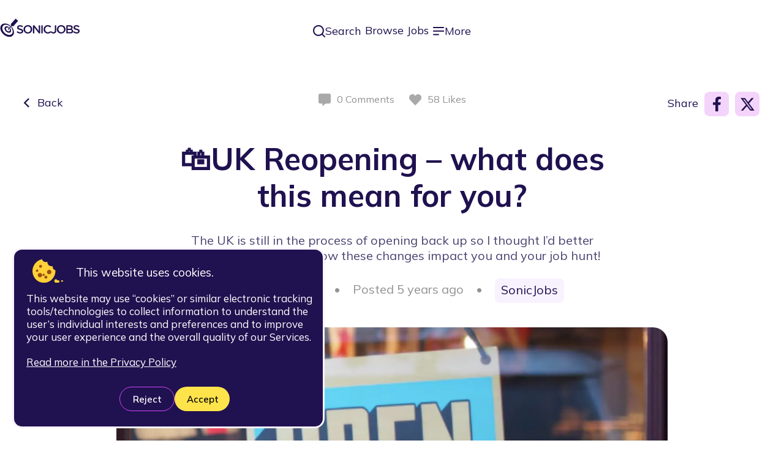

--- FILE ---
content_type: text/html; charset=utf-8
request_url: https://www.sonicjobs.com/us/blogs/uk-reopening--what-does-this-mean-for-you%3F-325
body_size: 15254
content:
<!DOCTYPE html><html lang="en" class="__variable_9738f2"><head><meta charSet="utf-8"/><meta name="viewport" content="width=device-width, initial-scale=1"/><link rel="preload" href="/_next/static/media/3be83a346553616c-s.p.woff2" as="font" crossorigin="" type="font/woff2"/><link rel="stylesheet" href="/_next/static/css/a8b1a97fe0d5762b.css?dpl=id-498c207c6dfaef63aabcf14ce912cc1d08eb933b" data-precedence="next"/><link rel="stylesheet" href="/_next/static/css/12bd5421bd1dab50.css?dpl=id-498c207c6dfaef63aabcf14ce912cc1d08eb933b" data-precedence="next"/><link rel="stylesheet" href="/_next/static/css/4b91164d95079e27.css?dpl=id-498c207c6dfaef63aabcf14ce912cc1d08eb933b" data-precedence="next"/><link rel="stylesheet" href="/_next/static/css/7538763a4221666a.css?dpl=id-498c207c6dfaef63aabcf14ce912cc1d08eb933b" data-precedence="next"/><link rel="preload" as="script" fetchPriority="low" href="/_next/static/chunks/webpack-e3bbaa5020e30bb7.js?dpl=id-498c207c6dfaef63aabcf14ce912cc1d08eb933b"/><script src="/_next/static/chunks/1dd3208c-512a93fa791ec70d.js?dpl=id-498c207c6dfaef63aabcf14ce912cc1d08eb933b" async=""></script><script src="/_next/static/chunks/1528-d6c98d72482ba000.js?dpl=id-498c207c6dfaef63aabcf14ce912cc1d08eb933b" async=""></script><script src="/_next/static/chunks/main-app-91d49195c07fb5b3.js?dpl=id-498c207c6dfaef63aabcf14ce912cc1d08eb933b" async=""></script><script src="/_next/static/chunks/6340-77d1e5683de710b7.js?dpl=id-498c207c6dfaef63aabcf14ce912cc1d08eb933b" async=""></script><script src="/_next/static/chunks/8310-ce0c1c86134ce3e9.js?dpl=id-498c207c6dfaef63aabcf14ce912cc1d08eb933b" async=""></script><script src="/_next/static/chunks/6237-258d24a841945f87.js?dpl=id-498c207c6dfaef63aabcf14ce912cc1d08eb933b" async=""></script><script src="/_next/static/chunks/2829-1ab05d9038f98a96.js?dpl=id-498c207c6dfaef63aabcf14ce912cc1d08eb933b" async=""></script><script src="/_next/static/chunks/7522-2fbb0748f4fdad3c.js?dpl=id-498c207c6dfaef63aabcf14ce912cc1d08eb933b" async=""></script><script src="/_next/static/chunks/2462-8d330328f5b23ff9.js?dpl=id-498c207c6dfaef63aabcf14ce912cc1d08eb933b" async=""></script><script src="/_next/static/chunks/241-21bd0029f4aff96b.js?dpl=id-498c207c6dfaef63aabcf14ce912cc1d08eb933b" async=""></script><script src="/_next/static/chunks/app/layout-6857baf61d3df855.js?dpl=id-498c207c6dfaef63aabcf14ce912cc1d08eb933b" async=""></script><script src="/_next/static/chunks/3056-68886fdb6e37876d.js?dpl=id-498c207c6dfaef63aabcf14ce912cc1d08eb933b" async=""></script><script src="/_next/static/chunks/8797-3c9cb02ff8e1d918.js?dpl=id-498c207c6dfaef63aabcf14ce912cc1d08eb933b" async=""></script><script src="/_next/static/chunks/9990-ac7717edf5f5cbbb.js?dpl=id-498c207c6dfaef63aabcf14ce912cc1d08eb933b" async=""></script><script src="/_next/static/chunks/2125-13d86747cd6b6891.js?dpl=id-498c207c6dfaef63aabcf14ce912cc1d08eb933b" async=""></script><script src="/_next/static/chunks/2293-57bcc7617d09ddfe.js?dpl=id-498c207c6dfaef63aabcf14ce912cc1d08eb933b" async=""></script><script src="/_next/static/chunks/2158-b8bf4053c64e4254.js?dpl=id-498c207c6dfaef63aabcf14ce912cc1d08eb933b" async=""></script><script src="/_next/static/chunks/1262-edbd39500725e688.js?dpl=id-498c207c6dfaef63aabcf14ce912cc1d08eb933b" async=""></script><script src="/_next/static/chunks/7406-b831ec6fa8756a30.js?dpl=id-498c207c6dfaef63aabcf14ce912cc1d08eb933b" async=""></script><script src="/_next/static/chunks/8773-e82d3e96f6981119.js?dpl=id-498c207c6dfaef63aabcf14ce912cc1d08eb933b" async=""></script><script src="/_next/static/chunks/app/%5Blocale%5D/blogs/%5Bpost%5D/page-1320d44e0f30ed6c.js?dpl=id-498c207c6dfaef63aabcf14ce912cc1d08eb933b" async=""></script><script src="/_next/static/chunks/app/error-5c597120784919ec.js?dpl=id-498c207c6dfaef63aabcf14ce912cc1d08eb933b" async=""></script><script src="/_next/static/chunks/app/not-found-cb8307f1f7686f64.js?dpl=id-498c207c6dfaef63aabcf14ce912cc1d08eb933b" async=""></script><link rel="preload" href="https://www.googletagmanager.com/gtag/js?id=G-2YPHWY2GTX" as="script"/><link rel="apple-touch-icon" sizes="180x180" href="/images/favicon/apple-touch-icon.png"/><link rel="icon" type="image/png" sizes="32x32" href="/images/favicon/favicon-32x32.png"/><link rel="icon" type="image/png" sizes="16x16" href="/images/favicon/favicon-16x16.png"/><link rel="manifest" href="/manifest/site.webmanifest"/><link rel="mask-icon" href="/images/favicon/safari-pinned-tab.svg" color="#d546f8"/><link rel="shortcut icon" href="/images/favicon/favicon.ico"/><meta name="msapplication-TileColor" content="#201150"/><meta name="msapplication-config" content="/config/browserconfig.xml"/><meta name="theme-color" content="#ffffff"/><meta property="fb:app_id" content="1183222698375866"/><title>SonicJobs - 🛍UK Reopening – what does this mean for you?</title><meta name="description" content="The UK is still in the process of opening back up so I thought I’d better drop by and point out how these changes impact you and your job hunt!
"/><link rel="canonical" href="https://www.sonicjobs.com/us/blogs/uk-reopening--what-does-this-mean-for-you-325"/><link rel="alternate" hrefLang="en-GB" href="https://www.sonicjobs.com/uk/blogs/uk-reopening--what-does-this-mean-for-you-325"/><link rel="alternate" hrefLang="en-US" href="https://www.sonicjobs.com/us/blogs/uk-reopening--what-does-this-mean-for-you-325"/><link rel="alternate" hrefLang="x-default" href="https://www.sonicjobs.com/blogs/uk-reopening--what-does-this-mean-for-you-325"/><meta property="og:title" content="SonicJobs - 🛍UK Reopening – what does this mean for you?"/><meta property="og:description" content="The UK is still in the process of opening back up so I thought I’d better drop by and point out how these changes impact you and your job hunt!
"/><meta property="og:url" content="https://www.sonicjobs.com"/><meta property="og:site_name" content="SonicJobs"/><meta property="og:locale" content="en-US"/><meta property="og:image" content="https://blog.sonicjobs.net/wp-content/uploads/2021/05/Blog-1-768x495.png"/><meta property="og:image:type" content="image/png"/><meta property="og:image:alt" content="SonicJobs - AI powered job search"/><meta property="og:image:width" content="1200"/><meta property="og:image:height" content="630"/><meta property="og:type" content="article"/><meta property="article:author" content="SonicJobs"/><meta name="twitter:card" content="summary_large_image"/><meta name="twitter:title" content="SonicJobs - 🛍UK Reopening – what does this mean for you?"/><meta name="twitter:description" content="The UK is still in the process of opening back up so I thought I’d better drop by and point out how these changes impact you and your job hunt!
"/><meta name="twitter:image" content="https://blog.sonicjobs.net/wp-content/uploads/2021/05/Blog-1-768x495.png"/><meta name="twitter:image:type" content="image/png"/><meta name="twitter:image:alt" content="SonicJobs - AI powered job search"/><meta name="twitter:image:width" content="1200"/><meta name="twitter:image:height" content="630"/><meta name="next-size-adjust"/><script src="/_next/static/chunks/polyfills-42372ed130431b0a.js?dpl=id-498c207c6dfaef63aabcf14ce912cc1d08eb933b" noModule=""></script></head><body><!--$--><!--$!--><template data-dgst="BAILOUT_TO_CLIENT_SIDE_RENDERING"></template><!--/$--><!--$!--><template data-dgst="BAILOUT_TO_CLIENT_SIDE_RENDERING"></template><!--/$--><!--$!--><template data-dgst="BAILOUT_TO_CLIENT_SIDE_RENDERING"></template><!--/$--><!--/$--><div id="🎯"><header class="wrapper_navbar__KLC_p  "><!--$--><a class="logo_logo__APshq" href="/us"><img alt="SonicJobs Logo" loading="lazy" width="131" height="33" decoding="async" data-nimg="1" style="color:transparent" src="/_next/static/media/logo_main-nav.131579b9.svg"/></a><!--/$--><div style="display:flex"><div class="links_links__ER9JT"><ul class="links_links-desktop__SMLMY"><li><button type="submit" class=" button_simple-text__lBrGU button_size-full__5cCn6"><img alt="Search icon" loading="lazy" width="20" height="20" decoding="async" data-nimg="1" style="color:transparent" src="/_next/static/media/icon_field-search.ca978a23.svg"/>Search</button></li><li><a href="/us/jobs">Browse Jobs</a></li><li><button type="submit" class=" button_simple-text__lBrGU button_size-full__5cCn6"><img alt="Search icon" loading="lazy" width="20" height="20" decoding="async" data-nimg="1" style="color:transparent" src="/_next/static/media/icon_burger.eaebf75c.svg"/>More</button></li></ul><ul class="links_links-mobile__SKXpL"><li><button type="submit" class=" button_simple-text__lBrGU button_size-full__5cCn6"><img alt="Search icon" loading="lazy" width="20" height="20" decoding="async" data-nimg="1" style="color:transparent" src="/_next/static/media/icon_field-search.ca978a23.svg"/></button></li><li><button type="submit" class=" button_simple-text__lBrGU button_size-full__5cCn6"><img alt="Search icon" loading="lazy" width="20" height="20" decoding="async" data-nimg="1" style="color:transparent" src="/_next/static/media/icon_burger.eaebf75c.svg"/></button></li></ul><!--$!--><template data-dgst="BAILOUT_TO_CLIENT_SIDE_RENDERING"></template><!--/$--><!--$!--><template data-dgst="BAILOUT_TO_CLIENT_SIDE_RENDERING"></template><!--/$--></div><div style="display:flex"><!--$--><!--/$--></div></div></header><main class="main_content__vQqCg" style="background-color:#fff"><div class="post_container__aaXq0" id="post-page"><article><div class="header_header__Zz_tP"><div class="post-comments-and-likes_summary__rPJao header_info__y6I5h"><div class="label_label__JOY5u"><img alt="Comments-icon" loading="lazy" width="20" height="20" decoding="async" data-nimg="1" class="label_icon__5ZMC0" style="color:transparent" src="/_next/static/media/comments.86f0a43c.svg"/><p><span class="">0</span> <!-- -->Comments</p></div><div class="label_label__JOY5u"><img alt="Likes-icon" loading="lazy" width="20" height="18" decoding="async" data-nimg="1" class="label_icon__5ZMC0" style="color:transparent" src="/_next/static/media/hearts.49cea23a.svg"/><p><span class="">58</span> <!-- -->Likes</p></div></div></div><div class="header_sticky__2LZo8"><a aria-label="Back" class="back-link_back__kAIe_" href=""><span><img alt="Left arrow icon" loading="lazy" width="9" height="14" decoding="async" data-nimg="1" class="back-link_icon__0FZx_" style="color:transparent" src="/_next/static/media/back-icon.1223ada7.svg"/>Back</span></a><div class="social-share_share__aT8JY"><p>Share</p><button class="react-share__ShareButton" style="background-color:transparent;border:none;padding:0;font:inherit;color:inherit;cursor:pointer"><img alt="Facebook" loading="lazy" width="15" height="15" decoding="async" data-nimg="1" style="color:transparent" src="/_next/static/media/facebook.98c459e8.svg"/></button><button class="react-share__ShareButton" style="background-color:transparent;border:none;padding:0;font:inherit;color:inherit;cursor:pointer"><img alt="X" loading="lazy" width="25" height="25" decoding="async" data-nimg="1" style="color:transparent" src="/_next/static/media/x.ede6607b.svg"/></button></div></div><div class="post_content__xyIsc"><h1 class="title_title__Yutev" data-pw="title">🛍UK Reopening – what does this mean for you?</h1><p class="summary_summary__qbNVU" data-pw="excerpt">The UK is still in the process of opening back up so I thought I’d better drop by and point out how these changes impact you and your job hunt!
</p><ul class="post-info_info__NGpTa"><li>2<!-- --> minutes to read</li><li class="post-info_dot__JX54p">•</li><li>Posted <!-- -->5 years ago</li><li class="post-info_dot__JX54p">•</li><li class="post-info_categories__ziKep"><span class="post-info_category__xjN6T">SonicJobs</span></li></ul></div><div class="cover_cover__UOz_O"><img alt="🛍UK Reopening – what does this mean for you?" loading="lazy" decoding="async" data-nimg="fill" style="position:absolute;height:100%;width:100%;left:0;top:0;right:0;bottom:0;color:transparent" sizes="100vw" srcSet="/_next/image?url=https%3A%2F%2Fblog.sonicjobs.net%2Fwp-content%2Fuploads%2F2021%2F05%2FBlog-1.png&amp;w=640&amp;q=75&amp;dpl=id-498c207c6dfaef63aabcf14ce912cc1d08eb933b 640w, /_next/image?url=https%3A%2F%2Fblog.sonicjobs.net%2Fwp-content%2Fuploads%2F2021%2F05%2FBlog-1.png&amp;w=750&amp;q=75&amp;dpl=id-498c207c6dfaef63aabcf14ce912cc1d08eb933b 750w, /_next/image?url=https%3A%2F%2Fblog.sonicjobs.net%2Fwp-content%2Fuploads%2F2021%2F05%2FBlog-1.png&amp;w=828&amp;q=75&amp;dpl=id-498c207c6dfaef63aabcf14ce912cc1d08eb933b 828w, /_next/image?url=https%3A%2F%2Fblog.sonicjobs.net%2Fwp-content%2Fuploads%2F2021%2F05%2FBlog-1.png&amp;w=1080&amp;q=75&amp;dpl=id-498c207c6dfaef63aabcf14ce912cc1d08eb933b 1080w, /_next/image?url=https%3A%2F%2Fblog.sonicjobs.net%2Fwp-content%2Fuploads%2F2021%2F05%2FBlog-1.png&amp;w=1200&amp;q=75&amp;dpl=id-498c207c6dfaef63aabcf14ce912cc1d08eb933b 1200w, /_next/image?url=https%3A%2F%2Fblog.sonicjobs.net%2Fwp-content%2Fuploads%2F2021%2F05%2FBlog-1.png&amp;w=1920&amp;q=75&amp;dpl=id-498c207c6dfaef63aabcf14ce912cc1d08eb933b 1920w, /_next/image?url=https%3A%2F%2Fblog.sonicjobs.net%2Fwp-content%2Fuploads%2F2021%2F05%2FBlog-1.png&amp;w=2048&amp;q=75&amp;dpl=id-498c207c6dfaef63aabcf14ce912cc1d08eb933b 2048w, /_next/image?url=https%3A%2F%2Fblog.sonicjobs.net%2Fwp-content%2Fuploads%2F2021%2F05%2FBlog-1.png&amp;w=3840&amp;q=75&amp;dpl=id-498c207c6dfaef63aabcf14ce912cc1d08eb933b 3840w" src="/_next/image?url=https%3A%2F%2Fblog.sonicjobs.net%2Fwp-content%2Fuploads%2F2021%2F05%2FBlog-1.png&amp;w=3840&amp;q=75&amp;dpl=id-498c207c6dfaef63aabcf14ce912cc1d08eb933b"/></div><div class="post_content__xyIsc"><div class="body_content___1oKU" data-pw="content">
<p>Hey, Julie here😀 The UK is still in the process of opening back up so I thought I’d better drop by and point out how these changes impact you and your job hunt!</p>



<p><strong>So first off, let’s take a look at which places have recently reopened:</strong></p>



<p><strong>✖Restaurants &amp; pubs </strong>&#8211; waitress / waiter, server, bartender</p>



<p><strong>✖Non-essential shops</strong> &#8211; sales assistant, customer service, retail assistant</p>



<p><strong>✖Schools</strong> &#8211; teaching assistant, administrative assistant</p>



<p><strong>✖Gyms</strong> &#8211; cleaner, admin assistant, receptionist</p>



<p>In April, catering and hospitality had one of the largest increase in job opportunities. The reopening of these sectors means there’s a whole new world of vacancies for you to choose from. With a bit of luck, they’ll continue to recover and provide more job opportunities 🤞</p>



<p><strong>Which places have been consistently hiring since the start of lockdown?</strong></p>



<p><strong>✖Supermarkets </strong>&#8211; customer service, cashier, sales assistant, delivery driver</p>



<p><strong>✖Warehouses </strong>&#8211; picker and packer, warehouse operative, administrator</p>



<p><strong>✖Courier services</strong> &#8211; multi-drop delivery driver, administrator</p>



<p><strong>Amazon, Hermes</strong> and <strong>Tesco </strong>have consistently been advertising on the SonicJobs app &#8211; make sure you keep your eyes peeled for their vacancies!</p>



<p><strong>How can you get the best results from the SonicJobs app?</strong></p>



<p><strong>👉STEP 1</strong> &#8211; Make sure you’ve updated your CV with all relevant experience</p>



<p><strong>👉STEP 2</strong> &#8211; Tailor your CV to each job you apply for</p>



<p><strong>👉STEP 3 </strong>&#8211; Make sure your SonicJobs profile includes a photo and is up to date</p>



<p><strong>👉STEP 4</strong> &#8211; Check in daily to view the latest vacancies</p>



<p><strong>👉STEP 5 </strong>&#8211; Don’t put all your eggs in one basket! Keep applying for multiple jobs to keep your options open</p>



<p>I’m rooting for you all the way. If you’re feeling disheartened, just remember: brighter days are coming🌞</p>



<p>Take care for now friend,</p>



<p>Julie<strong>💜</strong></p>
</div><hr/></div></article><h2 class="post_subtitle__KMAIY">Other articles you might like</h2><!--$--><!--$--><!--$--><div class="glider-contain"><div id="info"><div><a class="post-card_article__pwBtv " data-pw="post-card" href="/us/blogs/sonicjobs-launches-next-gen-ai-agents-powered-by-openais-latest--1607"><div class="post-card_img-container__dQO8_" style="background-image:image-set(url(&quot;/_next/image?url=https%3A%2F%2Fblog.sonicjobs.net%2Fwp-content%2Fuploads%2F2025%2F03%2Fsonic-oai-1.jpg&amp;w=384&amp;q=75&amp;dpl=id-498c207c6dfaef63aabcf14ce912cc1d08eb933b&quot;) 1x, url(&quot;/_next/image?url=https%3A%2F%2Fblog.sonicjobs.net%2Fwp-content%2Fuploads%2F2025%2F03%2Fsonic-oai-1.jpg&amp;w=750&amp;q=75&amp;dpl=id-498c207c6dfaef63aabcf14ce912cc1d08eb933b&quot;) 2x)"></div><div class="post-comments-and-likes_summary__rPJao post-card_stats__VBK_F"><div class="label_label__JOY5u"><img alt="Comments-icon" loading="lazy" width="20" height="20" decoding="async" data-nimg="1" class="label_icon__5ZMC0" style="color:transparent" src="/_next/static/media/comments.86f0a43c.svg"/><p><span class="">0</span> <!-- -->Comments</p></div><div class="label_label__JOY5u"><img alt="Likes-icon" loading="lazy" width="20" height="18" decoding="async" data-nimg="1" class="label_icon__5ZMC0" style="color:transparent" src="/_next/static/media/hearts.49cea23a.svg"/><p><span class="">42</span> <!-- -->Likes</p></div></div><div class="post-card_post-title__bhhtG">SonicJobs Launches Next-Gen AI Agents Powered by OpenAI’s Latest Models to Help Millions Find Fulfilling Work</div><p class="post-card_excerpt__pjdyP">SonicJobs helps millions of people find better, more fulfilling work with OpenAI’s latest AI models....</p><p class="post-card_read-more__ojHAA">Read more</p></a><a class="post-card_article__pwBtv " data-pw="post-card" href="/us/blogs/earnbetter-partners-with-sonicjobs-to-enhance-ai-driven-job-sear-1591"><div class="post-card_img-container__dQO8_" style="background-image:image-set(url(&quot;/_next/image?url=https%3A%2F%2Fblog.sonicjobs.net%2Fwp-content%2Fuploads%2F2024%2F11%2Fsonicjobs_earnbetter.jpg&amp;w=384&amp;q=75&amp;dpl=id-498c207c6dfaef63aabcf14ce912cc1d08eb933b&quot;) 1x, url(&quot;/_next/image?url=https%3A%2F%2Fblog.sonicjobs.net%2Fwp-content%2Fuploads%2F2024%2F11%2Fsonicjobs_earnbetter.jpg&amp;w=750&amp;q=75&amp;dpl=id-498c207c6dfaef63aabcf14ce912cc1d08eb933b&quot;) 2x)"></div><div class="post-comments-and-likes_summary__rPJao post-card_stats__VBK_F"><div class="label_label__JOY5u"><img alt="Comments-icon" loading="lazy" width="20" height="20" decoding="async" data-nimg="1" class="label_icon__5ZMC0" style="color:transparent" src="/_next/static/media/comments.86f0a43c.svg"/><p><span class="">0</span> <!-- -->Comments</p></div><div class="label_label__JOY5u"><img alt="Likes-icon" loading="lazy" width="20" height="18" decoding="async" data-nimg="1" class="label_icon__5ZMC0" style="color:transparent" src="/_next/static/media/hearts.49cea23a.svg"/><p><span class="">69</span> <!-- -->Likes</p></div></div><div class="post-card_post-title__bhhtG">EarnBetter Partners with SonicJobs to Enhance AI-Driven Job Search and Hosted-Apply Experience</div><p class="post-card_excerpt__pjdyP">Partnership leverages AI to streamline job applications for EarnBetter users and deliver high-qualit...</p><p class="post-card_read-more__ojHAA">Read more</p></a><a class="post-card_article__pwBtv " data-pw="post-card" href="/us/blogs/offerup-partners-with-sonicjobs-to-enable-hosted-apply-1584"><div class="post-card_img-container__dQO8_" style="background-image:image-set(url(&quot;/_next/image?url=https%3A%2F%2Fblog.sonicjobs.net%2Fwp-content%2Fuploads%2F2024%2F05%2Fsonicjobs_offerup.png&amp;w=384&amp;q=75&amp;dpl=id-498c207c6dfaef63aabcf14ce912cc1d08eb933b&quot;) 1x, url(&quot;/_next/image?url=https%3A%2F%2Fblog.sonicjobs.net%2Fwp-content%2Fuploads%2F2024%2F05%2Fsonicjobs_offerup.png&amp;w=750&amp;q=75&amp;dpl=id-498c207c6dfaef63aabcf14ce912cc1d08eb933b&quot;) 2x)"></div><div class="post-comments-and-likes_summary__rPJao post-card_stats__VBK_F"><div class="label_label__JOY5u"><img alt="Comments-icon" loading="lazy" width="20" height="20" decoding="async" data-nimg="1" class="label_icon__5ZMC0" style="color:transparent" src="/_next/static/media/comments.86f0a43c.svg"/><p><span class="">0</span> <!-- -->Comments</p></div><div class="label_label__JOY5u"><img alt="Likes-icon" loading="lazy" width="20" height="18" decoding="async" data-nimg="1" class="label_icon__5ZMC0" style="color:transparent" src="/_next/static/media/hearts.49cea23a.svg"/><p><span class="">166</span> <!-- -->Likes</p></div></div><div class="post-card_post-title__bhhtG">OfferUp Partners with SonicJobs to Enable Hosted Apply</div><p class="post-card_excerpt__pjdyP">AI-Agent platform SonicJobs has partnered with OfferUp, the largest local marketplace in the U.S., t...</p><p class="post-card_read-more__ojHAA">Read more</p></a></div></div><div></div></div><!--/$--><!--/$--><!--/$--><h2 class="post_subtitle__KMAIY">Search over <!-- -->1M<!-- --> jobs</h2><!--$--><!--$!--><template data-dgst="BAILOUT_TO_CLIENT_SIDE_RENDERING"></template><!--/$--><!--/$--><h3 class="post_popular-title__yFvXK">Popular searches</h3><!--$--><div class="popular-jobs_popular-jobs__ngX8l"><div class="popular-jobs_wide__dqgc2 post_popular-jobs__FVLtm" data-cy="popular-jobs"></div></div><!--/$--></div><!--$!--><template data-dgst="BAILOUT_TO_CLIENT_SIDE_RENDERING"></template><!--/$--><script type="application/ld+json">{"@context":"https://schema.org","@type":"Article","headline":"🛍UK Reopening – what does this mean for you?","url":"https://www.sonicjobs.com/us/blogs/uk-reopening--what-does-this-mean-for-you?id=325","datePublished":"2021-05-03T09:00:00.000Z","image":["https://blog.sonicjobs.net/wp-content/uploads/2021/05/Blog-1-768x495.png"],"text":"\nHey, Julie here😀 The UK is still in the process of opening back up so I thought I’d better drop by and point out how these changes impact you and your job hunt!\n\n\n\nSo first off, let’s take a look at which places have recently reopened:\n\n\n\n✖Restaurants &amp; pubs &#8211; waitress / waiter, server, bartender\n\n\n\n✖Non-essential shops &#8211; sales assistant, customer service, retail assistant\n\n\n\n✖Schools &#8211; teaching assistant, administrative assistant\n\n\n\n✖Gyms &#8211; cleaner, admin assistant, receptionist\n\n\n\nIn April, catering and hospitality had one of the largest increase in job opportunities. The reopening of these sectors means there’s a whole new world of vacancies for you to choose from. With a bit of luck, they’ll continue to recover and provide more job opportunities 🤞\n\n\n\nWhich places have been consistently hiring since the start of lockdown?\n\n\n\n✖Supermarkets &#8211; customer service, cashier, sales assistant, delivery driver\n\n\n\n✖Warehouses &#8211; picker and packer, warehouse operative, administrator\n\n\n\n✖Courier services &#8211; multi-drop delivery driver, administrator\n\n\n\nAmazon, Hermes and Tesco have consistently been advertising on the SonicJobs app &#8211; make sure you keep your eyes peeled for their vacancies!\n\n\n\nHow can you get the best results from the SonicJobs app?\n\n\n\n👉STEP 1 &#8211; Make sure you’ve updated your CV with all relevant experience\n\n\n\n👉STEP 2 &#8211; Tailor your CV to each job you apply for\n\n\n\n👉STEP 3 &#8211; Make sure your SonicJobs profile includes a photo and is up to date\n\n\n\n👉STEP 4 &#8211; Check in daily to view the latest vacancies\n\n\n\n👉STEP 5 &#8211; Don’t put all your eggs in one basket! Keep applying for multiple jobs to keep your options open\n\n\n\nI’m rooting for you all the way. If you’re feeling disheartened, just remember: brighter days are coming🌞\n\n\n\nTake care for now friend,\n\n\n\nJulie💜\n","articleBody":"\nHey, Julie here😀 The UK is still in the process of opening back up so I thought I’d better drop by and point out how these changes impact you and your job hunt!\n\n\n\nSo first off, let’s take a look at which places have recently reopened:\n\n\n\n✖Restaurants &amp; pubs &#8211; waitress / waiter, server, bartender\n\n\n\n✖Non-essential shops &#8211; sales assistant, customer service, retail assistant\n\n\n\n✖Schools &#8211; teaching assistant, administrative assistant\n\n\n\n✖Gyms &#8211; cleaner, admin assistant, receptionist\n\n\n\nIn April, catering and hospitality had one of the largest increase in job opportunities. The reopening of these sectors means there’s a whole new world of vacancies for you to choose from. With a bit of luck, they’ll continue to recover and provide more job opportunities 🤞\n\n\n\nWhich places have been consistently hiring since the start of lockdown?\n\n\n\n✖Supermarkets &#8211; customer service, cashier, sales assistant, delivery driver\n\n\n\n✖Warehouses &#8211; picker and packer, warehouse operative, administrator\n\n\n\n✖Courier services &#8211; multi-drop delivery driver, administrator\n\n\n\nAmazon, Hermes and Tesco have consistently been advertising on the SonicJobs app &#8211; make sure you keep your eyes peeled for their vacancies!\n\n\n\nHow can you get the best results from the SonicJobs app?\n\n\n\n👉STEP 1 &#8211; Make sure you’ve updated your CV with all relevant experience\n\n\n\n👉STEP 2 &#8211; Tailor your CV to each job you apply for\n\n\n\n👉STEP 3 &#8211; Make sure your SonicJobs profile includes a photo and is up to date\n\n\n\n👉STEP 4 &#8211; Check in daily to view the latest vacancies\n\n\n\n👉STEP 5 &#8211; Don’t put all your eggs in one basket! Keep applying for multiple jobs to keep your options open\n\n\n\nI’m rooting for you all the way. If you’re feeling disheartened, just remember: brighter days are coming🌞\n\n\n\nTake care for now friend,\n\n\n\nJulie💜\n","wordCount":268,"abstract":"The UK is still in the process of opening back up so I thought I’d better drop by and point out how these changes impact you and your job hunt!\n","about":"SonicJobs","isFamilyFriendly":true,"keywords":["SonicJobs","Job seeking"],"author":{"@type":"Organization","name":"SonicJobs","url":"https://sonicjobs.com"},"inLanguage":"en","isPartOf":{"@type":"WebSite","@id":"https://www.sonicjobs.com/us","url":"https://www.sonicjobs.com/us","inLanguage":"en"}}</script></main><!--$--><div class="footer_background__8uZHi" style="background-color:#fff"><div class="footer_footer__UZsnH"><div class="footer_container__ohs5Q"><div class="footer_image-container__u1sYR"><img alt="Logo" loading="lazy" width="100" height="100" decoding="async" data-nimg="1" style="color:transparent" src="/_next/static/media/logo.616b5b31.svg"/></div><div class="footer_title__yW3Vm">SonicJobs</div><div class="footer_subtitle__vnz9w">Your next career move. Sorted.</div><a class="search-jobs-button_link__C_IzV button_yellow__4qZl6 button_size-lg__g7yxj button_block__DyBR9" href="/jobs">Search jobs</a><img alt="background image" loading="lazy" width="331" height="193" decoding="async" data-nimg="1" class="footer_middle-img__X19xI" style="color:transparent" srcSet="/_next/image?url=%2F_next%2Fstatic%2Fmedia%2Fmiddle.008f83e7.png&amp;w=384&amp;q=75&amp;dpl=id-498c207c6dfaef63aabcf14ce912cc1d08eb933b 1x, /_next/image?url=%2F_next%2Fstatic%2Fmedia%2Fmiddle.008f83e7.png&amp;w=750&amp;q=75&amp;dpl=id-498c207c6dfaef63aabcf14ce912cc1d08eb933b 2x" src="/_next/image?url=%2F_next%2Fstatic%2Fmedia%2Fmiddle.008f83e7.png&amp;w=750&amp;q=75&amp;dpl=id-498c207c6dfaef63aabcf14ce912cc1d08eb933b"/><p>Contact us</p><div class="social-links_social-media__lx7Qt social-links_light__srg_7"><a class="social-links_link__okfGD" href="https://www.facebook.com/SONICJOBS/" target="_blank" rel="noreferrer"><img alt="Facebook" loading="lazy" width="15" height="15" decoding="async" data-nimg="1" style="color:transparent" src="/images/social/facebook.svg"/></a><a class="social-links_link__okfGD" href="https://twitter.com/sonicjobsapp" target="_blank" rel="noreferrer"><img alt="X" loading="lazy" width="47" height="47" decoding="async" data-nimg="1" style="color:transparent" src="/images/social/x.svg"/></a><a class="social-links_link__okfGD" href="https://www.instagram.com/sonicjobs" target="_blank" rel="noreferrer"><img alt="Instagram" loading="lazy" width="47" height="47" decoding="async" data-nimg="1" style="color:transparent" src="/images/social/instagram.svg"/></a><a class="social-links_link__okfGD" href="https://www.youtube.com/channel/UCbqoQ80jaeoejeb9JIHZb6Q" target="_blank" rel="noreferrer"><img alt="YouTube" loading="lazy" width="47" height="47" decoding="async" data-nimg="1" style="color:transparent" src="/images/social/youtube.svg"/></a><a class="social-links_link__okfGD" href="https://www.linkedin.com/company/sonicjobs/" target="_blank" rel="noreferrer"><img alt="Linkedin" loading="lazy" width="47" height="47" decoding="async" data-nimg="1" style="color:transparent" src="/images/social/linkedin.svg"/></a></div><p class="footer_outro__ItrvD">© 2017 - <!-- -->2026<!-- --> SonicJobs Inc. All rights reserved</p><div class="footer_terms__rA87u"><a href="/us/terms">Terms &amp; Conditions</a> | <a href="/us/privacy">Privacy Policy</a> | <a href="/us/jobs">Browse Jobs</a></div></div><div class="footer_background-container__MnErf" style="--footer-bg-desktop:url(/_next/static/media/background.7be6c4bc.png);--footer-bg-tablet:url(/_next/static/media/background-tablet.7c2cdd2c.png)"></div></div></div><!--/$--></div><!--$--><!--$!--><template data-dgst="BAILOUT_TO_CLIENT_SIDE_RENDERING"></template><!--/$--><!--$!--><template data-dgst="BAILOUT_TO_CLIENT_SIDE_RENDERING"></template><!--/$--><!--$!--><template data-dgst="BAILOUT_TO_CLIENT_SIDE_RENDERING"></template><!--/$--><!--$!--><template data-dgst="BAILOUT_TO_CLIENT_SIDE_RENDERING"></template><!--/$--><!--/$--><script src="/_next/static/chunks/webpack-e3bbaa5020e30bb7.js?dpl=id-498c207c6dfaef63aabcf14ce912cc1d08eb933b" async=""></script><script>(self.__next_f=self.__next_f||[]).push([0]);self.__next_f.push([2,null])</script><script>self.__next_f.push([1,"1:HL[\"/_next/static/media/3be83a346553616c-s.p.woff2\",\"font\",{\"crossOrigin\":\"\",\"type\":\"font/woff2\"}]\n2:HL[\"/_next/static/css/a8b1a97fe0d5762b.css?dpl=id-498c207c6dfaef63aabcf14ce912cc1d08eb933b\",\"style\"]\n3:HL[\"/_next/static/css/12bd5421bd1dab50.css?dpl=id-498c207c6dfaef63aabcf14ce912cc1d08eb933b\",\"style\"]\n4:HL[\"/_next/static/css/4b91164d95079e27.css?dpl=id-498c207c6dfaef63aabcf14ce912cc1d08eb933b\",\"style\"]\n5:HL[\"/_next/static/css/7538763a4221666a.css?dpl=id-498c207c6dfaef63aabcf14ce912cc1d08eb933b\",\"style\"]\n"])</script><script>self.__next_f.push([1,"6:I[11815,[],\"\"]\n9:I[55092,[],\"\"]\nc:I[82023,[],\"\"]\nd:I[22147,[\"6340\",\"static/chunks/6340-77d1e5683de710b7.js?dpl=id-498c207c6dfaef63aabcf14ce912cc1d08eb933b\",\"8310\",\"static/chunks/8310-ce0c1c86134ce3e9.js?dpl=id-498c207c6dfaef63aabcf14ce912cc1d08eb933b\",\"6237\",\"static/chunks/6237-258d24a841945f87.js?dpl=id-498c207c6dfaef63aabcf14ce912cc1d08eb933b\",\"2829\",\"static/chunks/2829-1ab05d9038f98a96.js?dpl=id-498c207c6dfaef63aabcf14ce912cc1d08eb933b\",\"7522\",\"static/chunks/7522-2fbb0748f4fdad3c.js?dpl=id-498c207c6dfaef63aabcf14ce912cc1d08eb933b\",\"2462\",\"static/chunks/2462-8d330328f5b23ff9.js?dpl=id-498c207c6dfaef63aabcf14ce912cc1d08eb933b\",\"241\",\"static/chunks/241-21bd0029f4aff96b.js?dpl=id-498c207c6dfaef63aabcf14ce912cc1d08eb933b\",\"3185\",\"static/chunks/app/layout-6857baf61d3df855.js?dpl=id-498c207c6dfaef63aabcf14ce912cc1d08eb933b\"],\"\"]\ne:\"$Sreact.suspense\"\nf:I[42972,[\"6340\",\"static/chunks/6340-77d1e5683de710b7.js?dpl=id-498c207c6dfaef63aabcf14ce912cc1d08eb933b\",\"8310\",\"static/chunks/8310-ce0c1c86134ce3e9.js?dpl=id-498c207c6dfaef63aabcf14ce912cc1d08eb933b\",\"6237\",\"static/chunks/6237-258d24a841945f87.js?dpl=id-498c207c6dfaef63aabcf14ce912cc1d08eb933b\",\"3056\",\"static/chunks/3056-68886fdb6e37876d.js?dpl=id-498c207c6dfaef63aabcf14ce912cc1d08eb933b\",\"8797\",\"static/chunks/8797-3c9cb02ff8e1d918.js?dpl=id-498c207c6dfaef63aabcf14ce912cc1d08eb933b\",\"9990\",\"static/chunks/9990-ac7717edf5f5cbbb.js?dpl=id-498c207c6dfaef63aabcf14ce912cc1d08eb933b\",\"2125\",\"static/chunks/2125-13d86747cd6b6891.js?dpl=id-498c207c6dfaef63aabcf14ce912cc1d08eb933b\",\"2293\",\"static/chunks/2293-57bcc7617d09ddfe.js?dpl=id-498c207c6dfaef63aabcf14ce912cc1d08eb933b\",\"2158\",\"static/chunks/2158-b8bf4053c64e4254.js?dpl=id-498c207c6dfaef63aabcf14ce912cc1d08eb933b\",\"241\",\"static/chunks/241-21bd0029f4aff96b.js?dpl=id-498c207c6dfaef63aabcf14ce912cc1d08eb933b\",\"1262\",\"static/chunks/1262-edbd39500725e688.js?dpl=id-498c207c6dfaef63aabcf14ce912cc1d08eb933b\",\"7406\",\"static/chunks/7406-b831ec6fa8756a30.js?dpl=id-498c207c6dfaef63aabcf14ce912cc1d08eb933b\",\"8773\",\"static/chunks/8773-"])</script><script>self.__next_f.push([1,"e82d3e96f6981119.js?dpl=id-498c207c6dfaef63aabcf14ce912cc1d08eb933b\",\"4154\",\"static/chunks/app/%5Blocale%5D/blogs/%5Bpost%5D/page-1320d44e0f30ed6c.js?dpl=id-498c207c6dfaef63aabcf14ce912cc1d08eb933b\"],\"BailoutToCSR\"]\n10:I[56843,[\"6340\",\"static/chunks/6340-77d1e5683de710b7.js?dpl=id-498c207c6dfaef63aabcf14ce912cc1d08eb933b\",\"8310\",\"static/chunks/8310-ce0c1c86134ce3e9.js?dpl=id-498c207c6dfaef63aabcf14ce912cc1d08eb933b\",\"6237\",\"static/chunks/6237-258d24a841945f87.js?dpl=id-498c207c6dfaef63aabcf14ce912cc1d08eb933b\",\"2829\",\"static/chunks/2829-1ab05d9038f98a96.js?dpl=id-498c207c6dfaef63aabcf14ce912cc1d08eb933b\",\"7522\",\"static/chunks/7522-2fbb0748f4fdad3c.js?dpl=id-498c207c6dfaef63aabcf14ce912cc1d08eb933b\",\"2462\",\"static/chunks/2462-8d330328f5b23ff9.js?dpl=id-498c207c6dfaef63aabcf14ce912cc1d08eb933b\",\"241\",\"static/chunks/241-21bd0029f4aff96b.js?dpl=id-498c207c6dfaef63aabcf14ce912cc1d08eb933b\",\"3185\",\"static/chunks/app/layout-6857baf61d3df855.js?dpl=id-498c207c6dfaef63aabcf14ce912cc1d08eb933b\"],\"default\"]\n11:I[4512,[\"6340\",\"static/chunks/6340-77d1e5683de710b7.js?dpl=id-498c207c6dfaef63aabcf14ce912cc1d08eb933b\",\"8310\",\"static/chunks/8310-ce0c1c86134ce3e9.js?dpl=id-498c207c6dfaef63aabcf14ce912cc1d08eb933b\",\"6237\",\"static/chunks/6237-258d24a841945f87.js?dpl=id-498c207c6dfaef63aabcf14ce912cc1d08eb933b\",\"2829\",\"static/chunks/2829-1ab05d9038f98a96.js?dpl=id-498c207c6dfaef63aabcf14ce912cc1d08eb933b\",\"7522\",\"static/chunks/7522-2fbb0748f4fdad3c.js?dpl=id-498c207c6dfaef63aabcf14ce912cc1d08eb933b\",\"2462\",\"static/chunks/2462-8d330328f5b23ff9.js?dpl=id-498c207c6dfaef63aabcf14ce912cc1d08eb933b\",\"241\",\"static/chunks/241-21bd0029f4aff96b.js?dpl=id-498c207c6dfaef63aabcf14ce912cc1d08eb933b\",\"3185\",\"static/chunks/app/layout-6857baf61d3df855.js?dpl=id-498c207c6dfaef63aabcf14ce912cc1d08eb933b\"],\"default\"]\n12:I[89884,[\"6340\",\"static/chunks/6340-77d1e5683de710b7.js?dpl=id-498c207c6dfaef63aabcf14ce912cc1d08eb933b\",\"8310\",\"static/chunks/8310-ce0c1c86134ce3e9.js?dpl=id-498c207c6dfaef63aabcf14ce912cc1d08eb933b\",\"6237\",\"static/chunks/6237-258d24a841"])</script><script>self.__next_f.push([1,"945f87.js?dpl=id-498c207c6dfaef63aabcf14ce912cc1d08eb933b\",\"2829\",\"static/chunks/2829-1ab05d9038f98a96.js?dpl=id-498c207c6dfaef63aabcf14ce912cc1d08eb933b\",\"7522\",\"static/chunks/7522-2fbb0748f4fdad3c.js?dpl=id-498c207c6dfaef63aabcf14ce912cc1d08eb933b\",\"2462\",\"static/chunks/2462-8d330328f5b23ff9.js?dpl=id-498c207c6dfaef63aabcf14ce912cc1d08eb933b\",\"241\",\"static/chunks/241-21bd0029f4aff96b.js?dpl=id-498c207c6dfaef63aabcf14ce912cc1d08eb933b\",\"3185\",\"static/chunks/app/layout-6857baf61d3df855.js?dpl=id-498c207c6dfaef63aabcf14ce912cc1d08eb933b\"],\"default\"]\n13:I[60701,[\"6340\",\"static/chunks/6340-77d1e5683de710b7.js?dpl=id-498c207c6dfaef63aabcf14ce912cc1d08eb933b\",\"8310\",\"static/chunks/8310-ce0c1c86134ce3e9.js?dpl=id-498c207c6dfaef63aabcf14ce912cc1d08eb933b\",\"6237\",\"static/chunks/6237-258d24a841945f87.js?dpl=id-498c207c6dfaef63aabcf14ce912cc1d08eb933b\",\"2829\",\"static/chunks/2829-1ab05d9038f98a96.js?dpl=id-498c207c6dfaef63aabcf14ce912cc1d08eb933b\",\"7522\",\"static/chunks/7522-2fbb0748f4fdad3c.js?dpl=id-498c207c6dfaef63aabcf14ce912cc1d08eb933b\",\"2462\",\"static/chunks/2462-8d330328f5b23ff9.js?dpl=id-498c207c6dfaef63aabcf14ce912cc1d08eb933b\",\"241\",\"static/chunks/241-21bd0029f4aff96b.js?dpl=id-498c207c6dfaef63aabcf14ce912cc1d08eb933b\",\"3185\",\"static/chunks/app/layout-6857baf61d3df855.js?dpl=id-498c207c6dfaef63aabcf14ce912cc1d08eb933b\"],\"default\"]\n14:I[99853,[\"6340\",\"static/chunks/6340-77d1e5683de710b7.js?dpl=id-498c207c6dfaef63aabcf14ce912cc1d08eb933b\",\"8310\",\"static/chunks/8310-ce0c1c86134ce3e9.js?dpl=id-498c207c6dfaef63aabcf14ce912cc1d08eb933b\",\"6237\",\"static/chunks/6237-258d24a841945f87.js?dpl=id-498c207c6dfaef63aabcf14ce912cc1d08eb933b\",\"2829\",\"static/chunks/2829-1ab05d9038f98a96.js?dpl=id-498c207c6dfaef63aabcf14ce912cc1d08eb933b\",\"7522\",\"static/chunks/7522-2fbb0748f4fdad3c.js?dpl=id-498c207c6dfaef63aabcf14ce912cc1d08eb933b\",\"2462\",\"static/chunks/2462-8d330328f5b23ff9.js?dpl=id-498c207c6dfaef63aabcf14ce912cc1d08eb933b\",\"241\",\"static/chunks/241-21bd0029f4aff96b.js?dpl=id-498c207c6dfaef63aabcf14ce912cc1d08eb933b\",\"3185\",\"static/"])</script><script>self.__next_f.push([1,"chunks/app/layout-6857baf61d3df855.js?dpl=id-498c207c6dfaef63aabcf14ce912cc1d08eb933b\"],\"RedditPixelProvider\"]\n15:I[2627,[\"6340\",\"static/chunks/6340-77d1e5683de710b7.js?dpl=id-498c207c6dfaef63aabcf14ce912cc1d08eb933b\",\"8310\",\"static/chunks/8310-ce0c1c86134ce3e9.js?dpl=id-498c207c6dfaef63aabcf14ce912cc1d08eb933b\",\"7601\",\"static/chunks/app/error-5c597120784919ec.js?dpl=id-498c207c6dfaef63aabcf14ce912cc1d08eb933b\"],\"default\"]\n16:I[86212,[\"6340\",\"static/chunks/6340-77d1e5683de710b7.js?dpl=id-498c207c6dfaef63aabcf14ce912cc1d08eb933b\",\"8310\",\"static/chunks/8310-ce0c1c86134ce3e9.js?dpl=id-498c207c6dfaef63aabcf14ce912cc1d08eb933b\",\"6237\",\"static/chunks/6237-258d24a841945f87.js?dpl=id-498c207c6dfaef63aabcf14ce912cc1d08eb933b\",\"3056\",\"static/chunks/3056-68886fdb6e37876d.js?dpl=id-498c207c6dfaef63aabcf14ce912cc1d08eb933b\",\"8797\",\"static/chunks/8797-3c9cb02ff8e1d918.js?dpl=id-498c207c6dfaef63aabcf14ce912cc1d08eb933b\",\"9990\",\"static/chunks/9990-ac7717edf5f5cbbb.js?dpl=id-498c207c6dfaef63aabcf14ce912cc1d08eb933b\",\"2125\",\"static/chunks/2125-13d86747cd6b6891.js?dpl=id-498c207c6dfaef63aabcf14ce912cc1d08eb933b\",\"2293\",\"static/chunks/2293-57bcc7617d09ddfe.js?dpl=id-498c207c6dfaef63aabcf14ce912cc1d08eb933b\",\"2158\",\"static/chunks/2158-b8bf4053c64e4254.js?dpl=id-498c207c6dfaef63aabcf14ce912cc1d08eb933b\",\"241\",\"static/chunks/241-21bd0029f4aff96b.js?dpl=id-498c207c6dfaef63aabcf14ce912cc1d08eb933b\",\"1262\",\"static/chunks/1262-edbd39500725e688.js?dpl=id-498c207c6dfaef63aabcf14ce912cc1d08eb933b\",\"7406\",\"static/chunks/7406-b831ec6fa8756a30.js?dpl=id-498c207c6dfaef63aabcf14ce912cc1d08eb933b\",\"8773\",\"static/chunks/8773-e82d3e96f6981119.js?dpl=id-498c207c6dfaef63aabcf14ce912cc1d08eb933b\",\"4154\",\"static/chunks/app/%5Blocale%5D/blogs/%5Bpost%5D/page-1320d44e0f30ed6c.js?dpl=id-498c207c6dfaef63aabcf14ce912cc1d08eb933b\"],\"default\"]\n17:I[89338,[\"6340\",\"static/chunks/6340-77d1e5683de710b7.js?dpl=id-498c207c6dfaef63aabcf14ce912cc1d08eb933b\",\"8310\",\"static/chunks/8310-ce0c1c86134ce3e9.js?dpl=id-498c207c6dfaef63aabcf14ce912cc1d08eb933b\",\"6237\",\"static/ch"])</script><script>self.__next_f.push([1,"unks/6237-258d24a841945f87.js?dpl=id-498c207c6dfaef63aabcf14ce912cc1d08eb933b\",\"3056\",\"static/chunks/3056-68886fdb6e37876d.js?dpl=id-498c207c6dfaef63aabcf14ce912cc1d08eb933b\",\"8797\",\"static/chunks/8797-3c9cb02ff8e1d918.js?dpl=id-498c207c6dfaef63aabcf14ce912cc1d08eb933b\",\"9990\",\"static/chunks/9990-ac7717edf5f5cbbb.js?dpl=id-498c207c6dfaef63aabcf14ce912cc1d08eb933b\",\"2125\",\"static/chunks/2125-13d86747cd6b6891.js?dpl=id-498c207c6dfaef63aabcf14ce912cc1d08eb933b\",\"2293\",\"static/chunks/2293-57bcc7617d09ddfe.js?dpl=id-498c207c6dfaef63aabcf14ce912cc1d08eb933b\",\"2158\",\"static/chunks/2158-b8bf4053c64e4254.js?dpl=id-498c207c6dfaef63aabcf14ce912cc1d08eb933b\",\"241\",\"static/chunks/241-21bd0029f4aff96b.js?dpl=id-498c207c6dfaef63aabcf14ce912cc1d08eb933b\",\"1262\",\"static/chunks/1262-edbd39500725e688.js?dpl=id-498c207c6dfaef63aabcf14ce912cc1d08eb933b\",\"7406\",\"static/chunks/7406-b831ec6fa8756a30.js?dpl=id-498c207c6dfaef63aabcf14ce912cc1d08eb933b\",\"8773\",\"static/chunks/8773-e82d3e96f6981119.js?dpl=id-498c207c6dfaef63aabcf14ce912cc1d08eb933b\",\"4154\",\"static/chunks/app/%5Blocale%5D/blogs/%5Bpost%5D/page-1320d44e0f30ed6c.js?dpl=id-498c207c6dfaef63aabcf14ce912cc1d08eb933b\"],\"default\"]\n18:I[70415,[\"6340\",\"static/chunks/6340-77d1e5683de710b7.js?dpl=id-498c207c6dfaef63aabcf14ce912cc1d08eb933b\",\"8310\",\"static/chunks/8310-ce0c1c86134ce3e9.js?dpl=id-498c207c6dfaef63aabcf14ce912cc1d08eb933b\",\"6237\",\"static/chunks/6237-258d24a841945f87.js?dpl=id-498c207c6dfaef63aabcf14ce912cc1d08eb933b\",\"3056\",\"static/chunks/3056-68886fdb6e37876d.js?dpl=id-498c207c6dfaef63aabcf14ce912cc1d08eb933b\",\"8797\",\"static/chunks/8797-3c9cb02ff8e1d918.js?dpl=id-498c207c6dfaef63aabcf14ce912cc1d08eb933b\",\"9990\",\"static/chunks/9990-ac7717edf5f5cbbb.js?dpl=id-498c207c6dfaef63aabcf14ce912cc1d08eb933b\",\"2125\",\"static/chunks/2125-13d86747cd6b6891.js?dpl=id-498c207c6dfaef63aabcf14ce912cc1d08eb933b\",\"2293\",\"static/chunks/2293-57bcc7617d09ddfe.js?dpl=id-498c207c6dfaef63aabcf14ce912cc1d08eb933b\",\"2158\",\"static/chunks/2158-b8bf4053c64e4254.js?dpl=id-498c207c6dfaef63aabcf14ce912cc1d08e"])</script><script>self.__next_f.push([1,"b933b\",\"241\",\"static/chunks/241-21bd0029f4aff96b.js?dpl=id-498c207c6dfaef63aabcf14ce912cc1d08eb933b\",\"1262\",\"static/chunks/1262-edbd39500725e688.js?dpl=id-498c207c6dfaef63aabcf14ce912cc1d08eb933b\",\"7406\",\"static/chunks/7406-b831ec6fa8756a30.js?dpl=id-498c207c6dfaef63aabcf14ce912cc1d08eb933b\",\"8773\",\"static/chunks/8773-e82d3e96f6981119.js?dpl=id-498c207c6dfaef63aabcf14ce912cc1d08eb933b\",\"4154\",\"static/chunks/app/%5Blocale%5D/blogs/%5Bpost%5D/page-1320d44e0f30ed6c.js?dpl=id-498c207c6dfaef63aabcf14ce912cc1d08eb933b\"],\"default\"]\n19:I[14623,[\"6340\",\"static/chunks/6340-77d1e5683de710b7.js?dpl=id-498c207c6dfaef63aabcf14ce912cc1d08eb933b\",\"8310\",\"static/chunks/8310-ce0c1c86134ce3e9.js?dpl=id-498c207c6dfaef63aabcf14ce912cc1d08eb933b\",\"6237\",\"static/chunks/6237-258d24a841945f87.js?dpl=id-498c207c6dfaef63aabcf14ce912cc1d08eb933b\",\"3056\",\"static/chunks/3056-68886fdb6e37876d.js?dpl=id-498c207c6dfaef63aabcf14ce912cc1d08eb933b\",\"8797\",\"static/chunks/8797-3c9cb02ff8e1d918.js?dpl=id-498c207c6dfaef63aabcf14ce912cc1d08eb933b\",\"9990\",\"static/chunks/9990-ac7717edf5f5cbbb.js?dpl=id-498c207c6dfaef63aabcf14ce912cc1d08eb933b\",\"2125\",\"static/chunks/2125-13d86747cd6b6891.js?dpl=id-498c207c6dfaef63aabcf14ce912cc1d08eb933b\",\"2293\",\"static/chunks/2293-57bcc7617d09ddfe.js?dpl=id-498c207c6dfaef63aabcf14ce912cc1d08eb933b\",\"2158\",\"static/chunks/2158-b8bf4053c64e4254.js?dpl=id-498c207c6dfaef63aabcf14ce912cc1d08eb933b\",\"241\",\"static/chunks/241-21bd0029f4aff96b.js?dpl=id-498c207c6dfaef63aabcf14ce912cc1d08eb933b\",\"1262\",\"static/chunks/1262-edbd39500725e688.js?dpl=id-498c207c6dfaef63aabcf14ce912cc1d08eb933b\",\"7406\",\"static/chunks/7406-b831ec6fa8756a30.js?dpl=id-498c207c6dfaef63aabcf14ce912cc1d08eb933b\",\"8773\",\"static/chunks/8773-e82d3e96f6981119.js?dpl=id-498c207c6dfaef63aabcf14ce912cc1d08eb933b\",\"4154\",\"static/chunks/app/%5Blocale%5D/blogs/%5Bpost%5D/page-1320d44e0f30ed6c.js?dpl=id-498c207c6dfaef63aabcf14ce912cc1d08eb933b\"],\"default\"]\n1a:I[13137,[\"6340\",\"static/chunks/6340-77d1e5683de710b7.js?dpl=id-498c207c6dfaef63aabcf14ce912cc1d08eb933b\",\"8310\",\"s"])</script><script>self.__next_f.push([1,"tatic/chunks/8310-ce0c1c86134ce3e9.js?dpl=id-498c207c6dfaef63aabcf14ce912cc1d08eb933b\",\"6237\",\"static/chunks/6237-258d24a841945f87.js?dpl=id-498c207c6dfaef63aabcf14ce912cc1d08eb933b\",\"241\",\"static/chunks/241-21bd0029f4aff96b.js?dpl=id-498c207c6dfaef63aabcf14ce912cc1d08eb933b\",\"1262\",\"static/chunks/1262-edbd39500725e688.js?dpl=id-498c207c6dfaef63aabcf14ce912cc1d08eb933b\",\"9160\",\"static/chunks/app/not-found-cb8307f1f7686f64.js?dpl=id-498c207c6dfaef63aabcf14ce912cc1d08eb933b\"],\"default\"]\n1b:I[91898,[\"6340\",\"static/chunks/6340-77d1e5683de710b7.js?dpl=id-498c207c6dfaef63aabcf14ce912cc1d08eb933b\",\"8310\",\"static/chunks/8310-ce0c1c86134ce3e9.js?dpl=id-498c207c6dfaef63aabcf14ce912cc1d08eb933b\",\"6237\",\"static/chunks/6237-258d24a841945f87.js?dpl=id-498c207c6dfaef63aabcf14ce912cc1d08eb933b\",\"3056\",\"static/chunks/3056-68886fdb6e37876d.js?dpl=id-498c207c6dfaef63aabcf14ce912cc1d08eb933b\",\"8797\",\"static/chunks/8797-3c9cb02ff8e1d918.js?dpl=id-498c207c6dfaef63aabcf14ce912cc1d08eb933b\",\"9990\",\"static/chunks/9990-ac7717edf5f5cbbb.js?dpl=id-498c207c6dfaef63aabcf14ce912cc1d08eb933b\",\"2125\",\"static/chunks/2125-13d86747cd6b6891.js?dpl=id-498c207c6dfaef63aabcf14ce912cc1d08eb933b\",\"2293\",\"static/chunks/2293-57bcc7617d09ddfe.js?dpl=id-498c207c6dfaef63aabcf14ce912cc1d08eb933b\",\"2158\",\"static/chunks/2158-b8bf4053c64e4254.js?dpl=id-498c207c6dfaef63aabcf14ce912cc1d08eb933b\",\"241\",\"static/chunks/241-21bd0029f4aff96b.js?dpl=id-498c207c6dfaef63aabcf14ce912cc1d08eb933b\",\"1262\",\"static/chunks/1262-edbd39500725e688.js?dpl=id-498c207c6dfaef63aabcf14ce912cc1d08eb933b\",\"7406\",\"static/chunks/7406-b831ec6fa8756a30.js?dpl=id-498c207c6dfaef63aabcf14ce912cc1d08eb933b\",\"8773\",\"static/chunks/8773-e82d3e96f6981119.js?dpl=id-498c207c6dfaef63aabcf14ce912cc1d08eb933b\",\"4154\",\"static/chunks/app/%5Blocale%5D/blogs/%5Bpost%5D/page-1320d44e0f30ed6c.js?dpl=id-498c207c6dfaef63aabcf14ce912cc1d08eb933b\"],\"default\"]\n1c:I[70855,[\"6340\",\"static/chunks/6340-77d1e5683de710b7.js?dpl=id-498c207c6dfaef63aabcf14ce912cc1d08eb933b\",\"8310\",\"static/chunks/8310-ce0c1c86134ce3e9.js?dpl"])</script><script>self.__next_f.push([1,"=id-498c207c6dfaef63aabcf14ce912cc1d08eb933b\",\"6237\",\"static/chunks/6237-258d24a841945f87.js?dpl=id-498c207c6dfaef63aabcf14ce912cc1d08eb933b\",\"2829\",\"static/chunks/2829-1ab05d9038f98a96.js?dpl=id-498c207c6dfaef63aabcf14ce912cc1d08eb933b\",\"7522\",\"static/chunks/7522-2fbb0748f4fdad3c.js?dpl=id-498c207c6dfaef63aabcf14ce912cc1d08eb933b\",\"2462\",\"static/chunks/2462-8d330328f5b23ff9.js?dpl=id-498c207c6dfaef63aabcf14ce912cc1d08eb933b\",\"241\",\"static/chunks/241-21bd0029f4aff96b.js?dpl=id-498c207c6dfaef63aabcf14ce912cc1d08eb933b\",\"3185\",\"static/chunks/app/layout-6857baf61d3df855.js?dpl=id-498c207c6dfaef63aabcf14ce912cc1d08eb933b\"],\"default\"]\n1d:I[85590,[\"6340\",\"static/chunks/6340-77d1e5683de710b7.js?dpl=id-498c207c6dfaef63aabcf14ce912cc1d08eb933b\",\"8310\",\"static/chunks/8310-ce0c1c86134ce3e9.js?dpl=id-498c207c6dfaef63aabcf14ce912cc1d08eb933b\",\"6237\",\"static/chunks/6237-258d24a841945f87.js?dpl=id-498c207c6dfaef63aabcf14ce912cc1d08eb933b\",\"2829\",\"static/chunks/2829-1ab05d9038f98a96.js?dpl=id-498c207c6dfaef63aabcf14ce912cc1d08eb933b\",\"7522\",\"static/chunks/7522-2fbb0748f4fdad3c.js?dpl=id-498c207c6dfaef63aabcf14ce912cc1d08eb933b\",\"2462\",\"static/chunks/2462-8d330328f5b23ff9.js?dpl=id-498c207c6dfaef63aabcf14ce912cc1d08eb933b\",\"241\",\"static/chunks/241-21bd0029f4aff96b.js?dpl=id-498c207c6dfaef63aabcf14ce912cc1d08eb933b\",\"3185\",\"static/chunks/app/layout-6857baf61d3df855.js?dpl=id-498c207c6dfaef63aabcf14ce912cc1d08eb933b\"],\"default\"]\n1e:I[38484,[\"6340\",\"static/chunks/6340-77d1e5683de710b7.js?dpl=id-498c207c6dfaef63aabcf14ce912cc1d08eb933b\",\"8310\",\"static/chunks/8310-ce0c1c86134ce3e9.js?dpl=id-498c207c6dfaef63aabcf14ce912cc1d08eb933b\",\"6237\",\"static/chunks/6237-258d24a841945f87.js?dpl=id-498c207c6dfaef63aabcf14ce912cc1d08eb933b\",\"2829\",\"static/chunks/2829-1ab05d9038f98a96.js?dpl=id-498c207c6dfaef63aabcf14ce912cc1d08eb933b\",\"7522\",\"static/chunks/7522-2fbb0748f4fdad3c.js?dpl=id-498c207c6dfaef63aabcf14ce912cc1d08eb933b\",\"2462\",\"static/chunks/2462-8d330328f5b23ff9.js?dpl=id-498c207c6dfaef63aabcf14ce912cc1d08eb933b\",\"241\",\"static/chunks/241-2"])</script><script>self.__next_f.push([1,"1bd0029f4aff96b.js?dpl=id-498c207c6dfaef63aabcf14ce912cc1d08eb933b\",\"3185\",\"static/chunks/app/layout-6857baf61d3df855.js?dpl=id-498c207c6dfaef63aabcf14ce912cc1d08eb933b\"],\"default\"]\n1f:I[95034,[\"6340\",\"static/chunks/6340-77d1e5683de710b7.js?dpl=id-498c207c6dfaef63aabcf14ce912cc1d08eb933b\",\"8310\",\"static/chunks/8310-ce0c1c86134ce3e9.js?dpl=id-498c207c6dfaef63aabcf14ce912cc1d08eb933b\",\"6237\",\"static/chunks/6237-258d24a841945f87.js?dpl=id-498c207c6dfaef63aabcf14ce912cc1d08eb933b\",\"2829\",\"static/chunks/2829-1ab05d9038f98a96.js?dpl=id-498c207c6dfaef63aabcf14ce912cc1d08eb933b\",\"7522\",\"static/chunks/7522-2fbb0748f4fdad3c.js?dpl=id-498c207c6dfaef63aabcf14ce912cc1d08eb933b\",\"2462\",\"static/chunks/2462-8d330328f5b23ff9.js?dpl=id-498c207c6dfaef63aabcf14ce912cc1d08eb933b\",\"241\",\"static/chunks/241-21bd0029f4aff96b.js?dpl=id-498c207c6dfaef63aabcf14ce912cc1d08eb933b\",\"3185\",\"static/chunks/app/layout-6857baf61d3df855.js?dpl=id-498c207c6dfaef63aabcf14ce912cc1d08eb933b\"],\"default\"]\n20:I[30338,[\"6340\",\"static/chunks/6340-77d1e5683de710b7.js?dpl=id-498c207c6dfaef63aabcf14ce912cc1d08eb933b\",\"8310\",\"static/chunks/8310-ce0c1c86134ce3e9.js?dpl=id-498c207c6dfaef63aabcf14ce912cc1d08eb933b\",\"6237\",\"static/chunks/6237-258d24a841945f87.js?dpl=id-498c207c6dfaef63aabcf14ce912cc1d08eb933b\",\"2829\",\"static/chunks/2829-1ab05d9038f98a96.js?dpl=id-498c207c6dfaef63aabcf14ce912cc1d08eb933b\",\"7522\",\"static/chunks/7522-2fbb0748f4fdad3c.js?dpl=id-498c207c6dfaef63aabcf14ce912cc1d08eb933b\",\"2462\",\"static/chunks/2462-8d330328f5b23ff9.js?dpl=id-498c207c6dfaef63aabcf14ce912cc1d08eb933b\",\"241\",\"static/chunks/241-21bd0029f4aff96b.js?dpl=id-498c207c6dfaef63aabcf14ce912cc1d08eb933b\",\"3185\",\"static/chunks/app/layout-6857baf61d3df855.js?dpl=id-498c207c6dfaef63aabcf14ce912cc1d08eb933b\"],\"default\"]\n22:I[91584,[],\"\"]\na:[\"locale\",\"us\",\"d\"]\nb:[\"post\",\"uk-reopening--what-does-this-mean-for-you%3F-325\",\"d\"]\n23:[]\n"])</script><script>self.__next_f.push([1,"0:[\"$\",\"$L6\",null,{\"buildId\":\"GYlwPUGS1qL5i85H9gWh_\",\"assetPrefix\":\"\",\"urlParts\":[\"\",\"us\",\"blogs\",\"uk-reopening--what-does-this-mean-for-you%3F-325\"],\"initialTree\":[\"\",{\"children\":[[\"locale\",\"us\",\"d\"],{\"children\":[\"blogs\",{\"children\":[[\"post\",\"uk-reopening--what-does-this-mean-for-you%3F-325\",\"d\"],{\"children\":[\"__PAGE__\",{}]}]}]}]},\"$undefined\",\"$undefined\",true],\"initialSeedData\":[\"\",{\"children\":[[\"locale\",\"us\",\"d\"],{\"children\":[\"blogs\",{\"children\":[[\"post\",\"uk-reopening--what-does-this-mean-for-you%3F-325\",\"d\"],{\"children\":[\"__PAGE__\",{},[[\"$L7\",\"$L8\",[[\"$\",\"link\",\"0\",{\"rel\":\"stylesheet\",\"href\":\"/_next/static/css/7538763a4221666a.css?dpl=id-498c207c6dfaef63aabcf14ce912cc1d08eb933b\",\"precedence\":\"next\",\"crossOrigin\":\"$undefined\"}]]],null],null]},[null,[\"$\",\"$L9\",null,{\"parallelRouterKey\":\"children\",\"segmentPath\":[\"children\",\"$a\",\"children\",\"blogs\",\"children\",\"$b\",\"children\"],\"error\":\"$undefined\",\"errorStyles\":\"$undefined\",\"errorScripts\":\"$undefined\",\"template\":[\"$\",\"$Lc\",null,{}],\"templateStyles\":\"$undefined\",\"templateScripts\":\"$undefined\",\"notFound\":\"$undefined\",\"notFoundStyles\":\"$undefined\"}]],null]},[null,[\"$\",\"$L9\",null,{\"parallelRouterKey\":\"children\",\"segmentPath\":[\"children\",\"$a\",\"children\",\"blogs\",\"children\"],\"error\":\"$undefined\",\"errorStyles\":\"$undefined\",\"errorScripts\":\"$undefined\",\"template\":[\"$\",\"$Lc\",null,{}],\"templateStyles\":\"$undefined\",\"templateScripts\":\"$undefined\",\"notFound\":\"$undefined\",\"notFoundStyles\":\"$undefined\"}]],null]},[null,[\"$\",\"$L9\",null,{\"parallelRouterKey\":\"children\",\"segmentPath\":[\"children\",\"$a\",\"children\"],\"error\":\"$undefined\",\"errorStyles\":\"$undefined\",\"errorScripts\":\"$undefined\",\"template\":[\"$\",\"$Lc\",null,{}],\"templateStyles\":\"$undefined\",\"templateScripts\":\"$undefined\",\"notFound\":\"$undefined\",\"notFoundStyles\":\"$undefined\"}]],null]},[[[[\"$\",\"link\",\"0\",{\"rel\":\"stylesheet\",\"href\":\"/_next/static/css/a8b1a97fe0d5762b.css?dpl=id-498c207c6dfaef63aabcf14ce912cc1d08eb933b\",\"precedence\":\"next\",\"crossOrigin\":\"$undefined\"}],[\"$\",\"link\",\"1\",{\"rel\":\"stylesheet\",\"href\":\"/_next/static/css/12bd5421bd1dab50.css?dpl=id-498c207c6dfaef63aabcf14ce912cc1d08eb933b\",\"precedence\":\"next\",\"crossOrigin\":\"$undefined\"}],[\"$\",\"link\",\"2\",{\"rel\":\"stylesheet\",\"href\":\"/_next/static/css/4b91164d95079e27.css?dpl=id-498c207c6dfaef63aabcf14ce912cc1d08eb933b\",\"precedence\":\"next\",\"crossOrigin\":\"$undefined\"}]],[\"$\",\"html\",null,{\"lang\":\"en\",\"className\":\"__variable_9738f2\",\"children\":[[\"$\",\"head\",null,{\"children\":[[\"$\",\"$Ld\",null,{\"id\":\"gtag-1\",\"async\":true,\"src\":\"https://www.googletagmanager.com/gtag/js?id=G-2YPHWY2GTX\"}],[\"$\",\"$Ld\",null,{\"id\":\"gtag-2\",\"children\":\"window.dataLayer = window.dataLayer || [];function gtag(){dataLayer.push(arguments);}gtag('js', new Date());gtag('config', 'G-2YPHWY2GTX');\"}],[\"$\",\"link\",null,{\"rel\":\"apple-touch-icon\",\"sizes\":\"180x180\",\"href\":\"/images/favicon/apple-touch-icon.png\"}],[\"$\",\"link\",null,{\"rel\":\"icon\",\"type\":\"image/png\",\"sizes\":\"32x32\",\"href\":\"/images/favicon/favicon-32x32.png\"}],[\"$\",\"link\",null,{\"rel\":\"icon\",\"type\":\"image/png\",\"sizes\":\"16x16\",\"href\":\"/images/favicon/favicon-16x16.png\"}],[\"$\",\"link\",null,{\"rel\":\"manifest\",\"href\":\"/manifest/site.webmanifest\"}],[\"$\",\"link\",null,{\"rel\":\"mask-icon\",\"href\":\"/images/favicon/safari-pinned-tab.svg\",\"color\":\"#d546f8\"}],[\"$\",\"link\",null,{\"rel\":\"shortcut icon\",\"href\":\"/images/favicon/favicon.ico\"}],[\"$\",\"meta\",null,{\"name\":\"msapplication-TileColor\",\"content\":\"#201150\"}],[\"$\",\"meta\",null,{\"name\":\"msapplication-config\",\"content\":\"/config/browserconfig.xml\"}],[\"$\",\"meta\",null,{\"name\":\"theme-color\",\"content\":\"#ffffff\"}],[\"$\",\"meta\",null,{\"property\":\"fb:app_id\",\"content\":\"1183222698375866\"}]]}],[\"$\",\"body\",null,{\"children\":[[\"$\",\"$e\",null,{\"children\":[[\"$\",\"$e\",null,{\"fallback\":null,\"children\":[\"$\",\"$Lf\",null,{\"reason\":\"next/dynamic\",\"children\":[\"$\",\"$L10\",null,{}]}]}],[\"$\",\"$e\",null,{\"fallback\":null,\"children\":[\"$\",\"$Lf\",null,{\"reason\":\"next/dynamic\",\"children\":[\"$\",\"$L11\",null,{}]}]}],[\"$\",\"$e\",null,{\"fallback\":null,\"children\":[\"$\",\"$Lf\",null,{\"reason\":\"next/dynamic\",\"children\":[\"$\",\"$L12\",null,{}]}]}]]}],[\"$\",\"$L13\",null,{}],[\"$\",\"div\",null,{\"id\":\"🎯\",\"children\":[\"$\",\"$L14\",null,{\"isProd\":true,\"children\":[\"$\",\"$L9\",null,{\"parallelRouterKey\":\"children\",\"segmentPath\":[\"children\"],\"error\":\"$15\",\"errorStyles\":[[\"$\",\"link\",\"0\",{\"rel\":\"stylesheet\",\"href\":\"/_next/static/css/f6f8839987a50c2b.css?dpl=id-498c207c6dfaef63aabcf14ce912cc1d08eb933b\",\"precedence\":\"next\",\"crossOrigin\":\"$undefined\"}]],\"errorScripts\":[],\"template\":[\"$\",\"$Lc\",null,{}],\"templateStyles\":\"$undefined\",\"templateScripts\":\"$undefined\",\"notFound\":[[\"$\",\"$L16\",null,{\"children\":[[\"$\",\"$e\",null,{\"children\":[\"$\",\"$L17\",null,{}]}],[\"$\",\"div\",null,{\"style\":{\"display\":\"flex\"},\"children\":[[\"$\",\"$L18\",null,{\"variant\":\"default\"}],[\"$\",\"div\",null,{\"style\":{\"display\":\"flex\"},\"children\":[\"$\",\"$e\",null,{\"children\":[\"$\",\"$L19\",null,{}]}]}]]}]]}],[\"$\",\"main\",null,{\"className\":\"main_content__vQqCg\",\"style\":{\"backgroundColor\":\"#fff\"},\"children\":[\"$\",\"$L1a\",null,{\"title\":\"404 page not found\",\"content\":\"Seems like the page you are looking for doesn't exist\"}]}],[\"$\",\"$e\",null,{\"children\":[\"$\",\"$L1b\",null,{\"backgroundColor\":\"#fff\"}]}]],\"notFoundStyles\":[[\"$\",\"link\",\"0\",{\"rel\":\"stylesheet\",\"href\":\"/_next/static/css/f6f8839987a50c2b.css?dpl=id-498c207c6dfaef63aabcf14ce912cc1d08eb933b\",\"precedence\":\"next\",\"crossOrigin\":\"$undefined\"}]]}]}]}],[\"$\",\"$e\",null,{\"fallback\":\"$undefined\",\"children\":[[\"$\",\"$e\",null,{\"fallback\":null,\"children\":[\"$\",\"$Lf\",null,{\"reason\":\"next/dynamic\",\"children\":[\"$\",\"$L1c\",null,{}]}]}],[\"$\",\"$e\",null,{\"fallback\":null,\"children\":[\"$\",\"$Lf\",null,{\"reason\":\"next/dynamic\",\"children\":[\"$\",\"$L1d\",null,{}]}]}],[\"$\",\"$e\",null,{\"fallback\":null,\"children\":[\"$\",\"$Lf\",null,{\"reason\":\"next/dynamic\",\"children\":[\"$\",\"$L1e\",null,{}]}]}],[\"$\",\"$e\",null,{\"fallback\":null,\"children\":[\"$\",\"$Lf\",null,{\"reason\":\"next/dynamic\",\"children\":[\"$\",\"$L1f\",null,{}]}]}],[\"$\",\"$L20\",null,{}]]}]]}]]}]],null],null],\"couldBeIntercepted\":false,\"initialHead\":[null,\"$L21\"],\"globalErrorComponent\":\"$22\",\"missingSlots\":\"$W23\"}]\n"])</script><script>self.__next_f.push([1,"24:I[83950,[\"6340\",\"static/chunks/6340-77d1e5683de710b7.js?dpl=id-498c207c6dfaef63aabcf14ce912cc1d08eb933b\",\"8310\",\"static/chunks/8310-ce0c1c86134ce3e9.js?dpl=id-498c207c6dfaef63aabcf14ce912cc1d08eb933b\",\"6237\",\"static/chunks/6237-258d24a841945f87.js?dpl=id-498c207c6dfaef63aabcf14ce912cc1d08eb933b\",\"3056\",\"static/chunks/3056-68886fdb6e37876d.js?dpl=id-498c207c6dfaef63aabcf14ce912cc1d08eb933b\",\"8797\",\"static/chunks/8797-3c9cb02ff8e1d918.js?dpl=id-498c207c6dfaef63aabcf14ce912cc1d08eb933b\",\"9990\",\"static/chunks/9990-ac7717edf5f5cbbb.js?dpl=id-498c207c6dfaef63aabcf14ce912cc1d08eb933b\",\"2125\",\"static/chunks/2125-13d86747cd6b6891.js?dpl=id-498c207c6dfaef63aabcf14ce912cc1d08eb933b\",\"2293\",\"static/chunks/2293-57bcc7617d09ddfe.js?dpl=id-498c207c6dfaef63aabcf14ce912cc1d08eb933b\",\"2158\",\"static/chunks/2158-b8bf4053c64e4254.js?dpl=id-498c207c6dfaef63aabcf14ce912cc1d08eb933b\",\"241\",\"static/chunks/241-21bd0029f4aff96b.js?dpl=id-498c207c6dfaef63aabcf14ce912cc1d08eb933b\",\"1262\",\"static/chunks/1262-edbd39500725e688.js?dpl=id-498c207c6dfaef63aabcf14ce912cc1d08eb933b\",\"7406\",\"static/chunks/7406-b831ec6fa8756a30.js?dpl=id-498c207c6dfaef63aabcf14ce912cc1d08eb933b\",\"8773\",\"static/chunks/8773-e82d3e96f6981119.js?dpl=id-498c207c6dfaef63aabcf14ce912cc1d08eb933b\",\"4154\",\"static/chunks/app/%5Blocale%5D/blogs/%5Bpost%5D/page-1320d44e0f30ed6c.js?dpl=id-498c207c6dfaef63aabcf14ce912cc1d08eb933b\"],\"Image\"]\n25:I[84476,[\"6340\",\"static/chunks/6340-77d1e5683de710b7.js?dpl=id-498c207c6dfaef63aabcf14ce912cc1d08eb933b\",\"8310\",\"static/chunks/8310-ce0c1c86134ce3e9.js?dpl=id-498c207c6dfaef63aabcf14ce912cc1d08eb933b\",\"6237\",\"static/chunks/6237-258d24a841945f87.js?dpl=id-498c207c6dfaef63aabcf14ce912cc1d08eb933b\",\"3056\",\"static/chunks/3056-68886fdb6e37876d.js?dpl=id-498c207c6dfaef63aabcf14ce912cc1d08eb933b\",\"8797\",\"static/chunks/8797-3c9cb02ff8e1d918.js?dpl=id-498c207c6dfaef63aabcf14ce912cc1d08eb933b\",\"9990\",\"static/chunks/9990-ac7717edf5f5cbbb.js?dpl=id-498c207c6dfaef63aabcf14ce912cc1d08eb933b\",\"2125\",\"static/chunks/2125-13d86747cd6b6891.js?dpl=id-498c207c"])</script><script>self.__next_f.push([1,"6dfaef63aabcf14ce912cc1d08eb933b\",\"2293\",\"static/chunks/2293-57bcc7617d09ddfe.js?dpl=id-498c207c6dfaef63aabcf14ce912cc1d08eb933b\",\"2158\",\"static/chunks/2158-b8bf4053c64e4254.js?dpl=id-498c207c6dfaef63aabcf14ce912cc1d08eb933b\",\"241\",\"static/chunks/241-21bd0029f4aff96b.js?dpl=id-498c207c6dfaef63aabcf14ce912cc1d08eb933b\",\"1262\",\"static/chunks/1262-edbd39500725e688.js?dpl=id-498c207c6dfaef63aabcf14ce912cc1d08eb933b\",\"7406\",\"static/chunks/7406-b831ec6fa8756a30.js?dpl=id-498c207c6dfaef63aabcf14ce912cc1d08eb933b\",\"8773\",\"static/chunks/8773-e82d3e96f6981119.js?dpl=id-498c207c6dfaef63aabcf14ce912cc1d08eb933b\",\"4154\",\"static/chunks/app/%5Blocale%5D/blogs/%5Bpost%5D/page-1320d44e0f30ed6c.js?dpl=id-498c207c6dfaef63aabcf14ce912cc1d08eb933b\"],\"default\"]\n26:I[25269,[\"6340\",\"static/chunks/6340-77d1e5683de710b7.js?dpl=id-498c207c6dfaef63aabcf14ce912cc1d08eb933b\",\"8310\",\"static/chunks/8310-ce0c1c86134ce3e9.js?dpl=id-498c207c6dfaef63aabcf14ce912cc1d08eb933b\",\"6237\",\"static/chunks/6237-258d24a841945f87.js?dpl=id-498c207c6dfaef63aabcf14ce912cc1d08eb933b\",\"3056\",\"static/chunks/3056-68886fdb6e37876d.js?dpl=id-498c207c6dfaef63aabcf14ce912cc1d08eb933b\",\"8797\",\"static/chunks/8797-3c9cb02ff8e1d918.js?dpl=id-498c207c6dfaef63aabcf14ce912cc1d08eb933b\",\"9990\",\"static/chunks/9990-ac7717edf5f5cbbb.js?dpl=id-498c207c6dfaef63aabcf14ce912cc1d08eb933b\",\"2125\",\"static/chunks/2125-13d86747cd6b6891.js?dpl=id-498c207c6dfaef63aabcf14ce912cc1d08eb933b\",\"2293\",\"static/chunks/2293-57bcc7617d09ddfe.js?dpl=id-498c207c6dfaef63aabcf14ce912cc1d08eb933b\",\"2158\",\"static/chunks/2158-b8bf4053c64e4254.js?dpl=id-498c207c6dfaef63aabcf14ce912cc1d08eb933b\",\"241\",\"static/chunks/241-21bd0029f4aff96b.js?dpl=id-498c207c6dfaef63aabcf14ce912cc1d08eb933b\",\"1262\",\"static/chunks/1262-edbd39500725e688.js?dpl=id-498c207c6dfaef63aabcf14ce912cc1d08eb933b\",\"7406\",\"static/chunks/7406-b831ec6fa8756a30.js?dpl=id-498c207c6dfaef63aabcf14ce912cc1d08eb933b\",\"8773\",\"static/chunks/8773-e82d3e96f6981119.js?dpl=id-498c207c6dfaef63aabcf14ce912cc1d08eb933b\",\"4154\",\"static/chunks/app/%5Blocale%5D/b"])</script><script>self.__next_f.push([1,"logs/%5Bpost%5D/page-1320d44e0f30ed6c.js?dpl=id-498c207c6dfaef63aabcf14ce912cc1d08eb933b\"],\"default\"]\n27:I[50452,[\"6340\",\"static/chunks/6340-77d1e5683de710b7.js?dpl=id-498c207c6dfaef63aabcf14ce912cc1d08eb933b\",\"8310\",\"static/chunks/8310-ce0c1c86134ce3e9.js?dpl=id-498c207c6dfaef63aabcf14ce912cc1d08eb933b\",\"6237\",\"static/chunks/6237-258d24a841945f87.js?dpl=id-498c207c6dfaef63aabcf14ce912cc1d08eb933b\",\"3056\",\"static/chunks/3056-68886fdb6e37876d.js?dpl=id-498c207c6dfaef63aabcf14ce912cc1d08eb933b\",\"8797\",\"static/chunks/8797-3c9cb02ff8e1d918.js?dpl=id-498c207c6dfaef63aabcf14ce912cc1d08eb933b\",\"9990\",\"static/chunks/9990-ac7717edf5f5cbbb.js?dpl=id-498c207c6dfaef63aabcf14ce912cc1d08eb933b\",\"2125\",\"static/chunks/2125-13d86747cd6b6891.js?dpl=id-498c207c6dfaef63aabcf14ce912cc1d08eb933b\",\"2293\",\"static/chunks/2293-57bcc7617d09ddfe.js?dpl=id-498c207c6dfaef63aabcf14ce912cc1d08eb933b\",\"2158\",\"static/chunks/2158-b8bf4053c64e4254.js?dpl=id-498c207c6dfaef63aabcf14ce912cc1d08eb933b\",\"241\",\"static/chunks/241-21bd0029f4aff96b.js?dpl=id-498c207c6dfaef63aabcf14ce912cc1d08eb933b\",\"1262\",\"static/chunks/1262-edbd39500725e688.js?dpl=id-498c207c6dfaef63aabcf14ce912cc1d08eb933b\",\"7406\",\"static/chunks/7406-b831ec6fa8756a30.js?dpl=id-498c207c6dfaef63aabcf14ce912cc1d08eb933b\",\"8773\",\"static/chunks/8773-e82d3e96f6981119.js?dpl=id-498c207c6dfaef63aabcf14ce912cc1d08eb933b\",\"4154\",\"static/chunks/app/%5Blocale%5D/blogs/%5Bpost%5D/page-1320d44e0f30ed6c.js?dpl=id-498c207c6dfaef63aabcf14ce912cc1d08eb933b\"],\"default\"]\n2b:I[34420,[\"6340\",\"static/chunks/6340-77d1e5683de710b7.js?dpl=id-498c207c6dfaef63aabcf14ce912cc1d08eb933b\",\"8310\",\"static/chunks/8310-ce0c1c86134ce3e9.js?dpl=id-498c207c6dfaef63aabcf14ce912cc1d08eb933b\",\"6237\",\"static/chunks/6237-258d24a841945f87.js?dpl=id-498c207c6dfaef63aabcf14ce912cc1d08eb933b\",\"3056\",\"static/chunks/3056-68886fdb6e37876d.js?dpl=id-498c207c6dfaef63aabcf14ce912cc1d08eb933b\",\"8797\",\"static/chunks/8797-3c9cb02ff8e1d918.js?dpl=id-498c207c6dfaef63aabcf14ce912cc1d08eb933b\",\"9990\",\"static/chunks/9990-ac7717edf5f5cbbb.js?dpl=id-"])</script><script>self.__next_f.push([1,"498c207c6dfaef63aabcf14ce912cc1d08eb933b\",\"2125\",\"static/chunks/2125-13d86747cd6b6891.js?dpl=id-498c207c6dfaef63aabcf14ce912cc1d08eb933b\",\"2293\",\"static/chunks/2293-57bcc7617d09ddfe.js?dpl=id-498c207c6dfaef63aabcf14ce912cc1d08eb933b\",\"2158\",\"static/chunks/2158-b8bf4053c64e4254.js?dpl=id-498c207c6dfaef63aabcf14ce912cc1d08eb933b\",\"241\",\"static/chunks/241-21bd0029f4aff96b.js?dpl=id-498c207c6dfaef63aabcf14ce912cc1d08eb933b\",\"1262\",\"static/chunks/1262-edbd39500725e688.js?dpl=id-498c207c6dfaef63aabcf14ce912cc1d08eb933b\",\"7406\",\"static/chunks/7406-b831ec6fa8756a30.js?dpl=id-498c207c6dfaef63aabcf14ce912cc1d08eb933b\",\"8773\",\"static/chunks/8773-e82d3e96f6981119.js?dpl=id-498c207c6dfaef63aabcf14ce912cc1d08eb933b\",\"4154\",\"static/chunks/app/%5Blocale%5D/blogs/%5Bpost%5D/page-1320d44e0f30ed6c.js?dpl=id-498c207c6dfaef63aabcf14ce912cc1d08eb933b\"],\"default\"]\n2c:I[46607,[\"6340\",\"static/chunks/6340-77d1e5683de710b7.js?dpl=id-498c207c6dfaef63aabcf14ce912cc1d08eb933b\",\"8310\",\"static/chunks/8310-ce0c1c86134ce3e9.js?dpl=id-498c207c6dfaef63aabcf14ce912cc1d08eb933b\",\"6237\",\"static/chunks/6237-258d24a841945f87.js?dpl=id-498c207c6dfaef63aabcf14ce912cc1d08eb933b\",\"3056\",\"static/chunks/3056-68886fdb6e37876d.js?dpl=id-498c207c6dfaef63aabcf14ce912cc1d08eb933b\",\"8797\",\"static/chunks/8797-3c9cb02ff8e1d918.js?dpl=id-498c207c6dfaef63aabcf14ce912cc1d08eb933b\",\"9990\",\"static/chunks/9990-ac7717edf5f5cbbb.js?dpl=id-498c207c6dfaef63aabcf14ce912cc1d08eb933b\",\"2125\",\"static/chunks/2125-13d86747cd6b6891.js?dpl=id-498c207c6dfaef63aabcf14ce912cc1d08eb933b\",\"2293\",\"static/chunks/2293-57bcc7617d09ddfe.js?dpl=id-498c207c6dfaef63aabcf14ce912cc1d08eb933b\",\"2158\",\"static/chunks/2158-b8bf4053c64e4254.js?dpl=id-498c207c6dfaef63aabcf14ce912cc1d08eb933b\",\"241\",\"static/chunks/241-21bd0029f4aff96b.js?dpl=id-498c207c6dfaef63aabcf14ce912cc1d08eb933b\",\"1262\",\"static/chunks/1262-edbd39500725e688.js?dpl=id-498c207c6dfaef63aabcf14ce912cc1d08eb933b\",\"7406\",\"static/chunks/7406-b831ec6fa8756a30.js?dpl=id-498c207c6dfaef63aabcf14ce912cc1d08eb933b\",\"8773\",\"static/chunks/8773-e82d3"])</script><script>self.__next_f.push([1,"e96f6981119.js?dpl=id-498c207c6dfaef63aabcf14ce912cc1d08eb933b\",\"4154\",\"static/chunks/app/%5Blocale%5D/blogs/%5Bpost%5D/page-1320d44e0f30ed6c.js?dpl=id-498c207c6dfaef63aabcf14ce912cc1d08eb933b\"],\"default\"]\n2d:I[10093,[\"6340\",\"static/chunks/6340-77d1e5683de710b7.js?dpl=id-498c207c6dfaef63aabcf14ce912cc1d08eb933b\",\"8310\",\"static/chunks/8310-ce0c1c86134ce3e9.js?dpl=id-498c207c6dfaef63aabcf14ce912cc1d08eb933b\",\"6237\",\"static/chunks/6237-258d24a841945f87.js?dpl=id-498c207c6dfaef63aabcf14ce912cc1d08eb933b\",\"3056\",\"static/chunks/3056-68886fdb6e37876d.js?dpl=id-498c207c6dfaef63aabcf14ce912cc1d08eb933b\",\"8797\",\"static/chunks/8797-3c9cb02ff8e1d918.js?dpl=id-498c207c6dfaef63aabcf14ce912cc1d08eb933b\",\"9990\",\"static/chunks/9990-ac7717edf5f5cbbb.js?dpl=id-498c207c6dfaef63aabcf14ce912cc1d08eb933b\",\"2125\",\"static/chunks/2125-13d86747cd6b6891.js?dpl=id-498c207c6dfaef63aabcf14ce912cc1d08eb933b\",\"2293\",\"static/chunks/2293-57bcc7617d09ddfe.js?dpl=id-498c207c6dfaef63aabcf14ce912cc1d08eb933b\",\"2158\",\"static/chunks/2158-b8bf4053c64e4254.js?dpl=id-498c207c6dfaef63aabcf14ce912cc1d08eb933b\",\"241\",\"static/chunks/241-21bd0029f4aff96b.js?dpl=id-498c207c6dfaef63aabcf14ce912cc1d08eb933b\",\"1262\",\"static/chunks/1262-edbd39500725e688.js?dpl=id-498c207c6dfaef63aabcf14ce912cc1d08eb933b\",\"7406\",\"static/chunks/7406-b831ec6fa8756a30.js?dpl=id-498c207c6dfaef63aabcf14ce912cc1d08eb933b\",\"8773\",\"static/chunks/8773-e82d3e96f6981119.js?dpl=id-498c207c6dfaef63aabcf14ce912cc1d08eb933b\",\"4154\",\"static/chunks/app/%5Blocale%5D/blogs/%5Bpost%5D/page-1320d44e0f30ed6c.js?dpl=id-498c207c6dfaef63aabcf14ce912cc1d08eb933b\"],\"default\"]\n28:T945,"])</script><script>self.__next_f.push([1,"\n\u003cp\u003eHey, Julie here😀 The UK is still in the process of opening back up so I thought I’d better drop by and point out how these changes impact you and your job hunt!\u003c/p\u003e\n\n\n\n\u003cp\u003e\u003cstrong\u003eSo first off, let’s take a look at which places have recently reopened:\u003c/strong\u003e\u003c/p\u003e\n\n\n\n\u003cp\u003e\u003cstrong\u003e✖Restaurants \u0026amp; pubs \u003c/strong\u003e\u0026#8211; waitress / waiter, server, bartender\u003c/p\u003e\n\n\n\n\u003cp\u003e\u003cstrong\u003e✖Non-essential shops\u003c/strong\u003e \u0026#8211; sales assistant, customer service, retail assistant\u003c/p\u003e\n\n\n\n\u003cp\u003e\u003cstrong\u003e✖Schools\u003c/strong\u003e \u0026#8211; teaching assistant, administrative assistant\u003c/p\u003e\n\n\n\n\u003cp\u003e\u003cstrong\u003e✖Gyms\u003c/strong\u003e \u0026#8211; cleaner, admin assistant, receptionist\u003c/p\u003e\n\n\n\n\u003cp\u003eIn April, catering and hospitality had one of the largest increase in job opportunities. The reopening of these sectors means there’s a whole new world of vacancies for you to choose from. With a bit of luck, they’ll continue to recover and provide more job opportunities 🤞\u003c/p\u003e\n\n\n\n\u003cp\u003e\u003cstrong\u003eWhich places have been consistently hiring since the start of lockdown?\u003c/strong\u003e\u003c/p\u003e\n\n\n\n\u003cp\u003e\u003cstrong\u003e✖Supermarkets \u003c/strong\u003e\u0026#8211; customer service, cashier, sales assistant, delivery driver\u003c/p\u003e\n\n\n\n\u003cp\u003e\u003cstrong\u003e✖Warehouses \u003c/strong\u003e\u0026#8211; picker and packer, warehouse operative, administrator\u003c/p\u003e\n\n\n\n\u003cp\u003e\u003cstrong\u003e✖Courier services\u003c/strong\u003e \u0026#8211; multi-drop delivery driver, administrator\u003c/p\u003e\n\n\n\n\u003cp\u003e\u003cstrong\u003eAmazon, Hermes\u003c/strong\u003e and \u003cstrong\u003eTesco \u003c/strong\u003ehave consistently been advertising on the SonicJobs app \u0026#8211; make sure you keep your eyes peeled for their vacancies!\u003c/p\u003e\n\n\n\n\u003cp\u003e\u003cstrong\u003eHow can you get the best results from the SonicJobs app?\u003c/strong\u003e\u003c/p\u003e\n\n\n\n\u003cp\u003e\u003cstrong\u003e👉STEP 1\u003c/strong\u003e \u0026#8211; Make sure you’ve updated your CV with all relevant experience\u003c/p\u003e\n\n\n\n\u003cp\u003e\u003cstrong\u003e👉STEP 2\u003c/strong\u003e \u0026#8211; Tailor your CV to each job you apply for\u003c/p\u003e\n\n\n\n\u003cp\u003e\u003cstrong\u003e👉STEP 3 \u003c/strong\u003e\u0026#8211; Make sure your SonicJobs profile includes a photo and is up to date\u003c/p\u003e\n\n\n\n\u003cp\u003e\u003cstrong\u003e👉STEP 4\u003c/strong\u003e \u0026#8211; Check in daily to view the latest vacancies\u003c/p\u003e\n\n\n\n\u003cp\u003e\u003cstrong\u003e👉STEP 5 \u003c/strong\u003e\u0026#8211; Don’t put all your eggs in one basket! Keep applying for multiple jobs to keep your options open\u003c/p\u003e\n\n\n\n\u003cp\u003eI’m rooting for you all the way. If you’re feeling disheartened, just remember: brighter days are coming🌞\u003c/p\u003e\n\n\n\n\u003cp\u003eTake care for now friend,\u003c/p\u003e\n\n\n\n\u003cp\u003eJulie\u003cstrong\u003e💜\u003c/strong\u003e\u003c/p\u003e\n"])</script><script>self.__next_f.push([1,"29:T945,"])</script><script>self.__next_f.push([1,"\n\u003cp\u003eHey, Julie here😀 The UK is still in the process of opening back up so I thought I’d better drop by and point out how these changes impact you and your job hunt!\u003c/p\u003e\n\n\n\n\u003cp\u003e\u003cstrong\u003eSo first off, let’s take a look at which places have recently reopened:\u003c/strong\u003e\u003c/p\u003e\n\n\n\n\u003cp\u003e\u003cstrong\u003e✖Restaurants \u0026amp; pubs \u003c/strong\u003e\u0026#8211; waitress / waiter, server, bartender\u003c/p\u003e\n\n\n\n\u003cp\u003e\u003cstrong\u003e✖Non-essential shops\u003c/strong\u003e \u0026#8211; sales assistant, customer service, retail assistant\u003c/p\u003e\n\n\n\n\u003cp\u003e\u003cstrong\u003e✖Schools\u003c/strong\u003e \u0026#8211; teaching assistant, administrative assistant\u003c/p\u003e\n\n\n\n\u003cp\u003e\u003cstrong\u003e✖Gyms\u003c/strong\u003e \u0026#8211; cleaner, admin assistant, receptionist\u003c/p\u003e\n\n\n\n\u003cp\u003eIn April, catering and hospitality had one of the largest increase in job opportunities. The reopening of these sectors means there’s a whole new world of vacancies for you to choose from. With a bit of luck, they’ll continue to recover and provide more job opportunities 🤞\u003c/p\u003e\n\n\n\n\u003cp\u003e\u003cstrong\u003eWhich places have been consistently hiring since the start of lockdown?\u003c/strong\u003e\u003c/p\u003e\n\n\n\n\u003cp\u003e\u003cstrong\u003e✖Supermarkets \u003c/strong\u003e\u0026#8211; customer service, cashier, sales assistant, delivery driver\u003c/p\u003e\n\n\n\n\u003cp\u003e\u003cstrong\u003e✖Warehouses \u003c/strong\u003e\u0026#8211; picker and packer, warehouse operative, administrator\u003c/p\u003e\n\n\n\n\u003cp\u003e\u003cstrong\u003e✖Courier services\u003c/strong\u003e \u0026#8211; multi-drop delivery driver, administrator\u003c/p\u003e\n\n\n\n\u003cp\u003e\u003cstrong\u003eAmazon, Hermes\u003c/strong\u003e and \u003cstrong\u003eTesco \u003c/strong\u003ehave consistently been advertising on the SonicJobs app \u0026#8211; make sure you keep your eyes peeled for their vacancies!\u003c/p\u003e\n\n\n\n\u003cp\u003e\u003cstrong\u003eHow can you get the best results from the SonicJobs app?\u003c/strong\u003e\u003c/p\u003e\n\n\n\n\u003cp\u003e\u003cstrong\u003e👉STEP 1\u003c/strong\u003e \u0026#8211; Make sure you’ve updated your CV with all relevant experience\u003c/p\u003e\n\n\n\n\u003cp\u003e\u003cstrong\u003e👉STEP 2\u003c/strong\u003e \u0026#8211; Tailor your CV to each job you apply for\u003c/p\u003e\n\n\n\n\u003cp\u003e\u003cstrong\u003e👉STEP 3 \u003c/strong\u003e\u0026#8211; Make sure your SonicJobs profile includes a photo and is up to date\u003c/p\u003e\n\n\n\n\u003cp\u003e\u003cstrong\u003e👉STEP 4\u003c/strong\u003e \u0026#8211; Check in daily to view the latest vacancies\u003c/p\u003e\n\n\n\n\u003cp\u003e\u003cstrong\u003e👉STEP 5 \u003c/strong\u003e\u0026#8211; Don’t put all your eggs in one basket! Keep applying for multiple jobs to keep your options open\u003c/p\u003e\n\n\n\n\u003cp\u003eI’m rooting for you all the way. If you’re feeling disheartened, just remember: brighter days are coming🌞\u003c/p\u003e\n\n\n\n\u003cp\u003eTake care for now friend,\u003c/p\u003e\n\n\n\n\u003cp\u003eJulie\u003cstrong\u003e💜\u003c/strong\u003e\u003c/p\u003e\n"])</script><script>self.__next_f.push([1,"2e:T12f1,"])</script><script>self.__next_f.push([1,"{\"@context\":\"https://schema.org\",\"@type\":\"Article\",\"headline\":\"🛍UK Reopening – what does this mean for you?\",\"url\":\"https://www.sonicjobs.com/us/blogs/uk-reopening--what-does-this-mean-for-you?id=325\",\"datePublished\":\"2021-05-03T09:00:00.000Z\",\"image\":[\"https://blog.sonicjobs.net/wp-content/uploads/2021/05/Blog-1-768x495.png\"],\"text\":\"\\nHey, Julie here😀 The UK is still in the process of opening back up so I thought I’d better drop by and point out how these changes impact you and your job hunt!\\n\\n\\n\\nSo first off, let’s take a look at which places have recently reopened:\\n\\n\\n\\n✖Restaurants \u0026amp; pubs \u0026#8211; waitress / waiter, server, bartender\\n\\n\\n\\n✖Non-essential shops \u0026#8211; sales assistant, customer service, retail assistant\\n\\n\\n\\n✖Schools \u0026#8211; teaching assistant, administrative assistant\\n\\n\\n\\n✖Gyms \u0026#8211; cleaner, admin assistant, receptionist\\n\\n\\n\\nIn April, catering and hospitality had one of the largest increase in job opportunities. The reopening of these sectors means there’s a whole new world of vacancies for you to choose from. With a bit of luck, they’ll continue to recover and provide more job opportunities 🤞\\n\\n\\n\\nWhich places have been consistently hiring since the start of lockdown?\\n\\n\\n\\n✖Supermarkets \u0026#8211; customer service, cashier, sales assistant, delivery driver\\n\\n\\n\\n✖Warehouses \u0026#8211; picker and packer, warehouse operative, administrator\\n\\n\\n\\n✖Courier services \u0026#8211; multi-drop delivery driver, administrator\\n\\n\\n\\nAmazon, Hermes and Tesco have consistently been advertising on the SonicJobs app \u0026#8211; make sure you keep your eyes peeled for their vacancies!\\n\\n\\n\\nHow can you get the best results from the SonicJobs app?\\n\\n\\n\\n👉STEP 1 \u0026#8211; Make sure you’ve updated your CV with all relevant experience\\n\\n\\n\\n👉STEP 2 \u0026#8211; Tailor your CV to each job you apply for\\n\\n\\n\\n👉STEP 3 \u0026#8211; Make sure your SonicJobs profile includes a photo and is up to date\\n\\n\\n\\n👉STEP 4 \u0026#8211; Check in daily to view the latest vacancies\\n\\n\\n\\n👉STEP 5 \u0026#8211; Don’t put all your eggs in one basket! Keep applying for multiple jobs to keep your options open\\n\\n\\n\\nI’m rooting for you all the way. If you’re feeling disheartened, just remember: brighter days are coming🌞\\n\\n\\n\\nTake care for now friend,\\n\\n\\n\\nJulie💜\\n\",\"articleBody\":\"\\nHey, Julie here😀 The UK is still in the process of opening back up so I thought I’d better drop by and point out how these changes impact you and your job hunt!\\n\\n\\n\\nSo first off, let’s take a look at which places have recently reopened:\\n\\n\\n\\n✖Restaurants \u0026amp; pubs \u0026#8211; waitress / waiter, server, bartender\\n\\n\\n\\n✖Non-essential shops \u0026#8211; sales assistant, customer service, retail assistant\\n\\n\\n\\n✖Schools \u0026#8211; teaching assistant, administrative assistant\\n\\n\\n\\n✖Gyms \u0026#8211; cleaner, admin assistant, receptionist\\n\\n\\n\\nIn April, catering and hospitality had one of the largest increase in job opportunities. The reopening of these sectors means there’s a whole new world of vacancies for you to choose from. With a bit of luck, they’ll continue to recover and provide more job opportunities 🤞\\n\\n\\n\\nWhich places have been consistently hiring since the start of lockdown?\\n\\n\\n\\n✖Supermarkets \u0026#8211; customer service, cashier, sales assistant, delivery driver\\n\\n\\n\\n✖Warehouses \u0026#8211; picker and packer, warehouse operative, administrator\\n\\n\\n\\n✖Courier services \u0026#8211; multi-drop delivery driver, administrator\\n\\n\\n\\nAmazon, Hermes and Tesco have consistently been advertising on the SonicJobs app \u0026#8211; make sure you keep your eyes peeled for their vacancies!\\n\\n\\n\\nHow can you get the best results from the SonicJobs app?\\n\\n\\n\\n👉STEP 1 \u0026#8211; Make sure you’ve updated your CV with all relevant experience\\n\\n\\n\\n👉STEP 2 \u0026#8211; Tailor your CV to each job you apply for\\n\\n\\n\\n👉STEP 3 \u0026#8211; Make sure your SonicJobs profile includes a photo and is up to date\\n\\n\\n\\n👉STEP 4 \u0026#8211; Check in daily to view the latest vacancies\\n\\n\\n\\n👉STEP 5 \u0026#8211; Don’t put all your eggs in one basket! Keep applying for multiple jobs to keep your options open\\n\\n\\n\\nI’m rooting for you all the way. If you’re feeling disheartened, just remember: brighter days are coming🌞\\n\\n\\n\\nTake care for now friend,\\n\\n\\n\\nJulie💜\\n\",\"wordCount\":268,\"abstract\":\"The UK is still in the process of opening back up so I thought I’d better drop by and point out how these changes impact you and your job hunt!\\n\",\"about\":\"SonicJobs\",\"isFamilyFriendly\":true,\"keywords\":[\"SonicJobs\",\"Job seeking\"],\"author\":{\"@type\":\"Organization\",\"name\":\"SonicJobs\",\"url\":\"https://sonicjobs.com\"},\"inLanguage\":\"en\",\"isPartOf\":{\"@type\":\"WebSite\",\"@id\":\"https://www.sonicjobs.com/us\",\"url\":\"https://www.sonicjobs.com/us\",\"inLanguage\":\"en\"}}"])</script><script>self.__next_f.push([1,"8:[[\"$\",\"$L16\",null,{\"children\":[[\"$\",\"$e\",null,{\"children\":[\"$\",\"$L17\",null,{}]}],[\"$\",\"div\",null,{\"style\":{\"display\":\"flex\"},\"children\":[[\"$\",\"$L18\",null,{\"variant\":\"default\"}],[\"$\",\"div\",null,{\"style\":{\"display\":\"flex\"},\"children\":[\"$\",\"$e\",null,{\"children\":[\"$\",\"$L19\",null,{}]}]}]]}]]}],[\"$\",\"main\",null,{\"className\":\"main_content__vQqCg\",\"style\":{\"backgroundColor\":\"#fff\"},\"children\":[[\"$\",\"div\",null,{\"className\":\"post_container__aaXq0\",\"id\":\"post-page\",\"children\":[[\"$\",\"article\",null,{\"children\":[[[\"$\",\"div\",null,{\"className\":\"header_header__Zz_tP\",\"children\":[\"$\",\"div\",null,{\"className\":\"post-comments-and-likes_summary__rPJao header_info__y6I5h\",\"children\":[[\"$\",\"div\",null,{\"className\":\"label_label__JOY5u\",\"children\":[[\"$\",\"$L24\",null,{\"src\":{\"src\":\"/_next/static/media/comments.86f0a43c.svg\",\"height\":20,\"width\":20,\"blurWidth\":0,\"blurHeight\":0},\"alt\":\"Comments-icon\",\"className\":\"label_icon__5ZMC0\"}],[\"$\",\"p\",null,{\"children\":[[\"$\",\"span\",null,{\"className\":\"\",\"children\":0}],\" \",\"Comments\"]}]]}],[\"$\",\"div\",null,{\"className\":\"label_label__JOY5u\",\"children\":[[\"$\",\"$L24\",null,{\"src\":{\"src\":\"/_next/static/media/hearts.49cea23a.svg\",\"height\":18,\"width\":20,\"blurWidth\":0,\"blurHeight\":0},\"alt\":\"Likes-icon\",\"className\":\"label_icon__5ZMC0\"}],[\"$\",\"p\",null,{\"children\":[[\"$\",\"span\",null,{\"className\":\"\",\"children\":58}],\" \",\"Likes\"]}]]}]]}]}],[\"$\",\"div\",null,{\"className\":\"header_sticky__2LZo8\",\"children\":[[\"$\",\"$L25\",null,{\"fallback\":\"/blogs\"}],[\"$\",\"$L26\",null,{\"title\":\"🛍UK Reopening – what does this mean for you?\",\"id\":\"325\"}]]}]],[\"$\",\"div\",null,{\"className\":\"post_content__xyIsc\",\"children\":[[\"$\",\"h1\",null,{\"className\":\"title_title__Yutev\",\"data-pw\":\"title\",\"children\":\"🛍UK Reopening – what does this mean for you?\"}],[\"$\",\"p\",null,{\"className\":\"summary_summary__qbNVU\",\"data-pw\":\"excerpt\",\"children\":\"The UK is still in the process of opening back up so I thought I’d better drop by and point out how these changes impact you and your job hunt!\\n\"}],[\"$\",\"$L27\",null,{\"body\":\"$28\",\"date\":1620032400000,\"categories\":[{\"id\":\"2\",\"name\":\"SonicJobs\"}]}]]}],[\"$\",\"div\",null,{\"className\":\"cover_cover__UOz_O\",\"children\":[\"$\",\"$L24\",null,{\"src\":\"https://blog.sonicjobs.net/wp-content/uploads/2021/05/Blog-1.png\",\"alt\":\"🛍UK Reopening – what does this mean for you?\",\"fill\":true}]}],[\"$\",\"div\",null,{\"className\":\"post_content__xyIsc\",\"children\":[[\"$\",\"div\",null,{\"className\":\"body_content___1oKU\",\"dangerouslySetInnerHTML\":{\"__html\":\"$29\"},\"data-pw\":\"content\"}],[\"$\",\"hr\",null,{}],\"$undefined\"]}]]}],[\"$\",\"h2\",null,{\"className\":\"post_subtitle__KMAIY\",\"children\":\"Other articles you might like\"}],[\"$\",\"$e\",null,{\"children\":\"$L2a\"}],[\"$\",\"h2\",null,{\"className\":\"post_subtitle__KMAIY\",\"children\":[\"Search over \",\"1M\",\" jobs\"]}],[\"$\",\"$e\",null,{\"children\":[\"$\",\"$e\",null,{\"fallback\":null,\"children\":[\"$\",\"$Lf\",null,{\"reason\":\"next/dynamic\",\"children\":[\"$\",\"$L2b\",null,{}]}]}]}],[\"$\",\"h3\",null,{\"className\":\"post_popular-title__yFvXK\",\"children\":\"Popular searches\"}],[\"$\",\"$e\",null,{\"children\":[\"$\",\"$L2c\",null,{\"type\":\"wide\",\"numberOfResults\":5,\"removeLocations\":true,\"className\":\"post_popular-jobs__FVLtm\",\"country\":\"us\"}]}]]}],[\"$\",\"$e\",null,{\"fallback\":null,\"children\":[\"$\",\"$Lf\",null,{\"reason\":\"next/dynamic\",\"children\":[\"$\",\"$L2d\",null,{\"location\":\"/post\"}]}]}],[\"$\",\"script\",null,{\"type\":\"application/ld+json\",\"dangerouslySetInnerHTML\":{\"__html\":\"$2e\"}}]]}],[\"$\",\"$e\",null,{\"children\":[\"$\",\"$L1b\",null,{\"backgroundColor\":\"#fff\"}]}]]\n"])</script><script>self.__next_f.push([1,"21:[[\"$\",\"meta\",\"0\",{\"name\":\"viewport\",\"content\":\"width=device-width, initial-scale=1\"}],[\"$\",\"meta\",\"1\",{\"charSet\":\"utf-8\"}],[\"$\",\"title\",\"2\",{\"children\":\"SonicJobs - 🛍UK Reopening – what does this mean for you?\"}],[\"$\",\"meta\",\"3\",{\"name\":\"description\",\"content\":\"The UK is still in the process of opening back up so I thought I’d better drop by and point out how these changes impact you and your job hunt!\\n\"}],[\"$\",\"link\",\"4\",{\"rel\":\"canonical\",\"href\":\"https://www.sonicjobs.com/us/blogs/uk-reopening--what-does-this-mean-for-you-325\"}],[\"$\",\"link\",\"5\",{\"rel\":\"alternate\",\"hrefLang\":\"en-GB\",\"href\":\"https://www.sonicjobs.com/uk/blogs/uk-reopening--what-does-this-mean-for-you-325\"}],[\"$\",\"link\",\"6\",{\"rel\":\"alternate\",\"hrefLang\":\"en-US\",\"href\":\"https://www.sonicjobs.com/us/blogs/uk-reopening--what-does-this-mean-for-you-325\"}],[\"$\",\"link\",\"7\",{\"rel\":\"alternate\",\"hrefLang\":\"x-default\",\"href\":\"https://www.sonicjobs.com/blogs/uk-reopening--what-does-this-mean-for-you-325\"}],[\"$\",\"meta\",\"8\",{\"property\":\"og:title\",\"content\":\"SonicJobs - 🛍UK Reopening – what does this mean for you?\"}],[\"$\",\"meta\",\"9\",{\"property\":\"og:description\",\"content\":\"The UK is still in the process of opening back up so I thought I’d better drop by and point out how these changes impact you and your job hunt!\\n\"}],[\"$\",\"meta\",\"10\",{\"property\":\"og:url\",\"content\":\"https://www.sonicjobs.com\"}],[\"$\",\"meta\",\"11\",{\"property\":\"og:site_name\",\"content\":\"SonicJobs\"}],[\"$\",\"meta\",\"12\",{\"property\":\"og:locale\",\"content\":\"en-US\"}],[\"$\",\"meta\",\"13\",{\"property\":\"og:image\",\"content\":\"https://blog.sonicjobs.net/wp-content/uploads/2021/05/Blog-1-768x495.png\"}],[\"$\",\"meta\",\"14\",{\"property\":\"og:image:type\",\"content\":\"image/png\"}],[\"$\",\"meta\",\"15\",{\"property\":\"og:image:alt\",\"content\":\"SonicJobs - AI powered job search\"}],[\"$\",\"meta\",\"16\",{\"property\":\"og:image:width\",\"content\":\"1200\"}],[\"$\",\"meta\",\"17\",{\"property\":\"og:image:height\",\"content\":\"630\"}],[\"$\",\"meta\",\"18\",{\"property\":\"og:type\",\"content\":\"article\"}],[\"$\",\"meta\",\"19\",{\"property\":\"article:author\",\"content\":\"SonicJobs\"}],[\"$\",\"meta\",\"20\",{\"name\":\"twitter:card\",\"content\":\"summary_large_image\"}],[\"$\",\"meta\",\"21\",{\"name\":\"twitter:title\",\"content\":\"SonicJobs - 🛍UK Reopening – what does this mean for you?\"}],[\"$\",\"meta\",\"22\",{\"name\":\"twitter:description\",\"content\":\"The UK is still in the process of opening back up so I thought I’d better drop by and point out how these changes impact you and your job hunt!\\n\"}],[\"$\",\"meta\",\"23\",{\"name\":\"twitter:image\",\"content\":\"https://blog.sonicjobs.net/wp-content/uploads/2021/05/Blog-1-768x495.png\"}],[\"$\",\"meta\",\"24\",{\"name\":\"twitter:image:type\",\"content\":\"image/png\"}],[\"$\",\"meta\",\"25\",{\"name\":\"twitter:image:alt\",\"content\":\"SonicJobs - AI powered job search\"}],[\"$\",\"meta\",\"26\",{\"name\":\"twitter:image:width\",\"content\":\"1200\"}],[\"$\",\"meta\",\"27\",{\"name\":\"twitter:image:height\",\"content\":\"630\"}],[\"$\",\"meta\",\"28\",{\"name\":\"next-size-adjust\"}]]\n"])</script><script>self.__next_f.push([1,"7:null\n"])</script><script>self.__next_f.push([1,"2f:I[69111,[\"6340\",\"static/chunks/6340-77d1e5683de710b7.js?dpl=id-498c207c6dfaef63aabcf14ce912cc1d08eb933b\",\"8310\",\"static/chunks/8310-ce0c1c86134ce3e9.js?dpl=id-498c207c6dfaef63aabcf14ce912cc1d08eb933b\",\"6237\",\"static/chunks/6237-258d24a841945f87.js?dpl=id-498c207c6dfaef63aabcf14ce912cc1d08eb933b\",\"3056\",\"static/chunks/3056-68886fdb6e37876d.js?dpl=id-498c207c6dfaef63aabcf14ce912cc1d08eb933b\",\"8797\",\"static/chunks/8797-3c9cb02ff8e1d918.js?dpl=id-498c207c6dfaef63aabcf14ce912cc1d08eb933b\",\"9990\",\"static/chunks/9990-ac7717edf5f5cbbb.js?dpl=id-498c207c6dfaef63aabcf14ce912cc1d08eb933b\",\"2125\",\"static/chunks/2125-13d86747cd6b6891.js?dpl=id-498c207c6dfaef63aabcf14ce912cc1d08eb933b\",\"2293\",\"static/chunks/2293-57bcc7617d09ddfe.js?dpl=id-498c207c6dfaef63aabcf14ce912cc1d08eb933b\",\"2158\",\"static/chunks/2158-b8bf4053c64e4254.js?dpl=id-498c207c6dfaef63aabcf14ce912cc1d08eb933b\",\"241\",\"static/chunks/241-21bd0029f4aff96b.js?dpl=id-498c207c6dfaef63aabcf14ce912cc1d08eb933b\",\"1262\",\"static/chunks/1262-edbd39500725e688.js?dpl=id-498c207c6dfaef63aabcf14ce912cc1d08eb933b\",\"7406\",\"static/chunks/7406-b831ec6fa8756a30.js?dpl=id-498c207c6dfaef63aabcf14ce912cc1d08eb933b\",\"8773\",\"static/chunks/8773-e82d3e96f6981119.js?dpl=id-498c207c6dfaef63aabcf14ce912cc1d08eb933b\",\"4154\",\"static/chunks/app/%5Blocale%5D/blogs/%5Bpost%5D/page-1320d44e0f30ed6c.js?dpl=id-498c207c6dfaef63aabcf14ce912cc1d08eb933b\"],\"PreloadCss\"]\n30:I[74589,[\"6340\",\"static/chunks/6340-77d1e5683de710b7.js?dpl=id-498c207c6dfaef63aabcf14ce912cc1d08eb933b\",\"8310\",\"static/chunks/8310-ce0c1c86134ce3e9.js?dpl=id-498c207c6dfaef63aabcf14ce912cc1d08eb933b\",\"6237\",\"static/chunks/6237-258d24a841945f87.js?dpl=id-498c207c6dfaef63aabcf14ce912cc1d08eb933b\",\"3056\",\"static/chunks/3056-68886fdb6e37876d.js?dpl=id-498c207c6dfaef63aabcf14ce912cc1d08eb933b\",\"8797\",\"static/chunks/8797-3c9cb02ff8e1d918.js?dpl=id-498c207c6dfaef63aabcf14ce912cc1d08eb933b\",\"9990\",\"static/chunks/9990-ac7717edf5f5cbbb.js?dpl=id-498c207c6dfaef63aabcf14ce912cc1d08eb933b\",\"2125\",\"static/chunks/2125-13d86747cd6b6891.js?dpl=id-498"])</script><script>self.__next_f.push([1,"c207c6dfaef63aabcf14ce912cc1d08eb933b\",\"2293\",\"static/chunks/2293-57bcc7617d09ddfe.js?dpl=id-498c207c6dfaef63aabcf14ce912cc1d08eb933b\",\"2158\",\"static/chunks/2158-b8bf4053c64e4254.js?dpl=id-498c207c6dfaef63aabcf14ce912cc1d08eb933b\",\"241\",\"static/chunks/241-21bd0029f4aff96b.js?dpl=id-498c207c6dfaef63aabcf14ce912cc1d08eb933b\",\"1262\",\"static/chunks/1262-edbd39500725e688.js?dpl=id-498c207c6dfaef63aabcf14ce912cc1d08eb933b\",\"7406\",\"static/chunks/7406-b831ec6fa8756a30.js?dpl=id-498c207c6dfaef63aabcf14ce912cc1d08eb933b\",\"8773\",\"static/chunks/8773-e82d3e96f6981119.js?dpl=id-498c207c6dfaef63aabcf14ce912cc1d08eb933b\",\"4154\",\"static/chunks/app/%5Blocale%5D/blogs/%5Bpost%5D/page-1320d44e0f30ed6c.js?dpl=id-498c207c6dfaef63aabcf14ce912cc1d08eb933b\"],\"default\"]\n31:Tbc5,"])</script><script>self.__next_f.push([1,"\n\u003ch3 class=\"wp-block-heading\"\u003eSonicJobs helps millions of people find better, more fulfilling work with OpenAI’s latest AI models.\u003c/h3\u003e\n\n\n\n\u003cp\u003eFinding your next job is a full-time job.\u003c/p\u003e\n\n\n\n\u003cp\u003eMost Americans are stuck in a 90s-era Web 1.0 job search—endlessly clicking through countless platforms just to apply.\u003cbr\u003e\u003cbr\u003e\u003cem\u003e“The online recruitment industry is extremely fragmented, with over 300 applicant tracking systems (ATS), 1 million employers, and 8 million job openings annually in the U.S.,”\u003c/em\u003e said Mikhil Raja, Co-Founder \u0026amp; CEO of SonicJobs.\u003c/p\u003e\n\n\n\n\u003cp\u003e\u003cem\u003e“Shockingly, 95% of candidates abandon job applications before completing them.”\u003c/em\u003e\u003c/p\u003e\n\n\n\n\u003cp\u003e\u003c/p\u003e\n\n\n\n\u003ch3 class=\"wp-block-heading\"\u003eMaking job applications more human\u003c/h3\u003e\n\n\n\n\u003cp\u003eSonicJobs\u0026#8217; latest AI Agents, which leverage OpenAI’s Computer Use models, now streamline job applications with integrated, hosted flows—handling everything from candidate verification to screening across multiple job sites.\u003c/p\u003e\n\n\n\n\u003cp\u003eCandidates enjoy a smoother experience, while employers get more qualified and relevant applications.\u003cbr\u003e\u003cbr\u003e“\u003cem\u003eWe’ve been building Agents since 2019, and this is our eighth generation of Agents. Before OpenAI’s Computer Use models, we post-trained a range of open-source models that used computer vision and a text reasoning approach\u003c/em\u003e,” said Francesco Masia, Co-founder \u0026amp; CTO of SonicJobs. “\u003cem\u003eComputer Use enables us to build a system where AI goes beyond autonomously understanding and reasoning to achieve a higher degree of precision in going through the entire web flow. We’ve enjoyed working with OpenAI to test edge cases and build reasoning at every stage of the workflow\u003c/em\u003e”\u003c/p\u003e\n\n\n\n\u003cp\u003eSonicJobs’ AI Agents scale effortlessly, with no hidden costs or extra development —autonomously navigating web application forms on behalf of candidates.\u003c/p\u003e\n\n\n\n\u003cp\u003e“It is exciting to see SonicJobs use OpenAI’s Computer Use models. We look forward to seeing how the products evolve to help millions of people in their job seeking process.” – Nikunj Handa, Product at OpenAI\u0026nbsp;\u003c/p\u003e\n\n\n\n\u003cp\u003e\u003c/p\u003e\n\n\n\n\u003ch3 class=\"wp-block-heading\"\u003eEnhancing lives through meaningful engagement\u003c/h3\u003e\n\n\n\n\u003cp\u003eSonicJobs harnesses AI to optimize every stage of recruitment—from application and screening to interviews and hiring.\u003cbr\u003e\u003cbr\u003e“\u003cem\u003eA job is not just income; it’s an opportunity for a better career and life for you and your family. Companies are built on people dedicating their energy. AI is changing roles, skills, and companies faster than ever before\u003c/em\u003e” said Mikhil Raja, Co-Founder \u0026amp; CEO of SonicJobs. “\u003cem\u003eWe’ve tested various models and OpenAI’s Computer Use is at the forefront of what’s possible today. They’ve been an incredible partner to enable our mission of helping the next billion people get hired\u003c/em\u003e.”\u003c/p\u003e\n\n\n\n\u003cp\u003e\u003ca href=\"https://openai.com/index/new-tools-for-building-agents/\"\u003ehttps://openai.com/index/new-tools-for-building-agents/\u003c/a\u003e\u003c/p\u003e\n"])</script><script>self.__next_f.push([1,"32:Te0f,"])</script><script>self.__next_f.push([1,"\n\u003cp\u003e\u003cem\u003ePartnership leverages AI to streamline job applications for EarnBetter users and deliver high-quality candidates to SonicJobs clients\u0026nbsp;\u003c/em\u003e\u003c/p\u003e\n\n\n\n\u003cp\u003e\u003cbr\u003eSan Francisco, CA, November 1, 2024 – \u003ca rel=\"noreferrer noopener\" href=\"https://earnbetter.com/\" target=\"_blank\"\u003eEarnBetter\u003c/a\u003e, a technology company that uses AI to provide free support to job seekers, today announced a partnership with \u003ca href=\"https://www.sonicjobs.com/us/ai-agent\"\u003eSonicJobs\u003c/a\u003e, an AI-agent platform. Through the partnership, job seekers using EarnBetter will be able to apply directly to openings at SonicJobs’ clients without being redirected to separate career sites. The integration helps job seekers save time and reduces funnel dropoff for employers.\u0026nbsp;\u003c/p\u003e\n\n\n\n\u003cp\u003e\u003cbr\u003e“Searching for a job is a thankless and tedious job you don’t get paid to do. At EarnBetter, we’re obsessed with harnessing data, technology and AI to help job seekers save time and be more effective in their search,” said Tuck Hauptfuhrer, CEO of EarnBetter. “Our 100% free platform helps job seekers with resumes, cover letters, job matching, interview preparation, job tracking and more. Completing applications is one of the most frustrating and repetitive tasks for job seekers. Through the partnership with SonicJobs, we’re excited to help job seekers more seamlessly apply to jobs on EarnBetter.”\u003c/p\u003e\n\n\n\n\u003cp\u003e\u003cbr\u003ePoor application experiences have significant implications for employers as well. According to Appcast Recruitment Advertising Benchmark Report 2024, only 5% of candidates who start a job application finish it. SonicJobs’ Hosted Apply technology is proven to boost application conversion rates by up to 3X, reducing employer recruitment marketing costs.\u003c/p\u003e\n\n\n\n\u003cp\u003e\u003cbr\u003e“The US online recruitment market is large and extremely fragmented with $15 billion in annual spend, over 300 Applicant Tracking Systems (ATS), more than 1 million employers, and 10 million job openings,” said Mikhil Raja of SonicJobs. “Traditional API integrations require coordination and technical work from all parties, which hasn\u0026#8217;t happened. As a result, candidates are still subjected to the same Web 1.0 experience they had in the 1990s and are redirected for each job application. Our AI-agent platform is connecting the ecosystem. We\u0026#8217;re excited to partner with EarnBetter to help drive more qualified candidates to clients and improve the application experience for job seekers.”\u003c/p\u003e\n\n\n\n\u003cp\u003e\u003cbr\u003e\u003cstrong\u003eAbout EarnBetter\u003c/strong\u003e\u003cbr\u003eEarnBetter is a technology company that utilizes AI to provide free support to job seekers. The company’s AI job search assistant offers free tools to help individuals draft and format resumes, develop cover letters, find job matches, organize their job search, prepare for interviews and more. EarnBetter is backed by Andreessen Horowitz and other leading investors. Learn more at \u003ca rel=\"noreferrer noopener\" href=\"https://earnbetter.com\" target=\"_blank\"\u003ehttps://earnbetter.com\u003c/a\u003e\u003c/p\u003e\n\n\n\n\u003cp\u003e\u003cbr\u003e\u003cstrong\u003eAbout SonicJobs\u003c/strong\u003e\u003cbr\u003eSonicJobs helps enterprise clients in the U.S. drive more high-quality applications for their vacancies by enabling integrated hosted apply flows across significant job sites, including OfferUp and Earnbetter. SonicJobs’ proprietary AI Agent technology is inherently scalable, as there is no cost or development work for the employer or the Applicant Tracking System (ATS). We support numerous Applicant Tracking Systems, including Workday, Taleo, iCIMs, Greenhouse, Phenom, Brassring, Jobvite, and SAP SuccessFactors.\u003cbr\u003e\u003c/p\u003e\n"])</script><script>self.__next_f.push([1,"33:Tf90,"])</script><script>self.__next_f.push([1,"\n\u003cp\u003eAI-Agent platform \u003cstrong\u003eSonicJobs \u003c/strong\u003ehas partnered with \u003cstrong\u003eOfferUp\u003c/strong\u003e, the largest local marketplace in the U.S., to enable SonicJobs clients access to OfferUp’s growing local jobs marketplace. Through this partnership, users applying to SonicJobs postings on OfferUp will go through a seamless Hosted Apply experience powered by SonicJobs.\u003c/p\u003e\n\n\n\n\u003cp\u003e\u003cbr\u003eOne of the biggest challenges for employers is the low conversion rate of candidates who begin an application on a job platform compared to those who finish it on the career site. In fact, according to Appcast Recruitment Advertising Benchmark Report 2024, only 5% of candidates who start a job application finish it*.\u003c/p\u003e\n\n\n\n\u003cp\u003e\u003cbr\u003eSonicJobs’ integrated Hosted Apply technology eliminates the need for candidates to be redirected to the employer’s career site to complete their application. Candidates can now seamlessly begin the application process after discovering a job on OfferUp, significantly improving the jobseeker experience and number of applications.\u003c/p\u003e\n\n\n\n\u003cp\u003e\u003cbr\u003eThis partnership enables a hosted application flow for SonicJobs’ clients advertising jobs on OfferUp. Early trials have resulted in a 3X higher conversion rate of candidates starting a job application to completing it versus the market average*.\u003c/p\u003e\n\n\n\n\u003cp\u003e\u003cbr\u003eThe 3X better conversion rate reduces employers’ effective cost per application by up to 67%. Moreover, SonicJobs’ AI Agent technology ensures that the candidate answers every question that the employer needs to make a hiring decision. \u003c/p\u003e\n\n\n\n\u003cp\u003e\u003cbr\u003e“AI is impacting the recruitment ecosystem significantly. However, what is not changing is that employers want high-quality applications that lead to hires,” said Mikhil Raja, CEO of SonicJobs. “API integrations that take months to go live are a thing of the past. This partnership enables OfferUp and SonicJobs to go live in days and deliver high-quality applications at scale.”\u003c/p\u003e\n\n\n\n\u003cp\u003e\u003cbr\u003e\u0026#8220;OfferUp is excited to expand the volume of our job listings, providing job seekers with an even greater selection of relevant and high-quality opportunities directly from employers,” said Scott Greenberg, VP of Business Development and Strategic Partnerships at OfferUp. “Through our partnership with SonicJobs and the integration of their Hosted Apply technology, we are providing OfferUp users with a streamlined application experience, ensuring a more enjoyable job-seeking journey.”\u003c/p\u003e\n\n\n\n\u003ch3 class=\"wp-block-heading\"\u003eAbout OfferUp\u003c/h3\u003e\n\n\n\n\u003cp\u003e\u003cstrong\u003eOfferUp\u003c/strong\u003e is the largest mobile marketplace for local buyers and sellers in the U.S. We are changing how people buy and sell in their communities by providing a uniquely simple and trusted experience on our iOS and Android apps. Our goal is to be the platform of choice for local commerce by connecting buyers and sellers through an experience that makes selling an item as easy as snapping a picture from a mobile device. OfferUp was founded in 2011 and has grown to serve local markets across the U.S., with more than 1 in 6 adults using OfferUp in 2023.\u003c/p\u003e\n\n\n\n\u003ch3 class=\"wp-block-heading\"\u003eAbout SonicJobs\u003c/h3\u003e\n\n\n\n\u003cp\u003e\u003cstrong\u003eSonicJobs\u003c/strong\u003e helps enterprise clients in the US drive more high-quality applications for their vacancies by enabling integrated hosted apply flows across the most significant job sites, including OfferUp, Jobcase, and Monster.com. SonicJobs’ proprietary AI Agent technology is inherently scalable, as there is no cost or development work for the employer or the Applicant Tracking System (ATS). We support numerous Applicant Tracking Systems, including Workday, Taleo, iCIMs, Greenhouse, Phenom, Brassring, Jobvite, and SAP SuccessFactors.\u0026nbsp;\u003c/p\u003e\n\n\n\n\u003cp\u003e\u003c/p\u003e\n\n\n\n\u003cp\u003e \u003c/p\u003e\n\n\n\n\u003cp\u003e\u003cbr\u003e\u003ca rel=\"noreferrer noopener\" href=\"https://info.appcast.io/whitepaper/2024-recruitment-marketing-benchmark-report\" target=\"_blank\"\u003e*2024 Recruitment Marketing Benchmark Report | Appcast\u003c/a\u003e\u003c/p\u003e\n\n\n\n\u003cp\u003e\u003c/p\u003e\n"])</script><script>self.__next_f.push([1,"2a:[\"$\",\"$e\",null,{\"fallback\":null,\"children\":[[\"$\",\"$L2f\",null,{\"moduleIds\":[\"components/suggestions-carousel/suggestions-carousel.tsx -\u003e ./carousel\"]}],[\"$\",\"$L30\",null,{\"posts\":[{\"id\":\"1607\",\"link\":\"https://blog.sonicjobs.net/sonicjobs-launches-next-gen-ai-agents-powered-by-openais-latest-models-to-help-millions-find-fulfilling-work/?id=1607\",\"title\":\"SonicJobs Launches Next-Gen AI Agents Powered by OpenAI’s Latest Models to Help Millions Find Fulfilling Work\",\"subTitle\":\"\",\"excerpt\":\"SonicJobs helps millions of people find better, more fulfilling work with OpenAI’s latest AI models. Finding your next job is a full-time job. Most Americans are stuck in a 90s-era Web 1.0 job search—endlessly clicking through countless platforms just to apply. “The online recruitment industry is extremely fragmented, with over 300 applicant tracking systems (ATS), […]\\n\",\"body\":\"$31\",\"date\":1741713816000,\"likesCount\":42,\"numComments\":0,\"hasLike\":false,\"hasCommented\":false,\"likeUrl\":\"articles/1607/like\",\"detailsUrl\":\"articles/1607/show\",\"image\":{\"name\":\"sonic-oai (1)\",\"sizes\":{\"FULL\":{\"type\":\"FULL\",\"url\":\"https://blog.sonicjobs.net/wp-content/uploads/2025/03/sonic-oai-1.jpg\",\"width\":1440,\"height\":720,\"mimeType\":\"image/jpeg\"},\"LARGE\":{\"type\":\"LARGE\",\"url\":\"https://blog.sonicjobs.net/wp-content/uploads/2025/03/sonic-oai-1-1024x512.jpg\",\"width\":1024,\"height\":512,\"mimeType\":\"image/jpeg\"},\"MEDIUM\":{\"type\":\"MEDIUM\",\"url\":\"https://blog.sonicjobs.net/wp-content/uploads/2025/03/sonic-oai-1-300x150.jpg\",\"width\":300,\"height\":150,\"mimeType\":\"image/jpeg\"},\"MEDIUM_LARGE\":{\"type\":\"MEDIUM_LARGE\",\"url\":\"https://blog.sonicjobs.net/wp-content/uploads/2025/03/sonic-oai-1-768x384.jpg\",\"width\":768,\"height\":384,\"mimeType\":\"image/jpeg\"},\"THUMBNAIL\":{\"type\":\"THUMBNAIL\",\"url\":\"https://blog.sonicjobs.net/wp-content/uploads/2025/03/sonic-oai-1-150x150.jpg\",\"width\":150,\"height\":150,\"mimeType\":\"image/jpeg\"}}},\"categories\":[{\"id\":\"2\",\"name\":\"SonicJobs\"}]},{\"id\":\"1591\",\"link\":\"https://blog.sonicjobs.net/earnbetter-partners-with-sonicjobs-to-enhance-ai-driven-job-search-and-hosted-apply-experience/?id=1591\",\"title\":\"EarnBetter Partners with SonicJobs to Enhance AI-Driven Job Search and Hosted-Apply Experience\",\"subTitle\":\"\",\"excerpt\":\"Partnership leverages AI to streamline job applications for EarnBetter users and deliver high-quality candidates to SonicJobs clients  San Francisco, CA, November 1, 2024 – EarnBetter, a technology company that uses AI to provide free support to job seekers, today announced a partnership with SonicJobs, an AI-agent platform. Through the partnership, job seekers using EarnBetter will […]\\n\",\"body\":\"$32\",\"date\":1730710848000,\"likesCount\":69,\"numComments\":0,\"hasLike\":false,\"hasCommented\":false,\"likeUrl\":\"articles/1591/like\",\"detailsUrl\":\"articles/1591/show\",\"image\":{\"name\":\"SonicJobs \u0026#038; EarnBetter\",\"sizes\":{\"FULL\":{\"type\":\"FULL\",\"url\":\"https://blog.sonicjobs.net/wp-content/uploads/2024/11/sonicjobs_earnbetter.jpg\",\"width\":1440,\"height\":720,\"mimeType\":\"image/jpeg\"},\"LARGE\":{\"type\":\"LARGE\",\"url\":\"https://blog.sonicjobs.net/wp-content/uploads/2024/11/sonicjobs_earnbetter-1024x512.jpg\",\"width\":1024,\"height\":512,\"mimeType\":\"image/jpeg\"},\"MEDIUM\":{\"type\":\"MEDIUM\",\"url\":\"https://blog.sonicjobs.net/wp-content/uploads/2024/11/sonicjobs_earnbetter-300x150.jpg\",\"width\":300,\"height\":150,\"mimeType\":\"image/jpeg\"},\"MEDIUM_LARGE\":{\"type\":\"MEDIUM_LARGE\",\"url\":\"https://blog.sonicjobs.net/wp-content/uploads/2024/11/sonicjobs_earnbetter-768x384.jpg\",\"width\":768,\"height\":384,\"mimeType\":\"image/jpeg\"},\"THUMBNAIL\":{\"type\":\"THUMBNAIL\",\"url\":\"https://blog.sonicjobs.net/wp-content/uploads/2024/11/sonicjobs_earnbetter-150x150.jpg\",\"width\":150,\"height\":150,\"mimeType\":\"image/jpeg\"}}},\"categories\":[{\"id\":\"2\",\"name\":\"SonicJobs\"}]},{\"id\":\"1584\",\"link\":\"https://blog.sonicjobs.net/offerup-partners-with-sonicjobs-to-enable-hosted-apply/?id=1584\",\"title\":\"OfferUp Partners with SonicJobs to Enable Hosted Apply\",\"subTitle\":\"\",\"excerpt\":\"AI-Agent platform SonicJobs has partnered with OfferUp, the largest local marketplace in the U.S., to enable SonicJobs clients access to OfferUp’s growing local jobs marketplace. Through this partnership, users applying to SonicJobs postings on OfferUp will go through a seamless Hosted Apply experience powered by SonicJobs. One of the biggest challenges for employers is the […]\\n\",\"body\":\"$33\",\"date\":1715079132000,\"likesCount\":166,\"numComments\":0,\"hasLike\":false,\"hasCommented\":false,\"likeUrl\":\"articles/1584/like\",\"detailsUrl\":\"articles/1584/show\",\"image\":{\"name\":\"sonicjobs_offerup\",\"sizes\":{\"FULL\":{\"type\":\"FULL\",\"url\":\"https://blog.sonicjobs.net/wp-content/uploads/2024/05/sonicjobs_offerup.png\",\"width\":1440,\"height\":720,\"mimeType\":\"image/png\"},\"LARGE\":{\"type\":\"LARGE\",\"url\":\"https://blog.sonicjobs.net/wp-content/uploads/2024/05/sonicjobs_offerup-1024x512.png\",\"width\":1024,\"height\":512,\"mimeType\":\"image/png\"},\"MEDIUM\":{\"type\":\"MEDIUM\",\"url\":\"https://blog.sonicjobs.net/wp-content/uploads/2024/05/sonicjobs_offerup-300x150.png\",\"width\":300,\"height\":150,\"mimeType\":\"image/png\"},\"MEDIUM_LARGE\":{\"type\":\"MEDIUM_LARGE\",\"url\":\"https://blog.sonicjobs.net/wp-content/uploads/2024/05/sonicjobs_offerup-768x384.png\",\"width\":768,\"height\":384,\"mimeType\":\"image/png\"},\"THUMBNAIL\":{\"type\":\"THUMBNAIL\",\"url\":\"https://blog.sonicjobs.net/wp-content/uploads/2024/05/sonicjobs_offerup-150x150.png\",\"width\":150,\"height\":150,\"mimeType\":\"image/png\"}}},\"categories\":[{\"id\":\"2\",\"name\":\"SonicJobs\"}]}]}]]}]\n"])</script></body></html>

--- FILE ---
content_type: text/css
request_url: https://www.sonicjobs.com/_next/static/css/7538763a4221666a.css?dpl=id-498c207c6dfaef63aabcf14ce912cc1d08eb933b
body_size: 295
content:
.title_title__Yutev{margin-top:90px;font-size:30px;line-height:40px;text-align:center}@media only screen and (min-width:768px){.title_title__Yutev{margin-top:50px;font-size:50px;line-height:60px}}.post_container__aaXq0{padding-inline:10px;max-width:1200px;margin:150px auto 0}@media only screen and (min-width:360px){.post_container__aaXq0{padding-inline:20px}}.post_container__aaXq0 .post_content__xyIsc{max-width:700px;margin:0 auto}.post_container__aaXq0 hr{margin:50px auto;color:rgba(13,9,35,.2)}.post_container__aaXq0 .post_subtitle__KMAIY{margin:40px auto;font-size:25px;text-align:center}@media only screen and (min-width:768px){.post_container__aaXq0 .post_subtitle__KMAIY{font-size:32px}}.post_container__aaXq0 .post_popular-title__yFvXK{margin:30px auto 0;color:#201150;text-align:center}.post_popular-jobs__FVLtm{width:-moz-fit-content;width:fit-content;color:#f8f2ff}.post_popular-jobs__FVLtm a{background-color:#201150;border:2px solid #f8f2ff}.post_popular-jobs__FVLtm a:hover{color:#201150;background-color:#f8f2ff}
/*# sourceMappingURL=7538763a4221666a.css.map*/

--- FILE ---
content_type: image/svg+xml
request_url: https://www.sonicjobs.com/_next/static/media/logo.616b5b31.svg
body_size: 2100
content:
<svg width="51" height="52" viewBox="0 0 51 52" fill="none" xmlns="http://www.w3.org/2000/svg">
<rect width="51" height="52" rx="10" fill="#D546F8"/>
<path d="M20.5043 40.3584C18.3408 39.3906 16.4004 37.9866 14.8046 36.2344C13.1034 34.4631 11.8263 32.329 11.0694 29.9927C10.4559 28.2075 10.327 26.2915 10.6961 24.4403C11.0049 22.9125 11.8088 21.5292 12.9833 20.5044C14.1578 19.4796 15.6373 18.8706 17.1929 18.7717C19.3018 18.599 21.4192 18.9801 23.3357 19.8771C24.7548 20.507 26.0789 21.332 27.2696 22.3284C27.2943 22.3504 27.3164 22.3752 27.3356 22.4021L26.4289 23.4329C25.9557 23.1138 25.5077 22.7909 25.0394 22.4991C23.5927 21.5527 21.931 20.9858 20.2075 20.8506C19.3067 20.7353 18.3914 20.8332 17.5353 21.1364C16.6792 21.4395 15.9062 21.9395 15.2787 22.596C14.4097 23.5623 13.907 24.8027 13.8582 26.1014C13.7718 27.6674 14.0883 29.2295 14.7774 30.6385C15.98 33.2442 17.9802 35.3999 20.4888 36.7939C21.7388 37.5196 23.1253 37.9791 24.5614 38.1437C26.0363 38.3624 27.5411 38.0533 28.8104 37.271C29.5176 36.8099 30.1045 36.1865 30.5223 35.4529C30.9401 34.7192 31.1766 33.8964 31.2123 33.0529C31.3239 31.4619 31.0205 29.8691 30.3318 28.4305C29.876 27.4221 29.2916 26.4769 28.5932 25.6185L29.5464 24.5451C29.7917 24.8524 30.0245 25.1269 30.2397 25.4178C31.356 26.8727 32.2137 28.5088 32.7754 30.2545C33.3712 32.0064 33.5048 33.8824 33.1633 35.7011C32.8738 37.2271 32.092 38.6162 30.9377 39.6554C29.7833 40.6947 28.3201 41.3269 26.7722 41.4551C26.3915 41.4951 26.0089 41.5151 25.626 41.5152C23.8564 41.4943 22.1111 41.1001 20.5043 40.3584ZM21.2897 33.2808C19.6287 32.2 18.3847 30.5863 17.762 28.7049C17.4645 27.8294 17.4265 26.8865 17.6525 25.9899C17.8183 25.3451 18.1781 24.7668 18.6833 24.3332C19.1885 23.8997 19.8147 23.6317 20.4771 23.5657C21.9934 23.4185 23.5132 23.8099 24.7698 24.6711C24.8891 24.7448 25.0074 24.8311 25.1461 24.9281C24.7999 25.3208 24.4673 25.698 24.1231 26.0917C23.4691 25.6979 22.7161 25.4994 21.9529 25.5196C21.6536 25.5212 21.3583 25.5888 21.0881 25.7176C20.8179 25.8464 20.5793 26.0332 20.3895 26.2647C20.1997 26.4961 20.0633 26.7666 19.9899 27.0568C19.9166 27.3471 19.9081 27.6499 19.9651 27.9437C20.13 28.9896 20.6226 29.9562 21.3719 30.7043C22.1212 31.4523 23.0886 31.9433 24.1347 32.1065C24.4499 32.1655 24.7746 32.1498 25.0826 32.0606C25.3907 31.9714 25.6735 31.8112 25.9085 31.593C26.1434 31.3747 26.324 31.1044 26.4356 30.8037C26.5472 30.5031 26.5867 30.1805 26.5511 29.8617C26.4858 29.4026 26.387 28.9489 26.2554 28.5042C26.2275 28.4155 26.2344 28.3194 26.2748 28.2356C26.5899 27.8623 26.9176 27.5045 27.2784 27.0992C27.4578 27.4104 27.6371 27.6945 27.7894 27.9942C28.3094 28.948 28.5723 30.0206 28.5525 31.1068C28.5624 31.5562 28.4819 32.0029 28.3157 32.4206C28.1495 32.8382 27.901 33.2181 27.585 33.5378C27.269 33.8575 26.892 34.1104 26.4764 34.2814C26.0607 34.4525 25.6149 34.5383 25.1655 34.5336C25.0947 34.5336 25.0249 34.5336 24.9541 34.5336C23.6328 34.5033 22.353 34.0657 21.2897 33.2808ZM23.5471 29.2227C23.503 29.1855 23.4571 29.1505 23.4094 29.118L38.254 12.4456C38.367 12.5737 38.4446 12.7291 38.479 12.8964C38.489 12.9626 38.5197 13.0239 38.5668 13.0714C38.6138 13.119 38.6748 13.1504 38.7408 13.1612C39.0802 13.2504 39.4099 13.3551 39.7444 13.4521C40.3262 13.6237 40.4639 14.0552 40.0712 14.5061C38.9822 15.7473 37.8846 16.9846 36.7918 18.2296C35.3858 19.8289 33.9797 21.4279 32.5737 23.0266C32.4768 23.1352 32.3798 23.2409 32.2751 23.3456C32.2079 23.4177 32.122 23.4697 32.0269 23.4958C31.9319 23.5218 31.8314 23.5208 31.7369 23.493C31.2162 23.3689 30.6916 23.2515 30.1738 23.1274C30.0917 23.0967 30.0018 23.0933 29.9176 23.1178C29.8334 23.1422 29.7593 23.1932 29.7064 23.2632C28.5011 24.6478 27.2822 26.018 26.0769 27.3949C25.5601 27.9825 25.0413 28.574 24.5158 29.1578C24.4594 29.2376 24.3865 29.3043 24.302 29.3533C24.2175 29.4024 24.1234 29.4326 24.0261 29.4419C23.8458 29.4269 23.6763 29.3494 23.5471 29.2227ZM23.2707 28.9929C23.1694 28.8502 23.0755 28.7023 22.9895 28.5498C23.067 28.3846 23.1595 28.2268 23.2659 28.0785C25.0016 26.1023 26.7396 24.1307 28.4798 22.1636C28.5335 22.1164 28.5701 22.0528 28.5842 21.9827C28.5982 21.9127 28.5888 21.8399 28.5574 21.7757C28.3751 21.2967 28.2151 20.806 28.0211 20.3396C27.9541 20.1966 27.9339 20.0361 27.9635 19.8809C27.9931 19.7258 28.071 19.5839 28.186 19.4756C30.1027 17.3126 32.0168 15.1441 33.9283 12.9701C34.5615 12.2468 35.2005 11.5156 35.8386 10.7991C36.2623 10.32 36.6938 10.3947 36.9556 10.9823C37.0992 11.3091 37.2349 11.6436 37.3949 11.9627C37.4216 12.0104 37.4577 12.0522 37.501 12.0855C37.5444 12.1189 37.594 12.143 37.647 12.1566C37.8768 12.1816 38.0913 12.2842 38.255 12.4475L23.4094 29.118C23.3567 29.0838 23.3105 29.0416 23.2707 28.9929Z" fill="white"/>
</svg>


--- FILE ---
content_type: text/x-component
request_url: https://www.sonicjobs.com/us/jobs?_rsc=so4d6
body_size: -663
content:
0:["GYlwPUGS1qL5i85H9gWh_",[["children",["locale","us","d"],"children","jobs",["jobs",{"children":["__PAGE__",{}]}],null,null]]]


--- FILE ---
content_type: text/javascript
request_url: https://www.sonicjobs.com/_next/static/chunks/app/%5Blocale%5D/page-6791ed23f4b8a2bd.js?dpl=id-498c207c6dfaef63aabcf14ce912cc1d08eb933b
body_size: 33
content:
(self.webpackChunk_N_E=self.webpackChunk_N_E||[]).push([[5061],{},function(n){n.O(0,[2455,6860,6340,8310,6237,9891,241,5004,1293,1528,1744],function(){return n(n.s=55004)}),_N_E=n.O()}]);

--- FILE ---
content_type: text/javascript
request_url: https://www.sonicjobs.com/_next/static/chunks/app/%5Blocale%5D/blogs/%5Bpost%5D/page-1320d44e0f30ed6c.js?dpl=id-498c207c6dfaef63aabcf14ce912cc1d08eb933b
body_size: 4484
content:
(self.webpackChunk_N_E=self.webpackChunk_N_E||[]).push([[4154],{65326:function(e,t,n){Promise.resolve().then(n.t.bind(n,83950,23)),Promise.resolve().then(n.bind(n,42972)),Promise.resolve().then(n.bind(n,69111)),Promise.resolve().then(n.bind(n,66825)),Promise.resolve().then(n.bind(n,91670)),Promise.resolve().then(n.bind(n,10093)),Promise.resolve().then(n.bind(n,84476)),Promise.resolve().then(n.bind(n,34420)),Promise.resolve().then(n.bind(n,91898)),Promise.resolve().then(n.t.bind(n,50038,23)),Promise.resolve().then(n.bind(n,70415)),Promise.resolve().then(n.bind(n,89338)),Promise.resolve().then(n.bind(n,14623)),Promise.resolve().then(n.bind(n,86212)),Promise.resolve().then(n.bind(n,46607)),Promise.resolve().then(n.bind(n,74589)),Promise.resolve().then(n.t.bind(n,96106,23)),Promise.resolve().then(n.t.bind(n,10447,23)),Promise.resolve().then(n.bind(n,24191)),Promise.resolve().then(n.t.bind(n,32236,23)),Promise.resolve().then(n.t.bind(n,37094,23)),Promise.resolve().then(n.t.bind(n,12900,23)),Promise.resolve().then(n.bind(n,25269)),Promise.resolve().then(n.bind(n,50452)),Promise.resolve().then(n.t.bind(n,48136,23)),Promise.resolve().then(n.t.bind(n,30711,23)),Promise.resolve().then(n.t.bind(n,44503,23))},10093:function(e,t,n){"use strict";n.r(t),n.d(t,{default:function(){return o}});var s=n(7653),r=n(50241);function o(e){let{location:t,customEvent:n}=e;return(0,s.useEffect)(()=>{(0,r.vY)(t),n?.()},[t,n]),null}},84476:function(e,t,n){"use strict";n.d(t,{default:function(){return h}});var s=n(27573),r=n(72728),o=n(50294),i=n(10607),a=n(80567),l={src:"/_next/static/media/back-icon.1223ada7.svg",height:14,width:9,blurWidth:0,blurHeight:0},c=n(47408),u=n.n(c),d=n(88146),h=e=>{let{children:t="Back",className:n,backToSearch:c,fallback:h}=e,[_,m,p]=(0,r.z)((0,a.N)(e=>[e.lastUrl,e.lastSearch,e.pop])),f=(0,i.Z)(u().back,n);return(0,s.jsx)(d.default,{href:(()=>{let e=_[_.length-2],t=m[m.length-1];return c?t??"":h&&"/"===e?h:e??""})(),"aria-label":t,className:f,onClick:()=>p(c?"search":"urls"),children:(0,s.jsxs)("span",{children:[(0,s.jsx)(o.default,{src:l,alt:"Left arrow icon",className:u().icon}),t]})})}},34420:function(e,t,n){"use strict";n.d(t,{default:function(){return h}});var s=n(27573),r=n(20574),o=n(7653),i=n(74817),a=n(97406),l=n(50241),c=n(97959),u=n.n(c),d=n(22868);function h(e){let{source:t}=e,n=(0,r.R)(e=>e.nextSearch),c=(0,r.R)(e=>e.addParamsToSearch),{submit:h,errors:_,setError:m}=(0,a.Z)();return(0,s.jsxs)("form",{className:u().search,onSubmit:e=>{e.preventDefault(),(0,l.JX)({...n,salary:{min:0,type:"PER_ANNUM"}},t||"Inline Search component"),h()},autoComplete:"false",children:[(0,s.jsxs)("div",{className:u().typeaheads,children:[(0,s.jsx)("div",{className:u().job,children:(0,s.jsx)(d.n9,{currentJob:n.job,setJob:e=>(0,o.startTransition)(()=>c({job:e})),setShowError:e=>m(e,"job"),showError:_.job})}),(0,s.jsx)("div",{className:u().location,children:(0,s.jsx)(d.vC,{currentLocation:n.location,setLocation:e=>(0,o.startTransition)(()=>c({location:e})),setShowError:e=>m(e,"location"),showError:_.location})})]}),(0,s.jsx)(i.Z,{"data-pw":"search-btn",children:"Submit"})]})}},46607:function(e,t,n){"use strict";var s=n(27573),r=n(10607),o=n(30592),i=n(42950),a=n(87217),l=n.n(a);t.default=e=>{let{numberOfResults:t=4,type:n,className:a="",removeLocations:c=!1}=e,{data:u}=(0,o.Z)(t),d=(0,r.Z)(l()[n],a);return(0,s.jsx)("div",{className:`${l()["popular-jobs"]}`,children:(0,s.jsx)("div",{className:d,"data-cy":"popular-jobs",children:Array.isArray(u)&&u?.map((e,t)=>s.jsx(i.default,{data:e,removeLocation:c,type:n},t))})})}},30037:function(e,t,n){"use strict";n.d(t,{Z:function(){return x}});var s=n(27573),r=n(50294),o=n(66825),i=n(91670),a=n(37094),l=n.n(a);function c(e){let{count:t,label:n,icon:o,isLoading:i}=e;return(0,s.jsxs)("div",{className:l().label,children:[(0,s.jsx)(r.default,{src:o,alt:`${n}-icon`,className:l().icon}),(0,s.jsxs)("p",{children:[(0,s.jsx)("span",{className:i?l().loading:"",children:t})," ",n]})]})}var u=n(10447),d=n.n(u),h=function(e){let{comments:t,likes:n,className:r="",isLoading:a}=e;return(0,s.jsxs)("div",{className:`${d().summary} ${r}`,children:[(0,s.jsx)(c,{count:t,label:"Comments",icon:o.default,isLoading:a}),(0,s.jsx)(c,{count:n,label:"Likes",icon:i.default,isLoading:a})]})},_=n(35391),m=function(){let e=arguments.length>0&&void 0!==arguments[0]?arguments[0]:"";if(!e)return"image-set()";let t=e.split(", ").map(e=>{let[t,n]=e.split(" ");return`url("${t}") ${n}`}).join(", ");return`image-set(${t})`},p=n(32111),f=n.n(p),b=n(88146),x=function(e){let{post:t,country:n,className:o=""}=e,i=function(e){let t=arguments.length>1&&void 0!==arguments[1]?arguments[1]:"FULL",n=["FULL","1536X1536","2048X2048","LARGE","MEDIUM_LARGE","MEDIUM","POST-THUMBNAIL","THUMBNAIL"];if(e){if(e[t]?.url)return e[t]?.url;for(let t=0;t<n.length;t+=1)if(e[n[t]]?.url)return e[n[t]]?.url}}(t.image?.sizes,"POST-THUMBNAIL"),a={backgroundImage:m((0,r.getImageProps)({src:i||"/images/article/blog-placeholder.png",alt:t.title||"SonicJobs Blog Post Featured Image",width:350,height:233,priority:!1,loading:"lazy"}).props.srcSet)};return(0,s.jsxs)(b.default,{href:`/${n}/blogs/${(0,_.Z)(t?.title,"blog")}-${t.id}`,className:`${f().article} ${o}`,"data-pw":"post-card",children:[(0,s.jsx)("div",{className:f()["img-container"],style:a}),(0,s.jsx)(h,{comments:t.numComments||0,likes:t.likesCount||0,className:f().stats}),(0,s.jsx)("div",{className:f()["post-title"],children:t.title}),(0,s.jsx)("p",{className:f().excerpt,children:t.excerpt.length>100?`${t.excerpt.slice(0,100)}...`:t.excerpt}),(0,s.jsx)("p",{className:f()["read-more"],children:"Read more"})]},t.id)}},74589:function(e,t,n){"use strict";n.r(t),n.d(t,{default:function(){return d}});var s=n(27573),r=n(7653),o=n(64070),i=n(30037),a=n(86268),l=n(33760),c=n(9998);let u=(0,o.default)(()=>n.e(3717).then(n.t.bind(n,13717,23)),{loadableGenerated:{webpack:()=>[13717]}});function d(e){let{posts:t=[]}=e,[n,o]=(0,r.useState)(!0),d=(0,c.Z)(),h=(0,r.useCallback)(()=>{window.innerWidth<816?o(!0):o(!1)},[]);return(0,l.Z)(()=>{h()},[h]),(0,a.Z)("resize",h),(0,s.jsx)(u,{draggable:n,id:"info",hasDots:n,duration:1.5,responsive:[{breakpoint:1,settings:{slidesToShow:1,slidesToScroll:"auto"}},{breakpoint:562,settings:{slidesToShow:2,slidesToScroll:"auto"}},{breakpoint:816,settings:{slidesToShow:3,slidesToScroll:"auto"}}],resizeLock:!0,scrollLock:!n,children:t.map(e=>(0,s.jsx)(i.Z,{post:e,country:d},e.id))})}},83588:function(e,t,n){"use strict";n.d(t,{Z:function(){return p}});var s=n(7653),r=n(83859),o=n.n(r);n(64040);var i=n(73170),a=n.n(i),l=n(65923),c=n.n(l),u=n(78463),d=n.n(u),h=n(29903),_=n.n(h),m=n(9998);function p(){let e=(0,m.Z)();return(0,s.useMemo)(()=>(o().extend(c()),o().extend(_()),o().extend(d()),o().extend(a()),o().locale(e),o().updateLocale("uk",{formats:{L:"DD/MM/YYYY"}}),o().updateLocale(e,{relativeTime:{future:"in %s",past:"%s ago",s:"a few seconds",m:"a minute",mm:"%d minutes",h:"an hour",hh:"%d hours",d:"a day",dd:"%d days",M:"a month",MM:"%d months",y:"a year",yy:"%d years"}}),o()),[e])}},30592:function(e,t,n){"use strict";n.d(t,{Z:function(){return o}});var s=n(22140),r=n(8744);function o(e){let t=(0,r.Z)({results:e||4});return(0,s.Z)(`/popular-searches?${t}`,void 0,{revalidateOnFocus:!1,revalidateIfStale:!1,revalidateOnMount:!0,suspense:!0,fallbackData:[]})}},48148:function(e,t,n){"use strict";function s(e){return encodeURIComponent(e.toLowerCase().replace(/([\u2700-\u27BF]|[\uE000-\uF8FF]|\uD83C[\uDC00-\uDFFF]|\uD83D[\uDC00-\uDFFF]|[\u2011-\u26FF]|\uD83E[\uDD10-\uDDFF])/g,"").replace(/\//g,"+").replace(/(\?|\(|\))/g,"").replace(/( |_)/g,"-").substring(0,64))}n.d(t,{Z:function(){return s}})},35391:function(e,t,n){"use strict";n.d(t,{Z:function(){return r}});var s=n(48148);function r(e,t){if(!e)switch(t){case"location":return"all-locations";case"role":return"full-time";case"title":return"job-title";case"blog":return"blog-post"}return(0,s.Z)(e)}},7581:function(e,t,n){"use strict";n.d(t,{Z:function(){return r}});var s=n(39353);function r(e){return["us","uk"].includes(e)?s.yX[e]:s.yX.us}},24191:function(e,t,n){"use strict";n.d(t,{default:function(){return h}});var s=n(27573),r=n(7653),o=n(74817),i=n(83588),a=n(85114),l=n.n(a);function c(e){let{data:t}=e,n=(0,i.Z)();return(0,s.jsxs)("div",{className:l().comment,children:[(0,s.jsxs)("div",{className:l().header,children:[(0,s.jsx)("p",{className:l().username,children:t.username}),(0,s.jsx)("span",{children:n(t.timeStamp).fromNow()})]}),(0,s.jsx)("p",{className:l().body,children:t.body})]})}var u=n(30060),d=n.n(u);function h(e){let{numberOfComments:t,comments:n}=e,[i,a]=(0,r.useState)(2);return(0,s.jsxs)("div",{children:[n?.slice(0,i).map(e=>s.jsx(c,{data:e},e.id)),t&&i<t&&(0,s.jsx)(o.Z,{variant:"simple-text",className:d()["more-button"],onClick:()=>a(e=>e+5),children:"View more comments"})]})}},25269:function(e,t,n){"use strict";n.d(t,{default:function(){return h}});var s=n(27573),r=n(50294),o=n(80552),i=n(9998),a=n(35391),l={src:"/_next/static/media/facebook.98c459e8.svg",height:512,width:320,blurWidth:0,blurHeight:0},c={src:"/_next/static/media/x.ede6607b.svg",height:512,width:512,blurWidth:0,blurHeight:0},u=n(89310),d=n.n(u);function h(e){let{title:t,id:n}=e,u=(0,i.Z)(),h=window.location.origin;return(0,s.jsxs)("div",{className:d().share,children:[(0,s.jsx)("p",{children:"Share"}),(0,s.jsx)(o.Dk,{url:`${h}/${u}/blogs/${(0,a.Z)(t,"blog")}-${n}`,children:(0,s.jsx)(r.default,{src:l,alt:"Facebook",width:15,height:15})}),(0,s.jsx)(o.B,{url:`${h}/${u}/blogs/${(0,a.Z)(t,"blog")}-${n}`,children:(0,s.jsx)(r.default,{src:c,alt:"X",width:25,height:25})})]})}},50452:function(e,t,n){"use strict";n.d(t,{default:function(){return a}});var s=n(27573),r=n(83588),o=n(18656),i=n.n(o);function a(e){let{body:t,date:n,categories:o}=e,a=Math.floor(.0077*(t?.split(" ").length||0)),l=(0,r.Z)();return(0,s.jsxs)("ul",{className:i().info,children:[(0,s.jsxs)("li",{children:[a," minutes to read"]}),(0,s.jsx)("li",{className:i().dot,children:"•"}),(0,s.jsxs)("li",{children:["Posted ",l(n).fromNow()]}),(0,s.jsx)("li",{className:i().dot,children:"•"}),(0,s.jsx)("li",{className:i().categories,children:o?.map((e,t)=>s.jsx("span",{className:i().category,children:e.name},t))})]})}},72728:function(e,t,n){"use strict";n.d(t,{z:function(){return i}});var s=n(65196),r=n(57582),o=n(64452);let i=(0,r.Ue)()((0,o.mW)(e=>({lastUrl:["/"],lastSearch:["/"],setHistory:t=>e((0,s.ZP)(e=>{/\/(jobs\/q-[^]+-l-[^]+|search\?[^]+)$/.test(t)&&t!==e.lastSearch[e.lastSearch.length-1]&&e.lastSearch.push(t),t!==e.lastUrl[e.lastUrl.length-1]&&e.lastUrl.push(t)})),pop(){let t=arguments.length>0&&void 0!==arguments[0]?arguments[0]:"urls";e((0,s.ZP)(e=>{if("search"===t){e.lastSearch.pop();return}e.lastUrl.pop()}))}})))},47408:function(e){e.exports={back:"back-link_back__kAIe_",icon:"back-link_icon__0FZx_"}},97959:function(e){e.exports={search:"inline-search_search__Lhzis",typeaheads:"inline-search_typeaheads__Eqtca",job:"inline-search_job__bDmAU",location:"inline-search_location__Bayj_"}},50038:function(e){e.exports={content:"main_content__vQqCg"}},32111:function(e){e.exports={article:"post-card_article__pwBtv","post-title":"post-card_post-title__bhhtG","read-more":"post-card_read-more__ojHAA","img-container":"post-card_img-container__dQO8_",text:"post-card_text__o7t4l",excerpt:"post-card_excerpt__pjdyP",photo:"post-card_photo__X76mx",stats:"post-card_stats__VBK_F",loading:"post-card_loading__NrX6o",shine:"post-card_shine__qVTYO",title:"post-card_title__ZEB9C",desc:"post-card_desc__b_FeI"}},37094:function(e){e.exports={label:"label_label__JOY5u",icon:"label_icon__5ZMC0",loading:"label_loading__UbLp7",shine:"label_shine__VD5yZ"}},10447:function(e){e.exports={summary:"post-comments-and-likes_summary__rPJao"}},96106:function(e){e.exports={content:"body_content___1oKU"}},30060:function(e){e.exports={"more-button":"comment-list_more-button__Map5z"}},85114:function(e){e.exports={comment:"comment_comment__fBrbG",header:"comment_header__oMc9U",username:"comment_username___7QB7",body:"comment_body__Z3Jt5"}},32236:function(e){e.exports={cover:"cover_cover__UOz_O"}},12900:function(e){e.exports={header:"header_header__Zz_tP",info:"header_info__y6I5h",sticky:"header_sticky__2LZo8"}},89310:function(e){e.exports={share:"social-share_share__aT8JY"}},18656:function(e){e.exports={info:"post-info_info__NGpTa",dot:"post-info_dot__JX54p",categories:"post-info_categories__ziKep",category:"post-info_category__xjN6T"}},44503:function(e){e.exports={container:"post_container__aaXq0",content:"post_content__xyIsc",subtitle:"post_subtitle__KMAIY","popular-title":"post_popular-title__yFvXK","popular-jobs":"post_popular-jobs__FVLtm"}},48136:function(e){e.exports={summary:"summary_summary__qbNVU"}},30711:function(e){e.exports={title:"title_title__Yutev"}},66825:function(e,t,n){"use strict";n.r(t),t.default={src:"/_next/static/media/comments.86f0a43c.svg",height:20,width:20,blurWidth:0,blurHeight:0}},91670:function(e,t,n){"use strict";n.r(t),t.default={src:"/_next/static/media/hearts.49cea23a.svg",height:18,width:20,blurWidth:0,blurHeight:0}}},function(e){e.O(0,[6860,3366,6340,8310,6237,3056,8797,9990,2125,2293,2158,241,1262,7406,8773,1293,1528,1744],function(){return e(e.s=65326)}),_N_E=e.O()}]);
//# sourceMappingURL=page-1320d44e0f30ed6c.js.map

--- FILE ---
content_type: text/javascript
request_url: https://www.sonicjobs.com/_next/static/chunks/2829-1ab05d9038f98a96.js?dpl=id-498c207c6dfaef63aabcf14ce912cc1d08eb933b
body_size: 6018
content:
"use strict";(self.webpackChunk_N_E=self.webpackChunk_N_E||[]).push([[2829],{62829:function(e,t,n){n.d(t,{Mi:function(){return b},Ix:function(){return _},Am:function(){return k}});var o=n(7653),s=function(){for(var e,t,n=0,o="";n<arguments.length;)(e=arguments[n++])&&(t=function e(t){var n,o,s="";if("string"==typeof t||"number"==typeof t)s+=t;else if("object"==typeof t){if(Array.isArray(t))for(n=0;n<t.length;n++)t[n]&&(o=e(t[n]))&&(s&&(s+=" "),s+=o);else for(n in t)t[n]&&(s&&(s+=" "),s+=n)}return s}(e))&&(o&&(o+=" "),o+=t);return o};let a=e=>"number"==typeof e&&!isNaN(e),r=e=>"string"==typeof e,i=e=>"function"==typeof e,l=e=>r(e)||i(e)?e:null,c=e=>(0,o.isValidElement)(e)||r(e)||i(e)||a(e);function u(e){let{enter:t,exit:n,appendPosition:s=!1,collapse:a=!0,collapseDuration:r=300}=e;return function(e){let{children:i,position:l,preventExitTransition:c,done:u,nodeRef:d,isIn:p}=e,f=s?`${t}--${l}`:t,m=s?`${n}--${l}`:n,g=(0,o.useRef)(0);return(0,o.useLayoutEffect)(()=>{let e=d.current,t=f.split(" "),n=o=>{o.target===d.current&&(e.dispatchEvent(new Event("d")),e.removeEventListener("animationend",n),e.removeEventListener("animationcancel",n),0===g.current&&"animationcancel"!==o.type&&e.classList.remove(...t))};e.classList.add(...t),e.addEventListener("animationend",n),e.addEventListener("animationcancel",n)},[]),(0,o.useEffect)(()=>{let e=d.current,t=()=>{e.removeEventListener("animationend",t),a?function(e,t,n){void 0===n&&(n=300);let{scrollHeight:o,style:s}=e;requestAnimationFrame(()=>{s.minHeight="initial",s.height=o+"px",s.transition=`all ${n}ms`,requestAnimationFrame(()=>{s.height="0",s.padding="0",s.margin="0",setTimeout(t,n)})})}(e,u,r):u()};p||(c?t():(g.current=1,e.className+=` ${m}`,e.addEventListener("animationend",t)))},[p]),o.createElement(o.Fragment,null,i)}}function d(e,t){return null!=e?{content:e.content,containerId:e.props.containerId,id:e.props.toastId,theme:e.props.theme,type:e.props.type,data:e.props.data||{},isLoading:e.props.isLoading,icon:e.props.icon,status:t}:{}}let p={list:new Map,emitQueue:new Map,on(e,t){return this.list.has(e)||this.list.set(e,[]),this.list.get(e).push(t),this},off(e,t){if(t){let n=this.list.get(e).filter(e=>e!==t);return this.list.set(e,n),this}return this.list.delete(e),this},cancelEmit(e){let t=this.emitQueue.get(e);return t&&(t.forEach(clearTimeout),this.emitQueue.delete(e)),this},emit(e){this.list.has(e)&&this.list.get(e).forEach(t=>{let n=setTimeout(()=>{t(...[].slice.call(arguments,1))},0);this.emitQueue.has(e)||this.emitQueue.set(e,[]),this.emitQueue.get(e).push(n)})}},f=e=>{let{theme:t,type:n,...s}=e;return o.createElement("svg",{viewBox:"0 0 24 24",width:"100%",height:"100%",fill:"colored"===t?"currentColor":`var(--toastify-icon-color-${n})`,...s})},m={info:function(e){return o.createElement(f,{...e},o.createElement("path",{d:"M12 0a12 12 0 1012 12A12.013 12.013 0 0012 0zm.25 5a1.5 1.5 0 11-1.5 1.5 1.5 1.5 0 011.5-1.5zm2.25 13.5h-4a1 1 0 010-2h.75a.25.25 0 00.25-.25v-4.5a.25.25 0 00-.25-.25h-.75a1 1 0 010-2h1a2 2 0 012 2v4.75a.25.25 0 00.25.25h.75a1 1 0 110 2z"}))},warning:function(e){return o.createElement(f,{...e},o.createElement("path",{d:"M23.32 17.191L15.438 2.184C14.728.833 13.416 0 11.996 0c-1.42 0-2.733.833-3.443 2.184L.533 17.448a4.744 4.744 0 000 4.368C1.243 23.167 2.555 24 3.975 24h16.05C22.22 24 24 22.044 24 19.632c0-.904-.251-1.746-.68-2.44zm-9.622 1.46c0 1.033-.724 1.823-1.698 1.823s-1.698-.79-1.698-1.822v-.043c0-1.028.724-1.822 1.698-1.822s1.698.79 1.698 1.822v.043zm.039-12.285l-.84 8.06c-.057.581-.408.943-.897.943-.49 0-.84-.367-.896-.942l-.84-8.065c-.057-.624.25-1.095.779-1.095h1.91c.528.005.84.476.784 1.1z"}))},success:function(e){return o.createElement(f,{...e},o.createElement("path",{d:"M12 0a12 12 0 1012 12A12.014 12.014 0 0012 0zm6.927 8.2l-6.845 9.289a1.011 1.011 0 01-1.43.188l-4.888-3.908a1 1 0 111.25-1.562l4.076 3.261 6.227-8.451a1 1 0 111.61 1.183z"}))},error:function(e){return o.createElement(f,{...e},o.createElement("path",{d:"M11.983 0a12.206 12.206 0 00-8.51 3.653A11.8 11.8 0 000 12.207 11.779 11.779 0 0011.8 24h.214A12.111 12.111 0 0024 11.791 11.766 11.766 0 0011.983 0zM10.5 16.542a1.476 1.476 0 011.449-1.53h.027a1.527 1.527 0 011.523 1.47 1.475 1.475 0 01-1.449 1.53h-.027a1.529 1.529 0 01-1.523-1.47zM11 12.5v-6a1 1 0 012 0v6a1 1 0 11-2 0z"}))},spinner:function(){return o.createElement("div",{className:"Toastify__spinner"})}};function g(e){return e.targetTouches&&e.targetTouches.length>=1?e.targetTouches[0].clientX:e.clientX}function h(e){return e.targetTouches&&e.targetTouches.length>=1?e.targetTouches[0].clientY:e.clientY}function y(e){let{closeToast:t,theme:n,ariaLabel:s="close"}=e;return o.createElement("button",{className:`Toastify__close-button Toastify__close-button--${n}`,type:"button",onClick:e=>{e.stopPropagation(),t(e)},"aria-label":s},o.createElement("svg",{"aria-hidden":"true",viewBox:"0 0 14 16"},o.createElement("path",{fillRule:"evenodd",d:"M7.71 8.23l3.75 3.75-1.48 1.48-3.75-3.75-3.75 3.75L1 11.98l3.75-3.75L1 4.48 2.48 3l3.75 3.75L9.98 3l1.48 1.48-3.75 3.75z"})))}function v(e){let{delay:t,isRunning:n,closeToast:a,type:r="default",hide:l,className:c,style:u,controlledProgress:d,progress:p,rtl:f,isIn:m,theme:g}=e,h=l||d&&0===p,y={...u,animationDuration:`${t}ms`,animationPlayState:n?"running":"paused",opacity:h?0:1};d&&(y.transform=`scaleX(${p})`);let v=s("Toastify__progress-bar",d?"Toastify__progress-bar--controlled":"Toastify__progress-bar--animated",`Toastify__progress-bar-theme--${g}`,`Toastify__progress-bar--${r}`,{"Toastify__progress-bar--rtl":f}),E=i(c)?c({rtl:f,type:r,defaultClassName:v}):s(v,c);return o.createElement("div",{role:"progressbar","aria-hidden":h?"true":"false","aria-label":"notification timer",className:E,style:y,[d&&p>=1?"onTransitionEnd":"onAnimationEnd"]:d&&p<1?null:()=>{m&&a()}})}let E=e=>{let{isRunning:t,preventExitTransition:n,toastRef:a,eventHandlers:r}=function(e){let[t,n]=(0,o.useState)(!1),[s,a]=(0,o.useState)(!1),r=(0,o.useRef)(null),l=(0,o.useRef)({start:0,x:0,y:0,delta:0,removalDistance:0,canCloseOnClick:!0,canDrag:!1,boundingRect:null,didMove:!1}).current,c=(0,o.useRef)(e),{autoClose:u,pauseOnHover:d,closeToast:p,onClick:f,closeOnClick:m}=e;function y(t){if(e.draggable){"touchstart"===t.nativeEvent.type&&t.nativeEvent.preventDefault(),l.didMove=!1,document.addEventListener("mousemove",C),document.addEventListener("mouseup",b),document.addEventListener("touchmove",C),document.addEventListener("touchend",b);let n=r.current;l.canCloseOnClick=!0,l.canDrag=!0,l.boundingRect=n.getBoundingClientRect(),n.style.transition="",l.x=g(t.nativeEvent),l.y=h(t.nativeEvent),"x"===e.draggableDirection?(l.start=l.x,l.removalDistance=n.offsetWidth*(e.draggablePercent/100)):(l.start=l.y,l.removalDistance=n.offsetHeight*(80===e.draggablePercent?1.5*e.draggablePercent:e.draggablePercent/100))}}function v(t){if(l.boundingRect){let{top:n,bottom:o,left:s,right:a}=l.boundingRect;"touchend"!==t.nativeEvent.type&&e.pauseOnHover&&l.x>=s&&l.x<=a&&l.y>=n&&l.y<=o?T():E()}}function E(){n(!0)}function T(){n(!1)}function C(n){let o=r.current;l.canDrag&&o&&(l.didMove=!0,t&&T(),l.x=g(n),l.y=h(n),l.delta="x"===e.draggableDirection?l.x-l.start:l.y-l.start,l.start!==l.x&&(l.canCloseOnClick=!1),o.style.transform=`translate${e.draggableDirection}(${l.delta}px)`,o.style.opacity=""+(1-Math.abs(l.delta/l.removalDistance)))}function b(){document.removeEventListener("mousemove",C),document.removeEventListener("mouseup",b),document.removeEventListener("touchmove",C),document.removeEventListener("touchend",b);let t=r.current;if(l.canDrag&&l.didMove&&t){if(l.canDrag=!1,Math.abs(l.delta)>l.removalDistance)return a(!0),void e.closeToast();t.style.transition="transform 0.2s, opacity 0.2s",t.style.transform=`translate${e.draggableDirection}(0)`,t.style.opacity="1"}}(0,o.useEffect)(()=>{c.current=e}),(0,o.useEffect)(()=>(r.current&&r.current.addEventListener("d",E,{once:!0}),i(e.onOpen)&&e.onOpen((0,o.isValidElement)(e.children)&&e.children.props),()=>{let e=c.current;i(e.onClose)&&e.onClose((0,o.isValidElement)(e.children)&&e.children.props)}),[]),(0,o.useEffect)(()=>(e.pauseOnFocusLoss&&(document.hasFocus()||T(),window.addEventListener("focus",E),window.addEventListener("blur",T)),()=>{e.pauseOnFocusLoss&&(window.removeEventListener("focus",E),window.removeEventListener("blur",T))}),[e.pauseOnFocusLoss]);let _={onMouseDown:y,onTouchStart:y,onMouseUp:v,onTouchEnd:v};return u&&d&&(_.onMouseEnter=T,_.onMouseLeave=E),m&&(_.onClick=e=>{f&&f(e),l.canCloseOnClick&&p()}),{playToast:E,pauseToast:T,isRunning:t,preventExitTransition:s,toastRef:r,eventHandlers:_}}(e),{closeButton:l,children:c,autoClose:u,onClick:d,type:p,hideProgressBar:f,closeToast:m,transition:E,position:T,className:C,style:b,bodyClassName:_,bodyStyle:I,progressClassName:L,progressStyle:O,updateId:N,role:R,progress:w,rtl:M,toastId:k,deleteToast:x,isIn:$,isLoading:P,iconOut:A,closeOnClick:B,theme:D}=e,z=s("Toastify__toast",`Toastify__toast-theme--${D}`,`Toastify__toast--${p}`,{"Toastify__toast--rtl":M},{"Toastify__toast--close-on-click":B}),F=i(C)?C({rtl:M,position:T,type:p,defaultClassName:z}):s(z,C),S=!!w||!u,H={closeToast:m,type:p,theme:D},q=null;return!1===l||(q=i(l)?l(H):(0,o.isValidElement)(l)?(0,o.cloneElement)(l,H):y(H)),o.createElement(E,{isIn:$,done:x,position:T,preventExitTransition:n,nodeRef:a},o.createElement("div",{id:k,onClick:d,className:F,...r,style:b,ref:a},o.createElement("div",{...$&&{role:R},className:i(_)?_({type:p}):s("Toastify__toast-body",_),style:I},null!=A&&o.createElement("div",{className:s("Toastify__toast-icon",{"Toastify--animate-icon Toastify__zoom-enter":!P})},A),o.createElement("div",null,c)),q,o.createElement(v,{...N&&!S?{key:`pb-${N}`}:{},rtl:M,theme:D,delay:u,isRunning:t,isIn:$,closeToast:m,hide:f,type:p,style:O,className:L,controlledProgress:S,progress:w||0})))},T=function(e,t){return void 0===t&&(t=!1),{enter:`Toastify--animate Toastify__${e}-enter`,exit:`Toastify--animate Toastify__${e}-exit`,appendPosition:t}},C=u(T("bounce",!0)),b=u(T("slide",!0)),_=(u(T("zoom")),u(T("flip")),(0,o.forwardRef)((e,t)=>{let{getToastToRender:n,containerRef:u,isToastActive:f}=function(e){let[,t]=(0,o.useReducer)(e=>e+1,0),[n,s]=(0,o.useState)([]),u=(0,o.useRef)(null),f=(0,o.useRef)(new Map).current,g=e=>-1!==n.indexOf(e),h=(0,o.useRef)({toastKey:1,displayedToast:0,count:0,queue:[],props:e,containerId:null,isToastActive:g,getToast:e=>f.get(e)}).current;function y(e){let{containerId:t}=e,{limit:n}=h.props;!n||t&&h.containerId!==t||(h.count-=h.queue.length,h.queue=[])}function v(e){s(t=>null==e?[]:t.filter(t=>t!==e))}function E(){let{toastContent:e,toastProps:t,staleId:n}=h.queue.shift();C(e,t,n)}function T(e,n){var s,g;let{delay:y,staleId:T,...b}=n;if(!c(e)||!u.current||h.props.enableMultiContainer&&b.containerId!==h.props.containerId||f.has(b.toastId)&&null==b.updateId)return;let{toastId:_,updateId:I,data:L}=b,{props:O}=h,N=()=>v(_),R=null==I;R&&h.count++;let w={...O,style:O.toastStyle,key:h.toastKey++,...Object.fromEntries(Object.entries(b).filter(e=>{let[t,n]=e;return null!=n})),toastId:_,updateId:I,data:L,closeToast:N,isIn:!1,className:l(b.className||O.toastClassName),bodyClassName:l(b.bodyClassName||O.bodyClassName),progressClassName:l(b.progressClassName||O.progressClassName),autoClose:!b.isLoading&&(s=b.autoClose,g=O.autoClose,!1===s||a(s)&&s>0?s:g),deleteToast(){let e=d(f.get(_),"removed");f.delete(_),p.emit(4,e);let n=h.queue.length;if(h.count=null==_?h.count-h.displayedToast:h.count-1,h.count<0&&(h.count=0),n>0){let e=null==_?h.props.limit:1;if(1===n||1===e)h.displayedToast++,E();else{let t=e>n?n:e;h.displayedToast=t;for(let e=0;e<t;e++)E()}}else t()}};w.iconOut=function(e){let{theme:t,type:n,isLoading:s,icon:l}=e,c=null,u={theme:t,type:n};return!1===l||(i(l)?c=l(u):(0,o.isValidElement)(l)?c=(0,o.cloneElement)(l,u):r(l)||a(l)?c=l:s?c=m.spinner():n in m&&(c=m[n](u))),c}(w),i(b.onOpen)&&(w.onOpen=b.onOpen),i(b.onClose)&&(w.onClose=b.onClose),w.closeButton=O.closeButton,!1===b.closeButton||c(b.closeButton)?w.closeButton=b.closeButton:!0===b.closeButton&&(w.closeButton=!c(O.closeButton)||O.closeButton);let M=e;(0,o.isValidElement)(e)&&!r(e.type)?M=(0,o.cloneElement)(e,{closeToast:N,toastProps:w,data:L}):i(e)&&(M=e({closeToast:N,toastProps:w,data:L})),O.limit&&O.limit>0&&h.count>O.limit&&R?h.queue.push({toastContent:M,toastProps:w,staleId:T}):a(y)?setTimeout(()=>{C(M,w,T)},y):C(M,w,T)}function C(e,t,n){let{toastId:o}=t;n&&f.delete(n);let a={content:e,props:t};f.set(o,a),s(e=>[...e,o].filter(e=>e!==n)),p.emit(4,d(a,null==a.props.updateId?"added":"updated"))}return(0,o.useEffect)(()=>(h.containerId=e.containerId,p.cancelEmit(3).on(0,T).on(1,e=>u.current&&v(e)).on(5,y).emit(2,h),()=>{f.clear(),p.emit(3,h)}),[]),(0,o.useEffect)(()=>{h.props=e,h.isToastActive=g,h.displayedToast=n.length}),{getToastToRender:function(t){let n=new Map,o=Array.from(f.values());return e.newestOnTop&&o.reverse(),o.forEach(e=>{let{position:t}=e.props;n.has(t)||n.set(t,[]),n.get(t).push(e)}),Array.from(n,e=>t(e[0],e[1]))},containerRef:u,isToastActive:g}}(e),{className:g,style:h,rtl:y,containerId:v}=e;return(0,o.useEffect)(()=>{t&&(t.current=u.current)},[]),o.createElement("div",{ref:u,className:"Toastify",id:v},n((e,t)=>{let n=t.length?{...h}:{...h,pointerEvents:"none"};return o.createElement("div",{className:function(e){let t=s("Toastify__toast-container",`Toastify__toast-container--${e}`,{"Toastify__toast-container--rtl":y});return i(g)?g({position:e,rtl:y,defaultClassName:t}):s(t,l(g))}(e),style:n,key:`container-${e}`},t.map((e,n)=>{let{content:s,props:a}=e;return o.createElement(E,{...a,isIn:f(a.toastId),style:{...a.style,"--nth":n+1,"--len":t.length},key:`toast-${a.key}`},s)}))}))}));_.displayName="ToastContainer",_.defaultProps={position:"top-right",transition:C,autoClose:5e3,closeButton:y,pauseOnHover:!0,pauseOnFocusLoss:!0,closeOnClick:!0,draggable:!0,draggablePercent:80,draggableDirection:"x",role:"alert",theme:"light"};let I,L=new Map,O=[],N=1;function R(e,t){return L.size>0?p.emit(0,e,t):O.push({content:e,options:t}),t.toastId}function w(e,t){return{...t,type:t&&t.type||e,toastId:t&&(r(t.toastId)||a(t.toastId))?t.toastId:""+N++}}function M(e){return(t,n)=>R(t,w(e,n))}function k(e,t){return R(e,w("default",t))}k.loading=(e,t)=>R(e,w("default",{isLoading:!0,autoClose:!1,closeOnClick:!1,closeButton:!1,draggable:!1,...t})),k.promise=function(e,t,n){let o,{pending:s,error:a,success:l}=t;s&&(o=r(s)?k.loading(s,n):k.loading(s.render,{...n,...s}));let c={isLoading:null,autoClose:null,closeOnClick:null,closeButton:null,draggable:null},u=(e,t,s)=>{if(null==t)return void k.dismiss(o);let a={type:e,...c,...n,data:s},i=r(t)?{render:t}:t;return o?k.update(o,{...a,...i}):k(i.render,{...a,...i}),s},d=i(e)?e():e;return d.then(e=>u("success",l,e)).catch(e=>u("error",a,e)),d},k.success=M("success"),k.info=M("info"),k.error=M("error"),k.warning=M("warning"),k.warn=k.warning,k.dark=(e,t)=>R(e,w("default",{theme:"dark",...t})),k.dismiss=e=>{L.size>0?p.emit(1,e):O=O.filter(t=>null!=e&&t.options.toastId!==e)},k.clearWaitingQueue=function(e){return void 0===e&&(e={}),p.emit(5,e)},k.isActive=e=>{let t=!1;return L.forEach(n=>{n.isToastActive&&n.isToastActive(e)&&(t=!0)}),t},k.update=function(e,t){void 0===t&&(t={}),setTimeout(()=>{let n=function(e,t){let{containerId:n}=t,o=L.get(n||I);return o&&o.getToast(e)}(e,t);if(n){let{props:o,content:s}=n,a={delay:100,...o,...t,toastId:t.toastId||e,updateId:""+N++};a.toastId!==e&&(a.staleId=e);let r=a.render||s;delete a.render,R(r,a)}},0)},k.done=e=>{k.update(e,{progress:1})},k.onChange=e=>(p.on(4,e),()=>{p.off(4,e)}),k.POSITION={TOP_LEFT:"top-left",TOP_RIGHT:"top-right",TOP_CENTER:"top-center",BOTTOM_LEFT:"bottom-left",BOTTOM_RIGHT:"bottom-right",BOTTOM_CENTER:"bottom-center"},k.TYPE={INFO:"info",SUCCESS:"success",WARNING:"warning",ERROR:"error",DEFAULT:"default"},p.on(2,e=>{I=e.containerId||e,L.set(I,e),O.forEach(e=>{p.emit(0,e.content,e.options)}),O=[]}).on(3,e=>{L.delete(e.containerId||e),0===L.size&&p.off(0).off(1).off(5)})}}]);
//# sourceMappingURL=2829-1ab05d9038f98a96.js.map

--- FILE ---
content_type: text/x-component
request_url: https://www.sonicjobs.com/us/blogs
body_size: -669
content:
0:["GYlwPUGS1qL5i85H9gWh_",[["children",["locale","us","d"],"children","blogs","children","__PAGE__",["__PAGE__",{}],null,null]]]


--- FILE ---
content_type: text/javascript
request_url: https://www.sonicjobs.com/_next/static/chunks/2293-57bcc7617d09ddfe.js?dpl=id-498c207c6dfaef63aabcf14ce912cc1d08eb933b
body_size: 5105
content:
(self.webpackChunk_N_E=self.webpackChunk_N_E||[]).push([[2293,2450,5751],{64070:function(e,t,n){"use strict";n.d(t,{default:function(){return i.a}});var r=n(23842),i=n.n(r)},50294:function(e,t,n){"use strict";n.d(t,{default:function(){return i.a}});var r=n(8177),i=n.n(r);n.o(r,"getImageProps")&&n.d(t,{getImageProps:function(){return r.getImageProps}})},23842:function(e,t,n){"use strict";Object.defineProperty(t,"__esModule",{value:!0}),Object.defineProperty(t,"default",{enumerable:!0,get:function(){return o}});let r=n(11887);n(27573),n(7653);let i=r._(n(58379));function o(e,t){var n;let r={loading:e=>{let{error:t,isLoading:n,pastDelay:r}=e;return null}};"function"==typeof e&&(r.loader=e);let o={...r,...t};return(0,i.default)({...o,modules:null==(n=o.loadableGenerated)?void 0:n.modules})}("function"==typeof t.default||"object"==typeof t.default&&null!==t.default)&&void 0===t.default.__esModule&&(Object.defineProperty(t.default,"__esModule",{value:!0}),Object.assign(t.default,t),e.exports=t.default)},8177:function(e,t,n){"use strict";Object.defineProperty(t,"__esModule",{value:!0}),function(e,t){for(var n in t)Object.defineProperty(e,n,{enumerable:!0,get:t[n]})}(t,{default:function(){return l},getImageProps:function(){return a}});let r=n(11887),i=n(83574),o=n(83950),u=r._(n(66192));function a(e){let{props:t}=(0,i.getImgProps)(e,{defaultLoader:u.default,imgConf:{deviceSizes:[640,750,828,1080,1200,1920,2048,3840],imageSizes:[16,32,48,64,96,128,256,384],path:"/_next/image",loader:"default",dangerouslyAllowSVG:!1,unoptimized:!1}});for(let[e,n]of Object.entries(t))void 0===n&&delete t[e];return{props:t}}let l=o.Image},42972:function(e,t,n){"use strict";Object.defineProperty(t,"__esModule",{value:!0}),Object.defineProperty(t,"BailoutToCSR",{enumerable:!0,get:function(){return i}});let r=n(20951);function i(e){let{reason:t,children:n}=e;if("undefined"==typeof window)throw new r.BailoutToCSRError(t);return n}},58379:function(e,t,n){"use strict";Object.defineProperty(t,"__esModule",{value:!0}),Object.defineProperty(t,"default",{enumerable:!0,get:function(){return s}});let r=n(27573),i=n(7653),o=n(42972),u=n(69111);function a(e){return{default:e&&"default"in e?e.default:e}}let l={loader:()=>Promise.resolve(a(()=>null)),loading:null,ssr:!0},s=function(e){let t={...l,...e},n=(0,i.lazy)(()=>t.loader().then(a)),s=t.loading;function c(e){let a=s?(0,r.jsx)(s,{isLoading:!0,pastDelay:!0,error:null}):null,l=t.ssr?(0,r.jsxs)(r.Fragment,{children:["undefined"==typeof window?(0,r.jsx)(u.PreloadCss,{moduleIds:t.modules}):null,(0,r.jsx)(n,{...e})]}):(0,r.jsx)(o.BailoutToCSR,{reason:"next/dynamic",children:(0,r.jsx)(n,{...e})});return(0,r.jsx)(i.Suspense,{fallback:a,children:l})}return c.displayName="LoadableComponent",c}},69111:function(e,t,n){"use strict";Object.defineProperty(t,"__esModule",{value:!0}),Object.defineProperty(t,"PreloadCss",{enumerable:!0,get:function(){return o}});let r=n(27573),i=n(92399);function o(e){let{moduleIds:t}=e;if("undefined"!=typeof window)return null;let n=(0,i.getExpectedRequestStore)("next/dynamic css"),o=[];if(n.reactLoadableManifest&&t){let e=n.reactLoadableManifest;for(let n of t){if(!e[n])continue;let t=e[n].files.filter(e=>e.endsWith(".css"));o.push(...t)}}return 0===o.length?null:(0,r.jsx)(r.Fragment,{children:o.map(e=>(0,r.jsx)("link",{precedence:"dynamic",rel:"stylesheet",href:n.assetPrefix+"/_next/"+encodeURI(e),as:"style"},e))})}},30924:function(e,t,n){"use strict";var r=n(15979);function i(){}function o(){}o.resetWarningCache=i,e.exports=function(){function e(e,t,n,i,o,u){if(u!==r){var a=Error("Calling PropTypes validators directly is not supported by the `prop-types` package. Use PropTypes.checkPropTypes() to call them. Read more at http://fb.me/use-check-prop-types");throw a.name="Invariant Violation",a}}function t(){return e}e.isRequired=e;var n={array:e,bigint:e,bool:e,func:e,number:e,object:e,string:e,symbol:e,any:e,arrayOf:t,element:e,elementType:e,instanceOf:t,node:e,objectOf:t,oneOf:t,oneOfType:t,shape:t,exact:t,checkPropTypes:o,resetWarningCache:i};return n.PropTypes=n,n}},63074:function(e,t,n){e.exports=n(30924)()},15979:function(e){"use strict";e.exports="SECRET_DO_NOT_PASS_THIS_OR_YOU_WILL_BE_FIRED"},67334:function(e,t,n){"use strict";n.d(t,{Z:function(){return w}});var r=n(17610),i=n(61155),o=n(7653),u=n(88800),a=function(e){var t=o.useRef(e);return(0,u.Z)(function(){t.current=e}),t},l=function(e,t){if("function"==typeof e){e(t);return}e.current=t},s=function(e,t){var n=(0,o.useRef)();return(0,o.useCallback)(function(r){e.current=r,n.current&&l(n.current,null),n.current=t,t&&l(t,r)},[t])},c={"min-height":"0","max-height":"none",height:"0",visibility:"hidden",overflow:"hidden",position:"absolute","z-index":"-1000",top:"0",right:"0"},f=function(e){Object.keys(c).forEach(function(t){e.style.setProperty(t,c[t],"important")})},d=null,h=function(e,t){var n=e.scrollHeight;return"border-box"===t.sizingStyle.boxSizing?n+t.borderSize:n-t.paddingSize},g=function(){},p=["borderBottomWidth","borderLeftWidth","borderRightWidth","borderTopWidth","boxSizing","fontFamily","fontSize","fontStyle","fontWeight","letterSpacing","lineHeight","paddingBottom","paddingLeft","paddingRight","paddingTop","tabSize","textIndent","textRendering","textTransform","width","wordBreak"],m=!!document.documentElement.currentStyle,y=function(e){var t=window.getComputedStyle(e);if(null===t)return null;var n=p.reduce(function(e,n){return e[n]=t[n],e},{}),r=n.boxSizing;if(""===r)return null;m&&"border-box"===r&&(n.width=parseFloat(n.width)+parseFloat(n.borderRightWidth)+parseFloat(n.borderLeftWidth)+parseFloat(n.paddingRight)+parseFloat(n.paddingLeft)+"px");var i=parseFloat(n.paddingBottom)+parseFloat(n.paddingTop),o=parseFloat(n.borderBottomWidth)+parseFloat(n.borderTopWidth);return{sizingStyle:n,paddingSize:i,borderSize:o}};function v(e,t,n){var r=a(n);o.useLayoutEffect(function(){var n=function(e){return r.current(e)};if(e)return e.addEventListener(t,n),function(){return e.removeEventListener(t,n)}},[])}var b=function(e){v(window,"resize",e)},x=function(e){v(document.fonts,"loadingdone",e)},S=["cacheMeasurements","maxRows","minRows","onChange","onHeightChange"],w=o.forwardRef(function(e,t){var n=e.cacheMeasurements,u=e.maxRows,a=e.minRows,l=e.onChange,c=void 0===l?g:l,p=e.onHeightChange,m=void 0===p?g:p,v=(0,i.Z)(e,S),w=void 0!==v.value,j=o.useRef(null),O=s(j,t),_=o.useRef(0),P=o.useRef(),E=function(){var e,t,r,i,o,l,s,c,g,p,v,b=j.current,x=n&&P.current?P.current:y(b);if(x){P.current=x;var S=(e=b.value||b.placeholder||"x",void 0===(t=a)&&(t=1),void 0===(r=u)&&(r=1/0),d||((d=document.createElement("textarea")).setAttribute("tabindex","-1"),d.setAttribute("aria-hidden","true"),f(d)),null===d.parentNode&&document.body.appendChild(d),i=x.paddingSize,o=x.borderSize,s=(l=x.sizingStyle).boxSizing,Object.keys(l).forEach(function(e){d.style[e]=l[e]}),f(d),d.value=e,c=h(d,x),d.value=e,c=h(d,x),d.value="x",p=(g=d.scrollHeight-i)*t,"border-box"===s&&(p=p+i+o),c=Math.max(p,c),v=g*r,"border-box"===s&&(v=v+i+o),[c=Math.min(v,c),g]),w=S[0],O=S[1];_.current!==w&&(_.current=w,b.style.setProperty("height",w+"px","important"),m(w,{rowHeight:O}))}};return o.useLayoutEffect(E),b(E),x(E),o.createElement("textarea",(0,r.Z)({},v,{onChange:function(e){w||E(),c(e)},ref:O}))})},88800:function(e,t,n){"use strict";var r=n(7653).useLayoutEffect;t.Z=r},40013:function(e){"use strict";e.exports=function(){}},10607:function(e,t,n){"use strict";t.Z=function(){for(var e,t,n=0,r="",i=arguments.length;n<i;n++)(e=arguments[n])&&(t=function e(t){var n,r,i="";if("string"==typeof t||"number"==typeof t)i+=t;else if("object"==typeof t){if(Array.isArray(t)){var o=t.length;for(n=0;n<o;n++)t[n]&&(r=e(t[n]))&&(i&&(i+=" "),i+=r)}else for(r in t)t[r]&&(i&&(i+=" "),i+=r)}return i}(e))&&(r&&(r+=" "),r+=t);return r}},36166:function(e,t,n){"use strict";n.d(t,{EQ:function(){return A},P:function(){return L}});let r=Symbol.for("@ts-pattern/matcher"),i=Symbol.for("@ts-pattern/isVariadic"),o="@ts-pattern/anonymous-select-key",u=e=>!!(e&&"object"==typeof e),a=e=>e&&!!e[r],l=(e,t,n)=>{if(a(e)){let{matched:i,selections:o}=e[r]().match(t);return i&&o&&Object.keys(o).forEach(e=>n(e,o[e])),i}if(u(e)){if(!u(t))return!1;if(Array.isArray(e)){if(!Array.isArray(t))return!1;let r=[],o=[],u=[];for(let t of e.keys()){let n=e[t];a(n)&&n[i]?u.push(n):u.length?o.push(n):r.push(n)}if(u.length){if(u.length>1)throw Error("Pattern error: Using `...P.array(...)` several times in a single pattern is not allowed.");if(t.length<r.length+o.length)return!1;let e=t.slice(0,r.length),i=0===o.length?[]:t.slice(-o.length),a=t.slice(r.length,0===o.length?1/0:-o.length);return r.every((t,r)=>l(t,e[r],n))&&o.every((e,t)=>l(e,i[t],n))&&(0===u.length||l(u[0],a,n))}return e.length===t.length&&e.every((e,r)=>l(e,t[r],n))}return Reflect.ownKeys(e).every(i=>{let o=e[i];return(i in t||a(o)&&"optional"===o[r]().matcherType)&&l(o,t[i],n)})}return Object.is(t,e)},s=e=>{var t,n,i;return u(e)?a(e)?null!=(t=null==(n=(i=e[r]()).getSelectionKeys)?void 0:n.call(i))?t:[]:Array.isArray(e)?c(e,s):c(Object.values(e),s):[]},c=(e,t)=>e.reduce((e,n)=>e.concat(t(n)),[]);function f(e){return Object.assign(e,{optional:()=>d(e),and:t=>p(e,t),or:t=>m(e,t),select:t=>void 0===t?v(e):v(t,e)})}function d(e){return f({[r]:()=>({match:t=>{let n={},r=(e,t)=>{n[e]=t};return void 0===t?(s(e).forEach(e=>r(e,void 0)),{matched:!0,selections:n}):{matched:l(e,t,r),selections:n}},getSelectionKeys:()=>s(e),matcherType:"optional"})})}let h=(e,t)=>{for(let n of e)if(!t(n))return!1;return!0},g=(e,t)=>{for(let[n,r]of e.entries())if(!t(r,n))return!1;return!0};function p(...e){return f({[r]:()=>({match:t=>{let n={},r=(e,t)=>{n[e]=t};return{matched:e.every(e=>l(e,t,r)),selections:n}},getSelectionKeys:()=>c(e,s),matcherType:"and"})})}function m(...e){return f({[r]:()=>({match:t=>{let n={},r=(e,t)=>{n[e]=t};return c(e,s).forEach(e=>r(e,void 0)),{matched:e.some(e=>l(e,t,r)),selections:n}},getSelectionKeys:()=>c(e,s),matcherType:"or"})})}function y(e){return{[r]:()=>({match:t=>({matched:!!e(t)})})}}function v(...e){let t="string"==typeof e[0]?e[0]:void 0,n=2===e.length?e[1]:"string"==typeof e[0]?void 0:e[0];return f({[r]:()=>({match:e=>{let r={[null!=t?t:o]:e};return{matched:void 0===n||l(n,e,(e,t)=>{r[e]=t}),selections:r}},getSelectionKeys:()=>[null!=t?t:o].concat(void 0===n?[]:s(n))})})}function b(e){return"number"==typeof e}function x(e){return"string"==typeof e}function S(e){return"bigint"==typeof e}let w=f(y(function(e){return!0})),j=e=>Object.assign(f(e),{startsWith:t=>j(p(e,y(e=>x(e)&&e.startsWith(t)))),endsWith:t=>j(p(e,y(e=>x(e)&&e.endsWith(t)))),minLength:t=>j(p(e,y(e=>x(e)&&e.length>=t))),length:t=>j(p(e,y(e=>x(e)&&e.length===t))),maxLength:t=>j(p(e,y(e=>x(e)&&e.length<=t))),includes:t=>j(p(e,y(e=>x(e)&&e.includes(t)))),regex:t=>j(p(e,y(e=>x(e)&&!!e.match(t))))}),O=j(y(x)),_=e=>Object.assign(f(e),{between:(t,n)=>_(p(e,y(e=>b(e)&&t<=e&&n>=e))),lt:t=>_(p(e,y(e=>b(e)&&e<t))),gt:t=>_(p(e,y(e=>b(e)&&e>t))),lte:t=>_(p(e,y(e=>b(e)&&e<=t))),gte:t=>_(p(e,y(e=>b(e)&&e>=t))),int:()=>_(p(e,y(e=>b(e)&&Number.isInteger(e)))),finite:()=>_(p(e,y(e=>b(e)&&Number.isFinite(e)))),positive:()=>_(p(e,y(e=>b(e)&&e>0))),negative:()=>_(p(e,y(e=>b(e)&&e<0)))}),P=_(y(b)),E=e=>Object.assign(f(e),{between:(t,n)=>E(p(e,y(e=>S(e)&&t<=e&&n>=e))),lt:t=>E(p(e,y(e=>S(e)&&e<t))),gt:t=>E(p(e,y(e=>S(e)&&e>t))),lte:t=>E(p(e,y(e=>S(e)&&e<=t))),gte:t=>E(p(e,y(e=>S(e)&&e>=t))),positive:()=>E(p(e,y(e=>S(e)&&e>0))),negative:()=>E(p(e,y(e=>S(e)&&e<0)))}),R=E(y(S)),T=f(y(function(e){return"boolean"==typeof e})),z=f(y(function(e){return"symbol"==typeof e})),C=f(y(function(e){return null==e})),k=f(y(function(e){return null!=e}));var L={__proto__:null,matcher:r,optional:d,array:function(...e){return function e(t){return Object.assign(Object.assign(t,{[Symbol.iterator](){let e=0,n=[{value:Object.assign(t,{[i]:!0}),done:!1},{done:!0,value:void 0}];return{next:()=>{var t;return null!=(t=n[e++])?t:n.at(-1)}}}}),{optional:()=>e(d(t)),select:n=>e(void 0===n?v(t):v(n,t))})}({[r]:()=>({match:t=>{if(!Array.isArray(t))return{matched:!1};if(0===e.length)return{matched:!0};let n=e[0],r={};if(0===t.length)return s(n).forEach(e=>{r[e]=[]}),{matched:!0,selections:r};let i=(e,t)=>{r[e]=(r[e]||[]).concat([t])};return{matched:t.every(e=>l(n,e,i)),selections:r}},getSelectionKeys:()=>0===e.length?[]:s(e[0])})})},set:function(...e){return f({[r]:()=>({match:t=>{if(!(t instanceof Set))return{matched:!1};let n={};if(0===t.size)return{matched:!0,selections:n};if(0===e.length)return{matched:!0};let r=(e,t)=>{n[e]=(n[e]||[]).concat([t])},i=e[0];return{matched:h(t,e=>l(i,e,r)),selections:n}},getSelectionKeys:()=>0===e.length?[]:s(e[0])})})},map:function(...e){return f({[r]:()=>({match:t=>{var n;if(!(t instanceof Map))return{matched:!1};let r={};if(0===t.size)return{matched:!0,selections:r};let i=(e,t)=>{r[e]=(r[e]||[]).concat([t])};if(0===e.length)return{matched:!0};if(1===e.length)throw Error(`\`P.map\` wasn't given enough arguments. Expected (key, value), received ${null==(n=e[0])?void 0:n.toString()}`);let[o,u]=e;return{matched:g(t,(e,t)=>{let n=l(o,t,i),r=l(u,e,i);return n&&r}),selections:r}},getSelectionKeys:()=>0===e.length?[]:[...s(e[0]),...s(e[1])]})})},intersection:p,union:m,not:function(e){return f({[r]:()=>({match:t=>({matched:!l(e,t,()=>{})}),getSelectionKeys:()=>[],matcherType:"not"})})},when:y,select:v,any:w,_:w,string:O,number:P,bigint:R,boolean:T,symbol:z,nullish:C,nonNullable:k,instanceOf:function(e){return f(y(t=>t instanceof e))},shape:function(e){return f(y(function(...e){if(1===e.length){let[t]=e;return e=>l(t,e,()=>{})}if(2===e.length){let[t,n]=e;return l(t,n,()=>{})}throw Error(`isMatching wasn't given the right number of arguments: expected 1 or 2, received ${e.length}.`)}(e)))}};class W extends Error{constructor(e){let t;try{t=JSON.stringify(e)}catch(n){t=e}super(`Pattern matching error: no pattern matches value ${t}`),this.input=void 0,this.input=e}}let M={matched:!1,value:void 0};function A(e){return new F(e,M)}class F{constructor(e,t){this.input=void 0,this.state=void 0,this.input=e,this.state=t}with(...e){let t;if(this.state.matched)return this;let n=e[e.length-1],r=[e[0]];3===e.length&&"function"==typeof e[1]?t=e[1]:e.length>2&&r.push(...e.slice(1,e.length-1));let i=!1,u={},a=(e,t)=>{i=!0,u[e]=t},s=r.some(e=>l(e,this.input,a))&&(!t||t(this.input))?{matched:!0,value:n(i?o in u?u[o]:u:this.input,this.input)}:M;return new F(this.input,s)}when(e,t){if(this.state.matched)return this;let n=!!e(this.input);return new F(this.input,n?{matched:!0,value:t(this.input,this.input)}:M)}otherwise(e){return this.state.matched?this.state.value:e(this.input)}exhaustive(){if(this.state.matched)return this.state.value;throw new W(this.input)}run(){return this.exhaustive()}returnType(){return this}}}}]);
//# sourceMappingURL=2293-57bcc7617d09ddfe.js.map

--- FILE ---
content_type: text/javascript
request_url: https://www.sonicjobs.com/_next/static/chunks/3717.d40f69fc9f110a71.js?dpl=id-498c207c6dfaef63aabcf14ce912cc1d08eb933b
body_size: 4023
content:
(self.webpackChunk_N_E=self.webpackChunk_N_E||[]).push([[3717],{62199:function(e,t,i){var r,o;void 0!==(o="function"==typeof(r=function(){"use strict";var e="undefined"!=typeof window?window:this,t=e.Glider=function(t,i){if(t._glider)return t._glider;if(this.ele=t,this.ele.classList.add("glider"),this.ele._glider=this,this.opt=Object.assign({},{slidesToScroll:1,slidesToShow:1,resizeLock:!0,duration:.5,passiveListeners:!1,easing:function(e,t,i,r,o){return r*(t/=o)*t+i}},i),this.animate_id=this.page=this.slide=0,this.arrows={},this._opt=this.opt,this.opt.skipTrack)this.track=this.ele.children[0];else for(this.track=document.createElement("div"),this.ele.appendChild(this.track);1!==this.ele.children.length;)this.track.appendChild(this.ele.children[0]);this.track.classList.add("glider-track"),this.init(),this.resize=this.init.bind(this,!0),this.event(this.ele,"add",{scroll:this.updateControls.bind(this)},{passive:this.opt.passiveListeners}),this.event(e,"add",{resize:this.resize})},i=t.prototype;return i.init=function(e,t){var i=this,r=0,o=0;i.slides=i.track.children,[].forEach.call(i.slides,function(e,t){e.classList.add("glider-slide"),e.setAttribute("data-gslide",t)}),i.containerWidth=i.ele.clientWidth;var s=i.settingsBreakpoint();if(t||(t=s),"auto"===i.opt.slidesToShow||void 0!==i.opt._autoSlide){var n=i.containerWidth/i.opt.itemWidth;i.opt._autoSlide=i.opt.slidesToShow=i.opt.exactWidth?n:Math.max(1,Math.floor(n))}"auto"===i.opt.slidesToScroll&&(i.opt.slidesToScroll=Math.floor(i.opt.slidesToShow)),i.itemWidth=i.opt.exactWidth?i.opt.itemWidth:i.containerWidth/i.opt.slidesToShow,[].forEach.call(i.slides,function(e){e.style.height="auto",e.style.width=i.itemWidth+"px",r+=i.itemWidth,o=Math.max(e.offsetHeight,o)}),i.track.style.width=r+"px",i.trackWidth=r,i.isDrag=!1,i.preventClick=!1,i.move=!1,i.opt.resizeLock&&i.scrollTo(i.slide*i.itemWidth,0),(s||t)&&(i.bindArrows(),i.buildDots(),i.bindDrag()),i.updateControls(),i.emit(e?"refresh":"loaded")},i.bindDrag=function(){var e=this;e.mouse=e.mouse||e.handleMouse.bind(e);var t=function(){e.mouseDown=void 0,e.ele.classList.remove("drag"),e.isDrag&&(e.preventClick=!0),e.isDrag=!1};let i=function(){e.move=!0};var r={mouseup:t,mouseleave:t,mousedown:function(t){t.preventDefault(),t.stopPropagation(),e.mouseDown=t.clientX,e.ele.classList.add("drag"),e.move=!1,setTimeout(i,300)},touchstart:function(t){e.ele.classList.add("drag"),e.move=!1,setTimeout(i,300)},mousemove:e.mouse,click:function(t){e.preventClick&&e.move&&(t.preventDefault(),t.stopPropagation()),e.preventClick=!1,e.move=!1}};e.ele.classList.toggle("draggable",!0===e.opt.draggable),e.event(e.ele,"remove",r),e.opt.draggable&&e.event(e.ele,"add",r,{passive:e.opt.passiveListeners})},i.buildDots=function(){if(!this.opt.dots){this.dots&&(this.dots.innerHTML="");return}if("string"==typeof this.opt.dots?this.dots=document.querySelector(this.opt.dots):this.dots=this.opt.dots,this.dots){this.dots.innerHTML="",this.dots.setAttribute("role","tablist"),this.dots.classList.add("glider-dots");for(var e=0;e<Math.ceil(this.slides.length/this.opt.slidesToShow);++e){var t=document.createElement("button");t.dataset.index=e,t.setAttribute("aria-label","Page "+(e+1)),t.setAttribute("role","tab"),t.className="glider-dot "+(e?"":"active"),this.event(t,"add",{click:this.scrollItem.bind(this,e,!0)}),this.dots.appendChild(t)}}},i.bindArrows=function(){var e=this;if(!e.opt.arrows){Object.keys(e.arrows).forEach(function(t){var i=e.arrows[t];e.event(i,"remove",{click:i._func})});return}["prev","next"].forEach(function(t){var i=e.opt.arrows[t];i&&("string"==typeof i&&(i=document.querySelector(i)),i&&(i._func=i._func||e.scrollItem.bind(e,t),e.event(i,"remove",{click:i._func}),e.event(i,"add",{click:i._func}),e.arrows[t]=i))})},i.updateControls=function(e){var t=this;e&&!t.opt.scrollPropagate&&e.stopPropagation();var i=t.containerWidth>=t.trackWidth;!t.opt.rewind&&(t.arrows.prev&&(t.arrows.prev.classList.toggle("disabled",t.ele.scrollLeft<=0||i),t.arrows.prev.setAttribute("aria-disabled",t.arrows.prev.classList.contains("disabled"))),t.arrows.next&&(t.arrows.next.classList.toggle("disabled",Math.ceil(t.ele.scrollLeft+t.containerWidth)>=Math.floor(t.trackWidth)||i),t.arrows.next.setAttribute("aria-disabled",t.arrows.next.classList.contains("disabled")))),t.slide=Math.round(t.ele.scrollLeft/t.itemWidth),t.page=Math.round(t.ele.scrollLeft/t.containerWidth);var r=t.slide+Math.floor(Math.floor(t.opt.slidesToShow)/2),o=Math.floor(t.opt.slidesToShow)%2?0:r+1;1===Math.floor(t.opt.slidesToShow)&&(o=0),t.ele.scrollLeft+t.containerWidth>=Math.floor(t.trackWidth)&&(t.page=t.dots?t.dots.children.length-1:0),[].forEach.call(t.slides,function(e,i){var s=e.classList,n=s.contains("visible"),l=t.ele.scrollLeft,a=t.ele.scrollLeft+t.containerWidth,d=t.itemWidth*i,c=d+t.itemWidth;[].forEach.call(s,function(e){/^left|right/.test(e)&&s.remove(e)}),s.toggle("active",t.slide===i),r===i||o&&o===i?s.add("center"):(s.remove("center"),s.add([i<r?"left":"right",Math.abs(i-(i<r?r:o||r))].join("-")));var h=Math.ceil(d)>=Math.floor(l)&&Math.floor(c)<=Math.ceil(a);s.toggle("visible",h),h!==n&&t.emit("slide-"+(h?"visible":"hidden"),{slide:i})}),t.dots&&[].forEach.call(t.dots.children,function(e,i){e.classList.toggle("active",t.page===i)}),e&&t.opt.scrollLock&&(clearTimeout(t.scrollLock),t.scrollLock=setTimeout(function(){clearTimeout(t.scrollLock),Math.abs(t.ele.scrollLeft/t.itemWidth-t.slide)>.02&&!t.mouseDown&&t.trackWidth>t.containerWidth+t.ele.scrollLeft&&t.scrollItem(t.getCurrentSlide())},t.opt.scrollLockDelay||250))},i.getCurrentSlide=function(){return this.round(this.ele.scrollLeft/this.itemWidth)},i.scrollItem=function(e,t,i){i&&i.preventDefault();var r,o=this,s=e;++o.animate_id;var n=o.slide;if(!0===t)r=(e=Math.round(e*o.containerWidth/o.itemWidth))*o.itemWidth;else{if("string"==typeof e){var l="prev"===e;if(e=o.opt.slidesToScroll%1||o.opt.slidesToShow%1?o.getCurrentSlide():o.slide,l?e-=o.opt.slidesToScroll:e+=o.opt.slidesToScroll,o.opt.rewind){var a=o.ele.scrollLeft;e=l&&!a?o.slides.length:!l&&a+o.containerWidth>=Math.floor(o.trackWidth)?0:e}}e=Math.max(Math.min(e,o.slides.length),0),o.slide=e,r=o.itemWidth*e}return o.emit("scroll-item",{prevSlide:n,slide:e}),o.scrollTo(r,o.opt.duration*Math.abs(o.ele.scrollLeft-r),function(){o.updateControls(),o.emit("animated",{value:s,type:"string"==typeof s?"arrow":t?"dot":"slide"})}),!1},i.settingsBreakpoint=function(){var t=this._opt.responsive;if(t){t.sort(function(e,t){return t.breakpoint-e.breakpoint});for(var i=0;i<t.length;++i){var r=t[i];if(e.innerWidth>=r.breakpoint){if(this.breakpoint!==r.breakpoint)return this.opt=Object.assign({},this._opt,r.settings),this.breakpoint=r.breakpoint,!0;return!1}}}var o=0!==this.breakpoint;return this.opt=Object.assign({},this._opt),this.breakpoint=0,o},i.scrollTo=function(t,i,r){var o=this,s=new Date().getTime(),n=o.animate_id,l=function(){var a=new Date().getTime()-s;o.ele.scrollLeft=o.ele.scrollLeft+(t-o.ele.scrollLeft)*o.opt.easing(0,a,0,1,i),a<i&&n===o.animate_id?e.requestAnimationFrame(l):(o.ele.scrollLeft=t,r&&r.call(o))};e.requestAnimationFrame(l)},i.removeItem=function(e){this.slides.length&&(this.track.removeChild(this.slides[e]),this.refresh(!0),this.emit("remove"))},i.addItem=function(e){this.track.appendChild(e),this.refresh(!0),this.emit("add")},i.handleMouse=function(e){this.mouseDown&&(this.isDrag=!0,this.ele.scrollLeft+=(this.mouseDown-e.clientX)*(this.opt.dragVelocity||3.3),this.mouseDown=e.clientX)},i.round=function(e){var t=1/(this.opt.slidesToScroll%1||1);return Math.round(e*t)/t},i.refresh=function(e){this.init(!0,e)},i.setOption=function(e,t){var i=this;i.breakpoint&&!t?i._opt.responsive.forEach(function(t){t.breakpoint===i.breakpoint&&(t.settings=Object.assign({},t.settings,e))}):i._opt=Object.assign({},i._opt,e),i.breakpoint=0,i.settingsBreakpoint()},i.destroy=function(){var t=this.ele.cloneNode(!0),i=function(e){e.removeAttribute("style"),[].forEach.call(e.classList,function(t){/^glider/.test(t)&&e.classList.remove(t)})};this.opt.skipTrack||(t.children[0].outerHTML=t.children[0].innerHTML),i(t),[].forEach.call(t.getElementsByTagName("*"),i),this.ele.parentNode.replaceChild(t,this.ele),this.event(e,"remove",{resize:this.resize}),this.emit("destroy")},i.emit=function(t,i){var r=new e.CustomEvent("glider-"+t,{bubbles:!this.opt.eventPropagate,detail:i});this.ele.dispatchEvent(r)},i.event=function(e,t,i){var r=e[t+"EventListener"].bind(e);Object.keys(i).forEach(function(e){r(e,i[e])})},t})?r.call(t,i,t,e):r)&&(e.exports=o)},13717:function(e,t,i){"use strict";var r=this&&this.__assign||function(){return(r=Object.assign||function(e){for(var t,i=1,r=arguments.length;i<r;i++)for(var o in t=arguments[i])Object.prototype.hasOwnProperty.call(t,o)&&(e[o]=t[o]);return e}).apply(this,arguments)},o=this&&this.__createBinding||(Object.create?function(e,t,i,r){void 0===r&&(r=i);var o=Object.getOwnPropertyDescriptor(t,i);(!o||("get"in o?!t.__esModule:o.writable||o.configurable))&&(o={enumerable:!0,get:function(){return t[i]}}),Object.defineProperty(e,r,o)}:function(e,t,i,r){void 0===r&&(r=i),e[r]=t[i]}),s=this&&this.__setModuleDefault||(Object.create?function(e,t){Object.defineProperty(e,"default",{enumerable:!0,value:t})}:function(e,t){e.default=t}),n=this&&this.__importStar||function(e){if(e&&e.__esModule)return e;var t={};if(null!=e)for(var i in e)"default"!==i&&Object.prototype.hasOwnProperty.call(e,i)&&o(t,e,i);return s(t,e),t},l=this&&this.__rest||function(e,t){var i={};for(var r in e)Object.prototype.hasOwnProperty.call(e,r)&&0>t.indexOf(r)&&(i[r]=e[r]);if(null!=e&&"function"==typeof Object.getOwnPropertySymbols)for(var o=0,r=Object.getOwnPropertySymbols(e);o<r.length;o++)0>t.indexOf(r[o])&&Object.prototype.propertyIsEnumerable.call(e,r[o])&&(i[r[o]]=e[r[o]]);return i},a=this&&this.__importDefault||function(e){return e&&e.__esModule?e:{default:e}};Object.defineProperty(t,"__esModule",{value:!0});var d=n(i(7653)),c=a(i(62199)),h=function(e){var t=e.arrows,i=e.hasArrows,o=e.dots,s=e.hasDots,n=e.nextButtonEl,a=e.prevButtonEl,d=e.dotsEl,c=l(e,["arrows","hasArrows","dots","hasDots","nextButtonEl","prevButtonEl","dotsEl"]);return r(r({},c),{skipTrack:!0,arrows:i&&{next:t&&t.next||n,prev:t&&t.prev||a}||void 0,dots:s&&o||d||void 0})},u=d.forwardRef(function(e,t){var i=e.id,o=e.containerElement,s=e.className,n=e.hasArrows,a=e.arrows,u=e.hasDots,f=e.dots,p=e.scrollToSlide,v=e.scrollToPage,m=e.iconLeft,g=e.iconRight,b=e.skipTrack,w=e.children,k=e.onLoad,L=e.onSlideVisible,y=e.onAnimated,E=e.onRemove,_=e.onRefresh,T=e.onAdd,M=e.onDestroy,W=e.onSlideHidden,S=l(e,["id","containerElement","className","hasArrows","arrows","hasDots","dots","scrollToSlide","scrollToPage","iconLeft","iconRight","skipTrack","children","onLoad","onSlideVisible","onAnimated","onRemove","onRefresh","onAdd","onDestroy","onSlideHidden"]),D=d.useId(),O=d.useRef(null),x=d.useRef(null),A=d.useRef(null),C=d.useRef(null),j=d.useRef(null),P=d.useCallback(function(e){if(C.current=e,e&&!j.current){var t=new c.default(e,h(r(r({},S),{arrows:a,hasArrows:n,dots:f,hasDots:u,nextButtonEl:x.current,prevButtonEl:O.current,dotsEl:A.current})));j.current=t,k&&k.call(t,new CustomEvent("glider-loaded",{detail:{target:e}})),p?t.scrollItem(p-1):v&&t.scrollItem(v-1,!0);var i=function(t,i){"function"==typeof i&&e.addEventListener(t,i)};i("glider-slide-visible",L),i("glider-animated",y),i("glider-remove",E),i("glider-refresh",_),i("glider-add",T),i("glider-destroy",M),i("glider-slide-hidden",W)}},[a,f,n,u,k,S,v,p,T,y,M,_,E,W,L]);return d.useEffect(function(){j.current&&(j.current.setOption(h(r(r({},S),{arrows:a,hasArrows:n,dots:f,hasDots:u,nextButtonEl:x.current,prevButtonEl:O.current,dotsEl:A.current})),!0),j.current.refresh(!0))},[a,f,n,u,S]),d.useEffect(function(){if(C.current){var e=function(e,t){var i;"function"==typeof t&&(null===(i=C.current)||void 0===i||i.addEventListener(e,t))};e("glider-slide-visible",L),e("glider-animated",y),e("glider-remove",E),e("glider-refresh",_),e("glider-add",T),e("glider-destroy",M),e("glider-slide-hidden",W)}return function(){var e=function(e,t){var i;"function"==typeof t&&(null===(i=C.current)||void 0===i||i.removeEventListener(e,t))};e("glider-slide-visible",L),e("glider-animated",y),e("glider-remove",E),e("glider-refresh",_),e("glider-add",T),e("glider-destroy",M),e("glider-slide-hidden",W)}},[T,y,M,_,E,W,L]),d.useImperativeHandle(t,function(){return j.current}),d.createElement(o||"div",{className:"glider-contain"},e.hasArrows&&!a&&d.createElement("button",{type:"button",className:"glider-prev","aria-label":"Previous",ref:O},m||"\xab"),d.createElement("div",{id:i||D,className:s,ref:P},b?w:d.createElement("div",null,w)),u&&!f&&d.createElement("div",{ref:A}),e.hasArrows&&!a&&d.createElement("button",{type:"button",className:"glider-next","aria-label":"Next",ref:x},g||"\xbb"))});t.default=u}}]);
//# sourceMappingURL=3717.d40f69fc9f110a71.js.map

--- FILE ---
content_type: text/x-component
request_url: https://www.sonicjobs.com/us?_rsc=so4d6
body_size: 6122
content:
3:I[55092,[],""]
5:I[82023,[],""]
6:I[22147,["6340","static/chunks/6340-77d1e5683de710b7.js?dpl=id-498c207c6dfaef63aabcf14ce912cc1d08eb933b","8310","static/chunks/8310-ce0c1c86134ce3e9.js?dpl=id-498c207c6dfaef63aabcf14ce912cc1d08eb933b","6237","static/chunks/6237-258d24a841945f87.js?dpl=id-498c207c6dfaef63aabcf14ce912cc1d08eb933b","2829","static/chunks/2829-1ab05d9038f98a96.js?dpl=id-498c207c6dfaef63aabcf14ce912cc1d08eb933b","7522","static/chunks/7522-2fbb0748f4fdad3c.js?dpl=id-498c207c6dfaef63aabcf14ce912cc1d08eb933b","2462","static/chunks/2462-8d330328f5b23ff9.js?dpl=id-498c207c6dfaef63aabcf14ce912cc1d08eb933b","241","static/chunks/241-21bd0029f4aff96b.js?dpl=id-498c207c6dfaef63aabcf14ce912cc1d08eb933b","3185","static/chunks/app/layout-6857baf61d3df855.js?dpl=id-498c207c6dfaef63aabcf14ce912cc1d08eb933b"],""]
7:"$Sreact.suspense"
8:I[42972,["6340","static/chunks/6340-77d1e5683de710b7.js?dpl=id-498c207c6dfaef63aabcf14ce912cc1d08eb933b","8310","static/chunks/8310-ce0c1c86134ce3e9.js?dpl=id-498c207c6dfaef63aabcf14ce912cc1d08eb933b","6237","static/chunks/6237-258d24a841945f87.js?dpl=id-498c207c6dfaef63aabcf14ce912cc1d08eb933b","9891","static/chunks/9891-edb1eb5cba4c96d5.js?dpl=id-498c207c6dfaef63aabcf14ce912cc1d08eb933b","241","static/chunks/241-21bd0029f4aff96b.js?dpl=id-498c207c6dfaef63aabcf14ce912cc1d08eb933b","5004","static/chunks/5004-b2cf3a2b5984d2c3.js?dpl=id-498c207c6dfaef63aabcf14ce912cc1d08eb933b","5061","static/chunks/app/%5Blocale%5D/page-6791ed23f4b8a2bd.js?dpl=id-498c207c6dfaef63aabcf14ce912cc1d08eb933b"],"BailoutToCSR"]
9:I[56843,["6340","static/chunks/6340-77d1e5683de710b7.js?dpl=id-498c207c6dfaef63aabcf14ce912cc1d08eb933b","8310","static/chunks/8310-ce0c1c86134ce3e9.js?dpl=id-498c207c6dfaef63aabcf14ce912cc1d08eb933b","6237","static/chunks/6237-258d24a841945f87.js?dpl=id-498c207c6dfaef63aabcf14ce912cc1d08eb933b","2829","static/chunks/2829-1ab05d9038f98a96.js?dpl=id-498c207c6dfaef63aabcf14ce912cc1d08eb933b","7522","static/chunks/7522-2fbb0748f4fdad3c.js?dpl=id-498c207c6dfaef63aabcf14ce912cc1d08eb933b","2462","static/chunks/2462-8d330328f5b23ff9.js?dpl=id-498c207c6dfaef63aabcf14ce912cc1d08eb933b","241","static/chunks/241-21bd0029f4aff96b.js?dpl=id-498c207c6dfaef63aabcf14ce912cc1d08eb933b","3185","static/chunks/app/layout-6857baf61d3df855.js?dpl=id-498c207c6dfaef63aabcf14ce912cc1d08eb933b"],"default"]
a:I[4512,["6340","static/chunks/6340-77d1e5683de710b7.js?dpl=id-498c207c6dfaef63aabcf14ce912cc1d08eb933b","8310","static/chunks/8310-ce0c1c86134ce3e9.js?dpl=id-498c207c6dfaef63aabcf14ce912cc1d08eb933b","6237","static/chunks/6237-258d24a841945f87.js?dpl=id-498c207c6dfaef63aabcf14ce912cc1d08eb933b","2829","static/chunks/2829-1ab05d9038f98a96.js?dpl=id-498c207c6dfaef63aabcf14ce912cc1d08eb933b","7522","static/chunks/7522-2fbb0748f4fdad3c.js?dpl=id-498c207c6dfaef63aabcf14ce912cc1d08eb933b","2462","static/chunks/2462-8d330328f5b23ff9.js?dpl=id-498c207c6dfaef63aabcf14ce912cc1d08eb933b","241","static/chunks/241-21bd0029f4aff96b.js?dpl=id-498c207c6dfaef63aabcf14ce912cc1d08eb933b","3185","static/chunks/app/layout-6857baf61d3df855.js?dpl=id-498c207c6dfaef63aabcf14ce912cc1d08eb933b"],"default"]
b:I[89884,["6340","static/chunks/6340-77d1e5683de710b7.js?dpl=id-498c207c6dfaef63aabcf14ce912cc1d08eb933b","8310","static/chunks/8310-ce0c1c86134ce3e9.js?dpl=id-498c207c6dfaef63aabcf14ce912cc1d08eb933b","6237","static/chunks/6237-258d24a841945f87.js?dpl=id-498c207c6dfaef63aabcf14ce912cc1d08eb933b","2829","static/chunks/2829-1ab05d9038f98a96.js?dpl=id-498c207c6dfaef63aabcf14ce912cc1d08eb933b","7522","static/chunks/7522-2fbb0748f4fdad3c.js?dpl=id-498c207c6dfaef63aabcf14ce912cc1d08eb933b","2462","static/chunks/2462-8d330328f5b23ff9.js?dpl=id-498c207c6dfaef63aabcf14ce912cc1d08eb933b","241","static/chunks/241-21bd0029f4aff96b.js?dpl=id-498c207c6dfaef63aabcf14ce912cc1d08eb933b","3185","static/chunks/app/layout-6857baf61d3df855.js?dpl=id-498c207c6dfaef63aabcf14ce912cc1d08eb933b"],"default"]
c:I[60701,["6340","static/chunks/6340-77d1e5683de710b7.js?dpl=id-498c207c6dfaef63aabcf14ce912cc1d08eb933b","8310","static/chunks/8310-ce0c1c86134ce3e9.js?dpl=id-498c207c6dfaef63aabcf14ce912cc1d08eb933b","6237","static/chunks/6237-258d24a841945f87.js?dpl=id-498c207c6dfaef63aabcf14ce912cc1d08eb933b","2829","static/chunks/2829-1ab05d9038f98a96.js?dpl=id-498c207c6dfaef63aabcf14ce912cc1d08eb933b","7522","static/chunks/7522-2fbb0748f4fdad3c.js?dpl=id-498c207c6dfaef63aabcf14ce912cc1d08eb933b","2462","static/chunks/2462-8d330328f5b23ff9.js?dpl=id-498c207c6dfaef63aabcf14ce912cc1d08eb933b","241","static/chunks/241-21bd0029f4aff96b.js?dpl=id-498c207c6dfaef63aabcf14ce912cc1d08eb933b","3185","static/chunks/app/layout-6857baf61d3df855.js?dpl=id-498c207c6dfaef63aabcf14ce912cc1d08eb933b"],"default"]
d:I[99853,["6340","static/chunks/6340-77d1e5683de710b7.js?dpl=id-498c207c6dfaef63aabcf14ce912cc1d08eb933b","8310","static/chunks/8310-ce0c1c86134ce3e9.js?dpl=id-498c207c6dfaef63aabcf14ce912cc1d08eb933b","6237","static/chunks/6237-258d24a841945f87.js?dpl=id-498c207c6dfaef63aabcf14ce912cc1d08eb933b","2829","static/chunks/2829-1ab05d9038f98a96.js?dpl=id-498c207c6dfaef63aabcf14ce912cc1d08eb933b","7522","static/chunks/7522-2fbb0748f4fdad3c.js?dpl=id-498c207c6dfaef63aabcf14ce912cc1d08eb933b","2462","static/chunks/2462-8d330328f5b23ff9.js?dpl=id-498c207c6dfaef63aabcf14ce912cc1d08eb933b","241","static/chunks/241-21bd0029f4aff96b.js?dpl=id-498c207c6dfaef63aabcf14ce912cc1d08eb933b","3185","static/chunks/app/layout-6857baf61d3df855.js?dpl=id-498c207c6dfaef63aabcf14ce912cc1d08eb933b"],"RedditPixelProvider"]
e:I[2627,["6340","static/chunks/6340-77d1e5683de710b7.js?dpl=id-498c207c6dfaef63aabcf14ce912cc1d08eb933b","8310","static/chunks/8310-ce0c1c86134ce3e9.js?dpl=id-498c207c6dfaef63aabcf14ce912cc1d08eb933b","7601","static/chunks/app/error-5c597120784919ec.js?dpl=id-498c207c6dfaef63aabcf14ce912cc1d08eb933b"],"default"]
f:I[86212,["6340","static/chunks/6340-77d1e5683de710b7.js?dpl=id-498c207c6dfaef63aabcf14ce912cc1d08eb933b","8310","static/chunks/8310-ce0c1c86134ce3e9.js?dpl=id-498c207c6dfaef63aabcf14ce912cc1d08eb933b","6237","static/chunks/6237-258d24a841945f87.js?dpl=id-498c207c6dfaef63aabcf14ce912cc1d08eb933b","9891","static/chunks/9891-edb1eb5cba4c96d5.js?dpl=id-498c207c6dfaef63aabcf14ce912cc1d08eb933b","241","static/chunks/241-21bd0029f4aff96b.js?dpl=id-498c207c6dfaef63aabcf14ce912cc1d08eb933b","5004","static/chunks/5004-b2cf3a2b5984d2c3.js?dpl=id-498c207c6dfaef63aabcf14ce912cc1d08eb933b","5061","static/chunks/app/%5Blocale%5D/page-6791ed23f4b8a2bd.js?dpl=id-498c207c6dfaef63aabcf14ce912cc1d08eb933b"],"default"]
10:I[89338,["6340","static/chunks/6340-77d1e5683de710b7.js?dpl=id-498c207c6dfaef63aabcf14ce912cc1d08eb933b","8310","static/chunks/8310-ce0c1c86134ce3e9.js?dpl=id-498c207c6dfaef63aabcf14ce912cc1d08eb933b","6237","static/chunks/6237-258d24a841945f87.js?dpl=id-498c207c6dfaef63aabcf14ce912cc1d08eb933b","9891","static/chunks/9891-edb1eb5cba4c96d5.js?dpl=id-498c207c6dfaef63aabcf14ce912cc1d08eb933b","241","static/chunks/241-21bd0029f4aff96b.js?dpl=id-498c207c6dfaef63aabcf14ce912cc1d08eb933b","5004","static/chunks/5004-b2cf3a2b5984d2c3.js?dpl=id-498c207c6dfaef63aabcf14ce912cc1d08eb933b","5061","static/chunks/app/%5Blocale%5D/page-6791ed23f4b8a2bd.js?dpl=id-498c207c6dfaef63aabcf14ce912cc1d08eb933b"],"default"]
11:I[70415,["6340","static/chunks/6340-77d1e5683de710b7.js?dpl=id-498c207c6dfaef63aabcf14ce912cc1d08eb933b","8310","static/chunks/8310-ce0c1c86134ce3e9.js?dpl=id-498c207c6dfaef63aabcf14ce912cc1d08eb933b","6237","static/chunks/6237-258d24a841945f87.js?dpl=id-498c207c6dfaef63aabcf14ce912cc1d08eb933b","9891","static/chunks/9891-edb1eb5cba4c96d5.js?dpl=id-498c207c6dfaef63aabcf14ce912cc1d08eb933b","241","static/chunks/241-21bd0029f4aff96b.js?dpl=id-498c207c6dfaef63aabcf14ce912cc1d08eb933b","5004","static/chunks/5004-b2cf3a2b5984d2c3.js?dpl=id-498c207c6dfaef63aabcf14ce912cc1d08eb933b","5061","static/chunks/app/%5Blocale%5D/page-6791ed23f4b8a2bd.js?dpl=id-498c207c6dfaef63aabcf14ce912cc1d08eb933b"],"default"]
12:I[14623,["6340","static/chunks/6340-77d1e5683de710b7.js?dpl=id-498c207c6dfaef63aabcf14ce912cc1d08eb933b","8310","static/chunks/8310-ce0c1c86134ce3e9.js?dpl=id-498c207c6dfaef63aabcf14ce912cc1d08eb933b","6237","static/chunks/6237-258d24a841945f87.js?dpl=id-498c207c6dfaef63aabcf14ce912cc1d08eb933b","9891","static/chunks/9891-edb1eb5cba4c96d5.js?dpl=id-498c207c6dfaef63aabcf14ce912cc1d08eb933b","241","static/chunks/241-21bd0029f4aff96b.js?dpl=id-498c207c6dfaef63aabcf14ce912cc1d08eb933b","5004","static/chunks/5004-b2cf3a2b5984d2c3.js?dpl=id-498c207c6dfaef63aabcf14ce912cc1d08eb933b","5061","static/chunks/app/%5Blocale%5D/page-6791ed23f4b8a2bd.js?dpl=id-498c207c6dfaef63aabcf14ce912cc1d08eb933b"],"default"]
13:I[13137,["6340","static/chunks/6340-77d1e5683de710b7.js?dpl=id-498c207c6dfaef63aabcf14ce912cc1d08eb933b","8310","static/chunks/8310-ce0c1c86134ce3e9.js?dpl=id-498c207c6dfaef63aabcf14ce912cc1d08eb933b","6237","static/chunks/6237-258d24a841945f87.js?dpl=id-498c207c6dfaef63aabcf14ce912cc1d08eb933b","241","static/chunks/241-21bd0029f4aff96b.js?dpl=id-498c207c6dfaef63aabcf14ce912cc1d08eb933b","1262","static/chunks/1262-edbd39500725e688.js?dpl=id-498c207c6dfaef63aabcf14ce912cc1d08eb933b","9160","static/chunks/app/not-found-cb8307f1f7686f64.js?dpl=id-498c207c6dfaef63aabcf14ce912cc1d08eb933b"],"default"]
14:I[91898,["6340","static/chunks/6340-77d1e5683de710b7.js?dpl=id-498c207c6dfaef63aabcf14ce912cc1d08eb933b","8310","static/chunks/8310-ce0c1c86134ce3e9.js?dpl=id-498c207c6dfaef63aabcf14ce912cc1d08eb933b","6237","static/chunks/6237-258d24a841945f87.js?dpl=id-498c207c6dfaef63aabcf14ce912cc1d08eb933b","241","static/chunks/241-21bd0029f4aff96b.js?dpl=id-498c207c6dfaef63aabcf14ce912cc1d08eb933b","1262","static/chunks/1262-edbd39500725e688.js?dpl=id-498c207c6dfaef63aabcf14ce912cc1d08eb933b","9160","static/chunks/app/not-found-cb8307f1f7686f64.js?dpl=id-498c207c6dfaef63aabcf14ce912cc1d08eb933b"],"default"]
15:I[70855,["6340","static/chunks/6340-77d1e5683de710b7.js?dpl=id-498c207c6dfaef63aabcf14ce912cc1d08eb933b","8310","static/chunks/8310-ce0c1c86134ce3e9.js?dpl=id-498c207c6dfaef63aabcf14ce912cc1d08eb933b","6237","static/chunks/6237-258d24a841945f87.js?dpl=id-498c207c6dfaef63aabcf14ce912cc1d08eb933b","2829","static/chunks/2829-1ab05d9038f98a96.js?dpl=id-498c207c6dfaef63aabcf14ce912cc1d08eb933b","7522","static/chunks/7522-2fbb0748f4fdad3c.js?dpl=id-498c207c6dfaef63aabcf14ce912cc1d08eb933b","2462","static/chunks/2462-8d330328f5b23ff9.js?dpl=id-498c207c6dfaef63aabcf14ce912cc1d08eb933b","241","static/chunks/241-21bd0029f4aff96b.js?dpl=id-498c207c6dfaef63aabcf14ce912cc1d08eb933b","3185","static/chunks/app/layout-6857baf61d3df855.js?dpl=id-498c207c6dfaef63aabcf14ce912cc1d08eb933b"],"default"]
16:I[85590,["6340","static/chunks/6340-77d1e5683de710b7.js?dpl=id-498c207c6dfaef63aabcf14ce912cc1d08eb933b","8310","static/chunks/8310-ce0c1c86134ce3e9.js?dpl=id-498c207c6dfaef63aabcf14ce912cc1d08eb933b","6237","static/chunks/6237-258d24a841945f87.js?dpl=id-498c207c6dfaef63aabcf14ce912cc1d08eb933b","2829","static/chunks/2829-1ab05d9038f98a96.js?dpl=id-498c207c6dfaef63aabcf14ce912cc1d08eb933b","7522","static/chunks/7522-2fbb0748f4fdad3c.js?dpl=id-498c207c6dfaef63aabcf14ce912cc1d08eb933b","2462","static/chunks/2462-8d330328f5b23ff9.js?dpl=id-498c207c6dfaef63aabcf14ce912cc1d08eb933b","241","static/chunks/241-21bd0029f4aff96b.js?dpl=id-498c207c6dfaef63aabcf14ce912cc1d08eb933b","3185","static/chunks/app/layout-6857baf61d3df855.js?dpl=id-498c207c6dfaef63aabcf14ce912cc1d08eb933b"],"default"]
17:I[38484,["6340","static/chunks/6340-77d1e5683de710b7.js?dpl=id-498c207c6dfaef63aabcf14ce912cc1d08eb933b","8310","static/chunks/8310-ce0c1c86134ce3e9.js?dpl=id-498c207c6dfaef63aabcf14ce912cc1d08eb933b","6237","static/chunks/6237-258d24a841945f87.js?dpl=id-498c207c6dfaef63aabcf14ce912cc1d08eb933b","2829","static/chunks/2829-1ab05d9038f98a96.js?dpl=id-498c207c6dfaef63aabcf14ce912cc1d08eb933b","7522","static/chunks/7522-2fbb0748f4fdad3c.js?dpl=id-498c207c6dfaef63aabcf14ce912cc1d08eb933b","2462","static/chunks/2462-8d330328f5b23ff9.js?dpl=id-498c207c6dfaef63aabcf14ce912cc1d08eb933b","241","static/chunks/241-21bd0029f4aff96b.js?dpl=id-498c207c6dfaef63aabcf14ce912cc1d08eb933b","3185","static/chunks/app/layout-6857baf61d3df855.js?dpl=id-498c207c6dfaef63aabcf14ce912cc1d08eb933b"],"default"]
18:I[95034,["6340","static/chunks/6340-77d1e5683de710b7.js?dpl=id-498c207c6dfaef63aabcf14ce912cc1d08eb933b","8310","static/chunks/8310-ce0c1c86134ce3e9.js?dpl=id-498c207c6dfaef63aabcf14ce912cc1d08eb933b","6237","static/chunks/6237-258d24a841945f87.js?dpl=id-498c207c6dfaef63aabcf14ce912cc1d08eb933b","2829","static/chunks/2829-1ab05d9038f98a96.js?dpl=id-498c207c6dfaef63aabcf14ce912cc1d08eb933b","7522","static/chunks/7522-2fbb0748f4fdad3c.js?dpl=id-498c207c6dfaef63aabcf14ce912cc1d08eb933b","2462","static/chunks/2462-8d330328f5b23ff9.js?dpl=id-498c207c6dfaef63aabcf14ce912cc1d08eb933b","241","static/chunks/241-21bd0029f4aff96b.js?dpl=id-498c207c6dfaef63aabcf14ce912cc1d08eb933b","3185","static/chunks/app/layout-6857baf61d3df855.js?dpl=id-498c207c6dfaef63aabcf14ce912cc1d08eb933b"],"default"]
19:I[30338,["6340","static/chunks/6340-77d1e5683de710b7.js?dpl=id-498c207c6dfaef63aabcf14ce912cc1d08eb933b","8310","static/chunks/8310-ce0c1c86134ce3e9.js?dpl=id-498c207c6dfaef63aabcf14ce912cc1d08eb933b","6237","static/chunks/6237-258d24a841945f87.js?dpl=id-498c207c6dfaef63aabcf14ce912cc1d08eb933b","2829","static/chunks/2829-1ab05d9038f98a96.js?dpl=id-498c207c6dfaef63aabcf14ce912cc1d08eb933b","7522","static/chunks/7522-2fbb0748f4fdad3c.js?dpl=id-498c207c6dfaef63aabcf14ce912cc1d08eb933b","2462","static/chunks/2462-8d330328f5b23ff9.js?dpl=id-498c207c6dfaef63aabcf14ce912cc1d08eb933b","241","static/chunks/241-21bd0029f4aff96b.js?dpl=id-498c207c6dfaef63aabcf14ce912cc1d08eb933b","3185","static/chunks/app/layout-6857baf61d3df855.js?dpl=id-498c207c6dfaef63aabcf14ce912cc1d08eb933b"],"default"]
4:["locale","us","d"]
0:["GYlwPUGS1qL5i85H9gWh_",[[["",{"children":[["locale","us","d"],{"children":["__PAGE__",{}]}]},"$undefined","$undefined",true],["",{"children":[["locale","us","d"],{"children":["__PAGE__",{},[["$L1","$L2",[["$","link","0",{"rel":"stylesheet","href":"/_next/static/css/d6bddb9e64d30882.css?dpl=id-498c207c6dfaef63aabcf14ce912cc1d08eb933b","precedence":"next","crossOrigin":"$undefined"}]]],null],null]},[null,["$","$L3",null,{"parallelRouterKey":"children","segmentPath":["children","$4","children"],"error":"$undefined","errorStyles":"$undefined","errorScripts":"$undefined","template":["$","$L5",null,{}],"templateStyles":"$undefined","templateScripts":"$undefined","notFound":"$undefined","notFoundStyles":"$undefined"}]],null]},[[[["$","link","0",{"rel":"stylesheet","href":"/_next/static/css/a8b1a97fe0d5762b.css?dpl=id-498c207c6dfaef63aabcf14ce912cc1d08eb933b","precedence":"next","crossOrigin":"$undefined"}],["$","link","1",{"rel":"stylesheet","href":"/_next/static/css/12bd5421bd1dab50.css?dpl=id-498c207c6dfaef63aabcf14ce912cc1d08eb933b","precedence":"next","crossOrigin":"$undefined"}],["$","link","2",{"rel":"stylesheet","href":"/_next/static/css/4b91164d95079e27.css?dpl=id-498c207c6dfaef63aabcf14ce912cc1d08eb933b","precedence":"next","crossOrigin":"$undefined"}]],["$","html",null,{"lang":"en","className":"__variable_9738f2","children":[["$","head",null,{"children":[["$","$L6",null,{"id":"gtag-1","async":true,"src":"https://www.googletagmanager.com/gtag/js?id=G-2YPHWY2GTX"}],["$","$L6",null,{"id":"gtag-2","children":"window.dataLayer = window.dataLayer || [];function gtag(){dataLayer.push(arguments);}gtag('js', new Date());gtag('config', 'G-2YPHWY2GTX');"}],["$","link",null,{"rel":"apple-touch-icon","sizes":"180x180","href":"/images/favicon/apple-touch-icon.png"}],["$","link",null,{"rel":"icon","type":"image/png","sizes":"32x32","href":"/images/favicon/favicon-32x32.png"}],["$","link",null,{"rel":"icon","type":"image/png","sizes":"16x16","href":"/images/favicon/favicon-16x16.png"}],["$","link",null,{"rel":"manifest","href":"/manifest/site.webmanifest"}],["$","link",null,{"rel":"mask-icon","href":"/images/favicon/safari-pinned-tab.svg","color":"#d546f8"}],["$","link",null,{"rel":"shortcut icon","href":"/images/favicon/favicon.ico"}],["$","meta",null,{"name":"msapplication-TileColor","content":"#201150"}],["$","meta",null,{"name":"msapplication-config","content":"/config/browserconfig.xml"}],["$","meta",null,{"name":"theme-color","content":"#ffffff"}],["$","meta",null,{"property":"fb:app_id","content":"1183222698375866"}]]}],["$","body",null,{"children":[["$","$7",null,{"children":[["$","$7",null,{"fallback":null,"children":["$","$L8",null,{"reason":"next/dynamic","children":["$","$L9",null,{}]}]}],["$","$7",null,{"fallback":null,"children":["$","$L8",null,{"reason":"next/dynamic","children":["$","$La",null,{}]}]}],["$","$7",null,{"fallback":null,"children":["$","$L8",null,{"reason":"next/dynamic","children":["$","$Lb",null,{}]}]}]]}],["$","$Lc",null,{}],["$","div",null,{"id":"ðŸŽ¯","children":["$","$Ld",null,{"isProd":true,"children":["$","$L3",null,{"parallelRouterKey":"children","segmentPath":["children"],"error":"$e","errorStyles":[["$","link","0",{"rel":"stylesheet","href":"/_next/static/css/f6f8839987a50c2b.css?dpl=id-498c207c6dfaef63aabcf14ce912cc1d08eb933b","precedence":"next","crossOrigin":"$undefined"}]],"errorScripts":[],"template":["$","$L5",null,{}],"templateStyles":"$undefined","templateScripts":"$undefined","notFound":[["$","$Lf",null,{"children":[["$","$7",null,{"children":["$","$L10",null,{}]}],["$","div",null,{"style":{"display":"flex"},"children":[["$","$L11",null,{"variant":"default"}],["$","div",null,{"style":{"display":"flex"},"children":["$","$7",null,{"children":["$","$L12",null,{}]}]}]]}]]}],["$","main",null,{"className":"main_content__vQqCg","style":{"backgroundColor":"#fff"},"children":["$","$L13",null,{"title":"404 page not found","content":"Seems like the page you are looking for doesn't exist"}]}],["$","$7",null,{"children":["$","$L14",null,{"backgroundColor":"#fff"}]}]],"notFoundStyles":[["$","link","0",{"rel":"stylesheet","href":"/_next/static/css/f6f8839987a50c2b.css?dpl=id-498c207c6dfaef63aabcf14ce912cc1d08eb933b","precedence":"next","crossOrigin":"$undefined"}]]}]}]}],["$","$7",null,{"fallback":"$undefined","children":[["$","$7",null,{"fallback":null,"children":["$","$L8",null,{"reason":"next/dynamic","children":["$","$L15",null,{}]}]}],["$","$7",null,{"fallback":null,"children":["$","$L8",null,{"reason":"next/dynamic","children":["$","$L16",null,{}]}]}],["$","$7",null,{"fallback":null,"children":["$","$L8",null,{"reason":"next/dynamic","children":["$","$L17",null,{}]}]}],["$","$7",null,{"fallback":null,"children":["$","$L8",null,{"reason":"next/dynamic","children":["$","$L18",null,{}]}]}],["$","$L19",null,{}]]}]]}]]}]],null],null],["$L1a",null]]]]
1b:I[32203,["6340","static/chunks/6340-77d1e5683de710b7.js?dpl=id-498c207c6dfaef63aabcf14ce912cc1d08eb933b","8310","static/chunks/8310-ce0c1c86134ce3e9.js?dpl=id-498c207c6dfaef63aabcf14ce912cc1d08eb933b","6237","static/chunks/6237-258d24a841945f87.js?dpl=id-498c207c6dfaef63aabcf14ce912cc1d08eb933b","9891","static/chunks/9891-edb1eb5cba4c96d5.js?dpl=id-498c207c6dfaef63aabcf14ce912cc1d08eb933b","241","static/chunks/241-21bd0029f4aff96b.js?dpl=id-498c207c6dfaef63aabcf14ce912cc1d08eb933b","5004","static/chunks/5004-b2cf3a2b5984d2c3.js?dpl=id-498c207c6dfaef63aabcf14ce912cc1d08eb933b","5061","static/chunks/app/%5Blocale%5D/page-6791ed23f4b8a2bd.js?dpl=id-498c207c6dfaef63aabcf14ce912cc1d08eb933b"],"default"]
1c:I[39869,["6340","static/chunks/6340-77d1e5683de710b7.js?dpl=id-498c207c6dfaef63aabcf14ce912cc1d08eb933b","8310","static/chunks/8310-ce0c1c86134ce3e9.js?dpl=id-498c207c6dfaef63aabcf14ce912cc1d08eb933b","6237","static/chunks/6237-258d24a841945f87.js?dpl=id-498c207c6dfaef63aabcf14ce912cc1d08eb933b","9891","static/chunks/9891-edb1eb5cba4c96d5.js?dpl=id-498c207c6dfaef63aabcf14ce912cc1d08eb933b","241","static/chunks/241-21bd0029f4aff96b.js?dpl=id-498c207c6dfaef63aabcf14ce912cc1d08eb933b","5004","static/chunks/5004-b2cf3a2b5984d2c3.js?dpl=id-498c207c6dfaef63aabcf14ce912cc1d08eb933b","5061","static/chunks/app/%5Blocale%5D/page-6791ed23f4b8a2bd.js?dpl=id-498c207c6dfaef63aabcf14ce912cc1d08eb933b"],"default"]
1d:I[39060,["6340","static/chunks/6340-77d1e5683de710b7.js?dpl=id-498c207c6dfaef63aabcf14ce912cc1d08eb933b","8310","static/chunks/8310-ce0c1c86134ce3e9.js?dpl=id-498c207c6dfaef63aabcf14ce912cc1d08eb933b","6237","static/chunks/6237-258d24a841945f87.js?dpl=id-498c207c6dfaef63aabcf14ce912cc1d08eb933b","9891","static/chunks/9891-edb1eb5cba4c96d5.js?dpl=id-498c207c6dfaef63aabcf14ce912cc1d08eb933b","241","static/chunks/241-21bd0029f4aff96b.js?dpl=id-498c207c6dfaef63aabcf14ce912cc1d08eb933b","5004","static/chunks/5004-b2cf3a2b5984d2c3.js?dpl=id-498c207c6dfaef63aabcf14ce912cc1d08eb933b","5061","static/chunks/app/%5Blocale%5D/page-6791ed23f4b8a2bd.js?dpl=id-498c207c6dfaef63aabcf14ce912cc1d08eb933b"],"default"]
1e:I[16340,["6340","static/chunks/6340-77d1e5683de710b7.js?dpl=id-498c207c6dfaef63aabcf14ce912cc1d08eb933b","8310","static/chunks/8310-ce0c1c86134ce3e9.js?dpl=id-498c207c6dfaef63aabcf14ce912cc1d08eb933b","6237","static/chunks/6237-258d24a841945f87.js?dpl=id-498c207c6dfaef63aabcf14ce912cc1d08eb933b","9891","static/chunks/9891-edb1eb5cba4c96d5.js?dpl=id-498c207c6dfaef63aabcf14ce912cc1d08eb933b","241","static/chunks/241-21bd0029f4aff96b.js?dpl=id-498c207c6dfaef63aabcf14ce912cc1d08eb933b","5004","static/chunks/5004-b2cf3a2b5984d2c3.js?dpl=id-498c207c6dfaef63aabcf14ce912cc1d08eb933b","5061","static/chunks/app/%5Blocale%5D/page-6791ed23f4b8a2bd.js?dpl=id-498c207c6dfaef63aabcf14ce912cc1d08eb933b"],""]
20:I[29667,["6340","static/chunks/6340-77d1e5683de710b7.js?dpl=id-498c207c6dfaef63aabcf14ce912cc1d08eb933b","8310","static/chunks/8310-ce0c1c86134ce3e9.js?dpl=id-498c207c6dfaef63aabcf14ce912cc1d08eb933b","6237","static/chunks/6237-258d24a841945f87.js?dpl=id-498c207c6dfaef63aabcf14ce912cc1d08eb933b","9891","static/chunks/9891-edb1eb5cba4c96d5.js?dpl=id-498c207c6dfaef63aabcf14ce912cc1d08eb933b","241","static/chunks/241-21bd0029f4aff96b.js?dpl=id-498c207c6dfaef63aabcf14ce912cc1d08eb933b","5004","static/chunks/5004-b2cf3a2b5984d2c3.js?dpl=id-498c207c6dfaef63aabcf14ce912cc1d08eb933b","5061","static/chunks/app/%5Blocale%5D/page-6791ed23f4b8a2bd.js?dpl=id-498c207c6dfaef63aabcf14ce912cc1d08eb933b"],"default"]
21:I[10093,["6340","static/chunks/6340-77d1e5683de710b7.js?dpl=id-498c207c6dfaef63aabcf14ce912cc1d08eb933b","8310","static/chunks/8310-ce0c1c86134ce3e9.js?dpl=id-498c207c6dfaef63aabcf14ce912cc1d08eb933b","6237","static/chunks/6237-258d24a841945f87.js?dpl=id-498c207c6dfaef63aabcf14ce912cc1d08eb933b","9891","static/chunks/9891-edb1eb5cba4c96d5.js?dpl=id-498c207c6dfaef63aabcf14ce912cc1d08eb933b","241","static/chunks/241-21bd0029f4aff96b.js?dpl=id-498c207c6dfaef63aabcf14ce912cc1d08eb933b","5004","static/chunks/5004-b2cf3a2b5984d2c3.js?dpl=id-498c207c6dfaef63aabcf14ce912cc1d08eb933b","5061","static/chunks/app/%5Blocale%5D/page-6791ed23f4b8a2bd.js?dpl=id-498c207c6dfaef63aabcf14ce912cc1d08eb933b"],"default"]
1f:T19d4,M10.505 30.358a17.222 17.222 0 01-5.7-4.124 16.233 16.233 0 01-3.735-6.241 10.667 10.667 0 01-.374-5.553 7.087 7.087 0 016.497-5.668 12.152 12.152 0 016.143 1.105c1.419.63 2.743 1.455 3.934 2.451a.444.444 0 01.066.074l-.907 1.03c-.473-.318-.921-.641-1.39-.933a10.297 10.297 0 00-4.831-1.648 5.8 5.8 0 00-4.929 1.745 5.554 5.554 0 00-1.42 3.505 9.176 9.176 0 00.919 4.538 13.527 13.527 0 005.711 6.155 10.492 10.492 0 004.073 1.35 6.33 6.33 0 004.249-.873 5.303 5.303 0 002.401-4.218 9.211 9.211 0 00-.88-4.623 12.827 12.827 0 00-1.739-2.812l.954-1.073c.245.307.478.582.693.873a15.995 15.995 0 012.536 4.837c.596 1.751.73 3.627.387 5.446a7.102 7.102 0 01-6.39 5.754c-.381.04-.764.06-1.147.06a12.575 12.575 0 01-5.121-1.157zm63.303-7.792a7.357 7.357 0 012.477-10.097 7.769 7.769 0 018.34.596 1.202 1.202 0 01.27 1.72 1.218 1.218 0 01-1.754.156 5.008 5.008 0 00-3.45-1.183 4.512 4.512 0 00-4.085 3.09A5.315 5.315 0 0076.89 22.5a4.481 4.481 0 003.572 1.13 5.216 5.216 0 002.938-1.317 1.11 1.11 0 011.719.354c.032.058.063.12.105.203l.129-.16a1.132 1.132 0 011.711-.113c.397.44.91.757 1.479.919a2.29 2.29 0 002.36-.56 2.55 2.55 0 00.612-1.62c.03-.334.03-.664.03-1v-7.298a1.276 1.276 0 01.373-1.024 1.172 1.172 0 011.304-.245 1.153 1.153 0 01.75 1.067c.008.108.005.222.005.33-.005 2.744.037 5.483-.027 8.221a4.17 4.17 0 01-2.568 4.073 5.446 5.446 0 01-3.32.25 4.776 4.776 0 01-2.305-1.192 9.436 9.436 0 01-.666-.762c-.47.51-1.024.937-1.637 1.26a7.36 7.36 0 01-2.694.826 7.137 7.137 0 01-6.947-3.276h-.005zm-34.4-2.513a7.175 7.175 0 013.32-7.486 7.624 7.624 0 014.128-1.029 6.957 6.957 0 015.139 2.34 6.875 6.875 0 011.77 4.205 7.112 7.112 0 01-6.291 7.75c-.324.042-.65.063-.977.063a7.053 7.053 0 01-7.088-5.843zm3.802-4.938a5.014 5.014 0 00-1.234 4.86 4.672 4.672 0 006.732 3.166 4.746 4.746 0 002.568-4.4c-.023-.307-.036-.615-.083-.918a4.456 4.456 0 00-.202-.818 4.654 4.654 0 00-4.473-3.27 4.567 4.567 0 00-3.308 1.38zm53.816 8.708a6.915 6.915 0 01-2.036-5.782 6.999 6.999 0 015.225-6.24c.28-.08.565-.14.853-.18.388-.047.776-.066 1.042-.09a7.171 7.171 0 015.712 2.541 7.236 7.236 0 01-1.066 10.22 7.231 7.231 0 01-3.448 1.513 9.215 9.215 0 01-1.227.084 6.958 6.958 0 01-5.059-2.066h.004zm3.103-9.6a4.558 4.558 0 00-2.64 4.086c.009 3.023 1.7 5.026 4.222 5.31a4.374 4.374 0 004.072-1.599 5.016 5.016 0 00.992-4.548 4.643 4.643 0 00-4.564-3.736 4.73 4.73 0 00-2.09.484l.008.003zM30.992 25.356a8.6 8.6 0 01-2.318-1.226 1.096 1.096 0 01-.3-1.606 1.173 1.173 0 011.663-.21 6.26 6.26 0 002.843 1.31c.764.16 1.556.117 2.298-.124a1.648 1.648 0 001.164-1.93 1.33 1.33 0 00-.694-.96 7.263 7.263 0 00-2.078-.759c-.957-.2-1.893-.493-2.794-.872a3.371 3.371 0 01-2.019-2.171 3.924 3.924 0 012.805-4.961c.619-.147 1.244-.26 1.875-.339l.012.074a7.638 7.638 0 014.25 1.26 1.123 1.123 0 01.4 1.572 1.15 1.15 0 01-1.597.343 6.814 6.814 0 00-2.121-.926 3.961 3.961 0 00-2.242.077 1.58 1.58 0 00-1.096 1.821 1.322 1.322 0 00.68.977c.624.349 1.298.6 1.999.746a14.66 14.66 0 012.98.97 3.445 3.445 0 011.832 1.833 3.933 3.933 0 01-2.454 5.225 6.757 6.757 0 01-2.248.38 8.923 8.923 0 01-2.84-.504zm91.873-1.23a1.123 1.123 0 01-.291-1.598 1.173 1.173 0 011.66-.219 6.372 6.372 0 002.597 1.269 4.61 4.61 0 002.547-.078 1.645 1.645 0 001.18-1.879 1.324 1.324 0 00-.701-1.011 7.293 7.293 0 00-2.101-.763 14.57 14.57 0 01-2.863-.914 3.282 3.282 0 01-1.964-2.272 3.92 3.92 0 011.575-4.265 3.918 3.918 0 011.482-.614 7.432 7.432 0 016.024 1.128 1.102 1.102 0 01.299 1.502 1.179 1.179 0 01-1.552.378c-.521-.3-1.062-.565-1.617-.794a3.984 3.984 0 00-2.783-.086 1.573 1.573 0 00-1.084 1.895 1.157 1.157 0 00.638.88c.593.271 1.2.51 1.82.715.953.315 1.934.545 2.867.895.494.21.952.494 1.358.845a2.962 2.962 0 011.045 2.252 4.033 4.033 0 01-3.668 4.338c-.417.074-.844.097-1.075.12a8.834 8.834 0 01-5.393-1.723zM69.528 25.52a1.11 1.11 0 01-.495-.829 2.019 2.019 0 01-.013-.28c-.003-3.805-.003-7.61 0-11.416a1.208 1.208 0 012.402-.265c.012.12.007.242.007.358.005 1.88.005 3.756 0 5.63 0 1.93.005 3.86 0 5.786a1.15 1.15 0 01-.645 1.105 1.158 1.158 0 01-1.256-.089zm-4.624-.143a11.403 11.403 0 01-1.03-1.238 7758.567 7758.567 0 01-6.318-8.182c-.043-.058-.097-.112-.194-.222v8.758a1.176 1.176 0 01-1.268 1.25A1.195 1.195 0 0155 24.673c-.007-.108-.007-.222-.007-.33v-11.17a2.246 2.246 0 01.061-.607 1.198 1.198 0 011.109-.868 1.697 1.697 0 011.588.732c2.24 2.914 4.486 5.823 6.737 8.726l.157.188.065-.02v-.284-8.093a1.163 1.163 0 01.95-1.24 1.185 1.185 0 011.41 1.034c.011.116.011.237.011.357v11.163c.01.171-.001.342-.032.51a1.233 1.233 0 01-1.224.978c-.344 0-.674-.135-.92-.375zm47.075.272a1.203 1.203 0 01-1.261-.786 1.203 1.203 0 01-.065-.525c-.004-3.75-.004-7.496 0-11.24a1.215 1.215 0 011.341-1.327c1.665 0 3.331-.008 4.992 0a5.682 5.682 0 012.505.533 3.18 3.18 0 011.922 2.751 3.224 3.224 0 01-1.626 3.163c-.097.059-.187.117-.281.176-.008 0-.008.015-.019.046.329.152.661.285.969.451a3.091 3.091 0 011.736 2.91 3.479 3.479 0 01-2.608 3.47 7.73 7.73 0 01-2.439.373l-5.166.005zm2.618-2.144c.963 0 1.923 0 2.887-.012.524.001 1.037-.14 1.487-.408a1.68 1.68 0 00.81-1.603 1.587 1.587 0 00-.915-1.432 3.155 3.155 0 00-1.401-.346c-1.408-.023-2.817-.027-4.226-.035-.065 0-.131.016-.205.023v3.797c.055 0 .089.016.119.016h1.444zm-1.552-5.898c.062.008.124.013.186.015 1.023 0 2.048.012 3.074 0a5.759 5.759 0 001.186-.128 1.762 1.762 0 001.505-1.872 1.764 1.764 0 00-1.757-1.637c-1.385-.07-2.778-.066-4.194-.09v3.712zM11.29 23.28a8.733 8.733 0 01-3.528-4.576 4.796 4.796 0 01-.11-2.715 3.25 3.25 0 012.825-2.424 6.485 6.485 0 014.293 1.105c.12.074.238.16.376.257-.346.393-.679.77-1.023 1.164a4.002 4.002 0 00-2.17-.572 2.036 2.036 0 00-1.988 2.424 5.002 5.002 0 004.17 4.163 2.052 2.052 0 002.416-2.245 9.497 9.497 0 00-.295-1.358.367.367 0 01.019-.268c.315-.374.643-.732 1.004-1.137.179.311.358.596.51.895.52.954.784 2.027.764 3.113a3.352 3.352 0 01-3.387 3.427h-.212a6.418 6.418 0 01-3.664-1.253zm2.257-4.058a1.669 1.669 0 00-.137-.105L28.254 2.446a.98.98 0 01.225.45.316.316 0 00.262.265c.34.09.67.194 1.004.291.581.172.72.603.326 1.054-1.088 1.241-2.186 2.479-3.279 3.724l-4.218 4.797a7.684 7.684 0 01-.299.319.531.531 0 01-.538.147c-.52-.124-1.045-.242-1.563-.366a.407.407 0 00-.467.136c-1.206 1.385-2.425 2.755-3.63 4.132-.517.588-1.035 1.179-1.561 1.763a.678.678 0 01-.49.284.776.776 0 01-.479-.22zm-.276-.23a5.033 5.033 0 01-.281-.443 2.97 2.97 0 01.276-.472c1.736-1.976 3.474-3.947 5.214-5.914a.326.326 0 00.078-.388c-.183-.48-.343-.97-.537-1.436a.75.75 0 01.165-.864A2260.56 2260.56 0 0023.93 2.97c.633-.723 1.272-1.454 1.91-2.17.424-.48.855-.405 1.117.182.143.327.28.662.44.98a.403.403 0 00.251.195c.23.025.445.127.608.29L13.41 19.118a.602.602 0 01-.139-.125z2:[["$","$7",null,{"children":["$","$7",null,{"fallback":null,"children":["$","$L8",null,{"reason":"next/dynamic","children":["$","$L1b",null,{}]}]}]}],[["$","$Lf",null,{"children":[["$","$7",null,{"children":["$","$L10",null,{}]}],["$","div",null,{"style":{"display":"flex"},"children":[["$","$L11",null,{"variant":"default"}],["$","div",null,{"style":{"display":"flex"},"children":["$","$7",null,{"children":["$","$L12",null,{}]}]}]]}]]}],["$","main",null,{"className":"main_content__vQqCg __variable_a3c0d3 __variable_5899e0","style":{"backgroundColor":"#121315"},"children":[["$","div",null,{"className":"page-wrapper_root__4j38F","children":[["$","h2",null,{"className":"hero_sub__PLu7B","children":["Building AI Agents to reinvent recruitmentÂ ",["$","br",null,{}],"for companies and candidates"]}],["$","$L1c",null,{}]]}],["$","$L1d",null,{}],["$","div",null,{"className":"footer_root__CbUIe","children":[["$","div",null,{"className":"footer_footer-top__Igyn3","children":[["$","div",null,{"className":"footer_subtitle__SAPE2","children":["Seamlessly apply for your next job ",["$","br",null,{}],["$","span",null,{"className":"footer_accent__i_WSb","children":"without redirection"}]]}],["$","$L1e",null,{"href":"/us/jobs","className":"footer_ai-agent-button__kIFi3","children":"Search jobs"}]]}],["$","div",null,{"className":"$undefined","children":[["$","svg",null,{"className":"footer_logo__MiFa7","xmlns":"http://www.w3.org/2000/svg","width":"134","height":"32","fill":"none","viewBox":"0 0 134 32","children":["$","path",null,{"fill":"currentColor","d":"$1f"}]}],["$","p",null,{"children":"Contact us"}],["$","$L20",null,{}],["$","p",null,{"className":"footer_outro__h8tvq","children":["Â© 2017 - ",2026," SonicJobs Inc. All rights reserved"]}],["$","div",null,{"className":"footer_terms__psXTI","children":[["$","$L1e",null,{"href":"/us/terms","children":"Terms & Conditions"}],"Â |Â ",["$","$L1e",null,{"href":"/us/privacy","children":"Privacy Policy"}],"Â |Â ",["$","$L1e",null,{"href":"/us/jobs","children":"Browse Jobs"}],"Â |Â "]}]]}]]}],["$","script",null,{"type":"application/ld+json","dangerouslySetInnerHTML":{"__html":"{\"@context\":\"https://schema.org\",\"@type\":\"BreadcrumbList\",\"itemListElement\":[{\"@type\":\"ListItem\",\"position\":1,\"item\":\"https://www.sonicjobs.com/us\",\"name\":\"SonicJobs - The Clever Way to Find Your Perfect Job\"},{\"@type\":\"ListItem\",\"position\":2,\"name\":\"SonicJobs - Technology\",\"item\":\"https://www.sonicjobs.com/us/ai-agent\"}],\"numberOfItems\":2}"}}]]}]],["$","$7",null,{"children":["$","$7",null,{"fallback":null,"children":["$","$L8",null,{"reason":"next/dynamic","children":["$","$L21",null,{"location":"/"}]}]}]}],["$","script",null,{"type":"application/ld+json","dangerouslySetInnerHTML":{"__html":"{\"@context\":\"https://schema.org\",\"@type\":\"Organization\",\"url\":\"https://www.sonicjobs.com\",\"logo\":\"https://sonicjobs-public.s3.eu-west-1.amazonaws.com/logo-color.png\",\"name\":\"SonicJobs\",\"legalName\":\"SonicJobs Inc\",\"description\":\"Apply to your dream position with just one click, with the magic of AI. Sign up with SonicJobs today!\",\"sameAs\":[\"https://www.facebook.com/SONICJOBS/\",\"https://twitter.com/sonicjobsapp\",\"https://www.instagram.com/sonicjobs/\",\"https://www.youtube.com/channel/UCbqoQ80jaeoejeb9JIHZb6Q\",\"https://www.linkedin.com/company/sonicjobs/\"],\"address\":{\"@type\":\"PostalAddress\",\"addressLocality\":\"San Francisco, USA\",\"postalCode\":\"94115\",\"streetAddress\":\"2280 Pine Street\"},\"email\":\"hello@sonicjobs.com\"}"}}]]
1a:[["$","meta","0",{"name":"viewport","content":"width=device-width, initial-scale=1"}],["$","meta","1",{"charSet":"utf-8"}],["$","title","2",{"children":"SonicJobs - The Clever Way to Find Your Perfect Job"}],["$","meta","3",{"name":"description","content":"Discover new jobs daily with SonicJobs, Search over 1M jobs in all areas! Get Hired Faster with quick and easy applications, Mobile App Available, Career Support Available and resume creator available"}],["$","link","4",{"rel":"canonical","href":"https://www.sonicjobs.com/us"}],["$","link","5",{"rel":"alternate","hrefLang":"en-GB","href":"https://www.sonicjobs.com/uk"}],["$","link","6",{"rel":"alternate","hrefLang":"en-US","href":"https://www.sonicjobs.com/us"}],["$","link","7",{"rel":"alternate","hrefLang":"x-default","href":"https://www.sonicjobs.com"}],["$","meta","8",{"property":"og:title","content":"SonicJobs - The Clever Way to Find Your Perfect Job"}],["$","meta","9",{"property":"og:description","content":"Discover new jobs daily with SonicJobs, Search over 1M jobs in all areas! Get Hired Faster with quick and easy applications, Mobile App Available, Career Support Available and resume creator available"}],["$","meta","10",{"property":"og:url","content":"https://www.sonicjobs.com/us"}],["$","meta","11",{"property":"og:site_name","content":"SonicJobs"}],["$","meta","12",{"property":"og:locale","content":"en-US"}],["$","meta","13",{"property":"og:image","content":"https://www.sonicjobs.com/images/common/open-graph-default.png"}],["$","meta","14",{"property":"og:image:secure_url","content":"https://www.sonicjobs.com/images/common/open-graph-default.png"}],["$","meta","15",{"property":"og:image:alt","content":"SonicJobs - AI powered job search"}],["$","meta","16",{"property":"og:image:type","content":"image/png"}],["$","meta","17",{"property":"og:image:width","content":"1200"}],["$","meta","18",{"property":"og:image:height","content":"630"}],["$","meta","19",{"property":"og:type","content":"website"}],["$","meta","20",{"name":"twitter:card","content":"summary_large_image"}],["$","meta","21",{"name":"twitter:title","content":"SonicJobs - The Clever Way to Find Your Perfect Job"}],["$","meta","22",{"name":"twitter:description","content":"Discover new jobs daily with SonicJobs, Search over 1M jobs in all areas! Get Hired Faster with quick and easy applications, Mobile App Available, Career Support Available and resume creator available"}],["$","meta","23",{"name":"twitter:image","content":"https://www.sonicjobs.com/images/common/open-graph-default.png"}],["$","meta","24",{"name":"twitter:image:secure_url","content":"https://www.sonicjobs.com/images/common/open-graph-default.png"}],["$","meta","25",{"name":"twitter:image:alt","content":"SonicJobs - AI powered job search"}],["$","meta","26",{"name":"twitter:image:type","content":"image/png"}],["$","meta","27",{"name":"twitter:image:width","content":"1200"}],["$","meta","28",{"name":"twitter:image:height","content":"630"}],["$","meta","29",{"name":"next-size-adjust"}]]
1:null


--- FILE ---
content_type: image/svg+xml
request_url: https://www.sonicjobs.com/_next/static/media/back-icon.1223ada7.svg
body_size: 8
content:
<svg width="9" height="14" viewBox="0 0 9 14" fill="none" xmlns="http://www.w3.org/2000/svg">
<path d="M8 1L2 7L8 13" stroke="#1D144D" stroke-width="2"/>
</svg>


--- FILE ---
content_type: text/javascript
request_url: https://www.sonicjobs.com/_next/static/chunks/app/%5Blocale%5D/privacy/page-1064be3a6a537426.js?dpl=id-498c207c6dfaef63aabcf14ce912cc1d08eb933b
body_size: 1454
content:
(self.webpackChunk_N_E=self.webpackChunk_N_E||[]).push([[6713,1429],{12505:function(e,t,n){Promise.resolve().then(n.t.bind(n,16340,23)),Promise.resolve().then(n.bind(n,10093)),Promise.resolve().then(n.bind(n,91898)),Promise.resolve().then(n.t.bind(n,50038,23)),Promise.resolve().then(n.bind(n,70415)),Promise.resolve().then(n.bind(n,89338)),Promise.resolve().then(n.bind(n,14623)),Promise.resolve().then(n.bind(n,86212)),Promise.resolve().then(n.t.bind(n,48961,23))},64070:function(e,t,n){"use strict";n.d(t,{default:function(){return o.a}});var r=n(23842),o=n.n(r)},50294:function(e,t,n){"use strict";n.d(t,{default:function(){return o.a}});var r=n(8177),o=n.n(r);n.o(r,"getImageProps")&&n.d(t,{getImageProps:function(){return r.getImageProps}})},23842:function(e,t,n){"use strict";Object.defineProperty(t,"__esModule",{value:!0}),Object.defineProperty(t,"default",{enumerable:!0,get:function(){return l}});let r=n(11887);n(27573),n(7653);let o=r._(n(58379));function l(e,t){var n;let r={loading:e=>{let{error:t,isLoading:n,pastDelay:r}=e;return null}};"function"==typeof e&&(r.loader=e);let l={...r,...t};return(0,o.default)({...l,modules:null==(n=l.loadableGenerated)?void 0:n.modules})}("function"==typeof t.default||"object"==typeof t.default&&null!==t.default)&&void 0===t.default.__esModule&&(Object.defineProperty(t.default,"__esModule",{value:!0}),Object.assign(t.default,t),e.exports=t.default)},8177:function(e,t,n){"use strict";Object.defineProperty(t,"__esModule",{value:!0}),function(e,t){for(var n in t)Object.defineProperty(e,n,{enumerable:!0,get:t[n]})}(t,{default:function(){return s},getImageProps:function(){return i}});let r=n(11887),o=n(83574),l=n(83950),u=r._(n(66192));function i(e){let{props:t}=(0,o.getImgProps)(e,{defaultLoader:u.default,imgConf:{deviceSizes:[640,750,828,1080,1200,1920,2048,3840],imageSizes:[16,32,48,64,96,128,256,384],path:"/_next/image",loader:"default",dangerouslyAllowSVG:!1,unoptimized:!1}});for(let[e,n]of Object.entries(t))void 0===n&&delete t[e];return{props:t}}let s=l.Image},42972:function(e,t,n){"use strict";Object.defineProperty(t,"__esModule",{value:!0}),Object.defineProperty(t,"BailoutToCSR",{enumerable:!0,get:function(){return o}});let r=n(20951);function o(e){let{reason:t,children:n}=e;if("undefined"==typeof window)throw new r.BailoutToCSRError(t);return n}},58379:function(e,t,n){"use strict";Object.defineProperty(t,"__esModule",{value:!0}),Object.defineProperty(t,"default",{enumerable:!0,get:function(){return d}});let r=n(27573),o=n(7653),l=n(42972),u=n(69111);function i(e){return{default:e&&"default"in e?e.default:e}}let s={loader:()=>Promise.resolve(i(()=>null)),loading:null,ssr:!0},d=function(e){let t={...s,...e},n=(0,o.lazy)(()=>t.loader().then(i)),d=t.loading;function a(e){let i=d?(0,r.jsx)(d,{isLoading:!0,pastDelay:!0,error:null}):null,s=t.ssr?(0,r.jsxs)(r.Fragment,{children:["undefined"==typeof window?(0,r.jsx)(u.PreloadCss,{moduleIds:t.modules}):null,(0,r.jsx)(n,{...e})]}):(0,r.jsx)(l.BailoutToCSR,{reason:"next/dynamic",children:(0,r.jsx)(n,{...e})});return(0,r.jsx)(o.Suspense,{fallback:i,children:s})}return a.displayName="LoadableComponent",a}},69111:function(e,t,n){"use strict";Object.defineProperty(t,"__esModule",{value:!0}),Object.defineProperty(t,"PreloadCss",{enumerable:!0,get:function(){return l}});let r=n(27573),o=n(92399);function l(e){let{moduleIds:t}=e;if("undefined"!=typeof window)return null;let n=(0,o.getExpectedRequestStore)("next/dynamic css"),l=[];if(n.reactLoadableManifest&&t){let e=n.reactLoadableManifest;for(let n of t){if(!e[n])continue;let t=e[n].files.filter(e=>e.endsWith(".css"));l.push(...t)}}return 0===l.length?null:(0,r.jsx)(r.Fragment,{children:l.map(e=>(0,r.jsx)("link",{precedence:"dynamic",rel:"stylesheet",href:n.assetPrefix+"/_next/"+encodeURI(e),as:"style"},e))})}},10093:function(e,t,n){"use strict";n.r(t),n.d(t,{default:function(){return l}});var r=n(7653),o=n(50241);function l(e){let{location:t,customEvent:n}=e;return(0,r.useEffect)(()=>{(0,o.vY)(t),n?.()},[t,n]),null}},50038:function(e){e.exports={content:"main_content__vQqCg"}},48961:function(e){e.exports={"privacy-policy":"privacy_privacy-policy__OoYJq"}}},function(e){e.O(0,[6860,4380,6340,8310,6237,241,1262,1293,1528,1744],function(){return e(e.s=12505)}),_N_E=e.O()}]);
//# sourceMappingURL=page-1064be3a6a537426.js.map

--- FILE ---
content_type: text/javascript
request_url: https://www.sonicjobs.com/_next/static/chunks/7406-b831ec6fa8756a30.js?dpl=id-498c207c6dfaef63aabcf14ce912cc1d08eb933b
body_size: 2760
content:
"use strict";(self.webpackChunk_N_E=self.webpackChunk_N_E||[]).push([[7406],{12803:function(e,t,o){o.d(t,{Z:function(){return s}});var n=o(4952),r=o(7653),a=o(70261),i=o.n(a),c=o(9998),s=()=>{let e=(0,c.Z)(),t=(0,n.L)(e=>e.tokens);return(0,r.useMemo)(()=>({Accept:"application/json","Content-Type":"application/json","AUTH-TOKEN":t[`${e}-sonic-user`]||(i().get(void 0)[`${e}-sonic-user`]??"")||"","CLIENT-ID":"WEB","SONIC-API-VERSION":"21","CHAT-VERSION":"18"}),[t,e])}},81115:function(e,t,o){o.d(t,{Z:function(){return h}});var n=o(4952),r=o(7653),a=o(70261),i=o(80567),c=o(39353),s=o(18842);let l=async(e,t)=>await (0,s.backOff)(async()=>await fetch(e,t),{maxDelay:500,startingDelay:50});var u=o(9998),f=o(11820),p=o(12803);function h(){let e=function(){let e=(0,u.Z)(),t=(0,n.L)(e=>e.setProfile);return()=>{(0,f.Z)(e),(0,r.startTransition)(()=>{t({})})}}(),t=(0,u.Z)(),o=(0,p.Z)(),[s,h]=(0,n.L)((0,i.N)(e=>[e.tokens,e.setTokens])),d=(0,r.useCallback)(e=>void 0===e||"hunter"===e?"us"===t?"https://api-us2.sonicjobs.net/hunter/api/v2/":"https://api.sonicjobs.net/hunter/api/v2/":"community"===e?"us"===t?"https://community-us2.sonicjobs.net/community/api/v1/":"https://community.sonicjobs.net/community/api/v1/":"web"===e?`${c.sb||"/"}/api/${t}/`.replace(/\/\//g,"/"):"",[t]),m=(0,r.useCallback)(function(e){let t=arguments.length>1&&void 0!==arguments[1]&&arguments[1],n={...o,...e?.headers};return t&&delete n["Content-Type"],e?.type==="blob"?delete n.Accept:e?.type==="text"&&(n.Accept="text/plain"),n},[o]),y=(0,r.useCallback)(async()=>{let e={...o,"AUTH-TOKEN":s[`${t}-sonic-refresh`]},n=await k("GET","token/refreshtoken",{headers:e,refreshToken:!1});return n?.data?.sessionToken&&((0,a.setCookie)(null,`${t}-sonic-refresh`,n?.data?.refreshToken,{maxAge:2592e3,path:"/",secure:!0}),(0,a.setCookie)(null,`${t}-sonic-user`,n?.data?.sessionToken,{maxAge:3600,path:"/",secure:!0}),(0,r.startTransition)(()=>{h({[`${t}-sonic-user`]:n?.data?.sessionToken,[`${t}-sonic-refresh`]:n?.data?.refreshToken})})),n?.data?.sessionToken},[t]),b=(0,r.useCallback)(async function(t,o,n){let r=!(arguments.length>3)||void 0===arguments[3]||arguments[3],a=await l(t,o);if(a?.status===401){if(r&&o?.headers){let e=await y();if(e)return o.headers={...o?.headers,"AUTH-TOKEN":e},b(t,o,n,!1)}e()}else switch(n){case"text":return a?.text();case"blob":return a?.blob();default:return a?.json()}},[y,e]),k=(0,r.useCallback)(function(e,t,o,n,r){let a=d(o?.service),i=m(o,"UPLOAD"===e),c="UPLOAD"===e?new FormData:null;if("UPLOAD"===e&&n&&c){if(n instanceof Blob)c.append("file",n,r);else for(let e=0;e<n.length;e+=1)c.append("file",n[e])}return b(a+t,{method:"UPLOAD"===e?"POST":e,body:"UPLOAD"===e?c:JSON.stringify(o?.body),headers:i},o?.type||"json",o?.refreshToken===void 0||o?.refreshToken)},[b,d,m]);return{get:(0,r.useCallback)(function(){for(var e=arguments.length,t=Array(e),o=0;o<e;o++)t[o]=arguments[o];return k("GET",...t)},[k]),post:(0,r.useCallback)(function(){for(var e=arguments.length,t=Array(e),o=0;o<e;o++)t[o]=arguments[o];return k("POST",...t)},[k]),put:(0,r.useCallback)(function(){for(var e=arguments.length,t=Array(e),o=0;o<e;o++)t[o]=arguments[o];return k("PUT",...t)},[k]),remove:(0,r.useCallback)(function(){for(var e=arguments.length,t=Array(e),o=0;o<e;o++)t[o]=arguments[o];return k("DELETE",...t)},[k]),upload:(0,r.useCallback)(function(){for(var e=arguments.length,t=Array(e),o=0;o<e;o++)t[o]=arguments[o];return k("UPLOAD",...t)},[k]),clientFetch:b}}},97406:function(e,t,o){var n=o(20574),r=o(7653),a=o(23394);t.Z=()=>{let e=(0,a.Z)(),t=(0,n.R)(e=>e.nextSearch),[o,i]=(0,r.useReducer)((e,t)=>{switch(t.type){case"raiseError":return t.component&&(e[t.component]=!0),e;case"resetError":return t.component&&(e[t.component]=!1),e;case"resetErrors":return Object.fromEntries(Object.entries(e).map(e=>{let[t]=e;return[t,!1]}));case"assign":if(t.value)return t.value;return e;default:return e}},{job:!1,location:!1});return{submit:o=>{let n={location:!t.location?.name,job:!t.job?.micro};i({type:"assign",value:n}),Object.values(n).every(e=>!e)&&e(o)},errors:o,dispatchError:i,setError:(e,t)=>i({type:e?"raiseError":"resetError",component:t})}}},23394:function(e,t,o){o.d(t,{Z:function(){return p}});var n=o(20574),r=o(4952),a=o(7653),i=o(81695),c=o(80567),s=o(8744),l=o(9998),u=o(27465),f=o(58712);function p(){let[e,t,o]=(0,n.R)((0,c.N)(e=>[e.nextSearch,e.setSearch,e.setNextSearch])),[p,h]=(0,r.L)((0,c.N)(e=>[e.profile,e.setProfile])),{isLoggedIn:d}=(0,u.Z)(),m=(0,f.Z)(),y=(0,i.useRouter)(),b=(0,l.Z)();return(0,a.useCallback)(n=>{let r={...e,...n},a=`/${b}/search?${(0,s.Z)({query:r.job.micro,macro:r.job.macro,location_id:r.location.id,location_name:r.location.name,location_state:r.location.state,location_county:r.location.county,full_time:r.fullTime,part_time:r.partTime,no_experience:r.noExperience,salary_type:r.salary?.min?r.salary?.type:void 0,salary_min:r.salary?.min||null,sort:r.sort,sortv:r.sortVariant,page:r.page,remote:r.remote,max_radius:r.maxRadius,created_after:r.createdAfter,source:r.source})}`;if(d){let e={...p};e.user&&(e.user.maxRadius=r.maxRadius,h(e))}t(r),o(r),m(void 0,{query:r.job.micro||"",location_name:r.location.name||"",location_state:r.location.state||"",location_county:r.location.county||"",location_id:r.location.id||"",location_long:String(r.location.location?.[0])||"",location_lat:String(r.location.location?.[1])||""}),y.push(a)},[e,t,o,d,p,h,y,m,b])}},58712:function(e,t,o){o.d(t,{Z:function(){return u}});var n=o(20574),r=o(4952),a=o(7653),i=o(80567),c=o(9998),s=o(81115),l=o(27465);function u(){let{isLoggedIn:e}=(0,l.Z)(),[t,o]=(0,n.R)((0,i.N)(e=>[e.searchPreferences,e.setSearchPreferences])),{put:u}=(0,s.Z)(),f=(0,c.Z)(),p=(0,r.L)(e=>e.tokens[`${f}-sonic-user`]);return(0,a.useCallback)((n,r,a)=>{r&&o(r),(e||a)&&u("jobseeker/update/search/preference",{body:function e(t,o,n){let r={};return Object.keys(t).forEach(a=>{if(t[a]===Object(t[a])){let i=e(t[a],o);(Object.keys(i).length||n?.keepEmptyObject)&&(r[a]=i)}else o.includes(t[a])||(r[a]=t[a])}),r}(r||t,[""]),headers:{"AUTH-TOKEN":n||p}})},[e,u,t,p,o])}},86129:function(e,t,o){o.d(t,{Z:function(){return n}});function n(e){return+(1.609344*e).toFixed(3)}},8744:function(e,t,o){o.d(t,{Z:function(){return n}});function n(e,t){let o=new URLSearchParams(t);return Object.entries(e).filter(e=>{let[,t]=e;return null!==t&&""!==t&&void 0!==t}).forEach(e=>{let[t,n]=e;Array.isArray(n)?n.forEach(e=>{o.append(t,e)}):o.set(t,String(n))}),o.toString()}},11820:function(e,t,o){o.d(t,{Z:function(){return r}});var n=o(70261);function r(e){(0,n.destroyCookie)(null,`${e}-sonic-refresh`,{path:"/"}),(0,n.destroyCookie)(null,`${e}-sonic-user`,{path:"/"}),(0,n.destroyCookie)(null,`${e}-soft-login`,{path:"/"})}},20574:function(e,t,o){o.d(t,{R:function(){return c}});var n=o(65196),r=o(57582),a=o(64452);let i={job:{micro:"",macro:""},salary:{type:"PER_ANNUM",min:0},fullTime:!0,partTime:!0,noExperience:!1,sort:"FEATURED",page:1,remote:!1,maxRadius:(0,o(86129).Z)(25),location:{id:"",name:"",type:"",displayName:"",location:[],metropolis:"",county:"",state:"",postcode:"",active:!0},instantJobMatch:!1},c=(0,r.Ue)()((0,a.mW)(e=>({search:i,nextSearch:i,searchPreferences:{query:"",macro:"",location_id:"",location_name:""},setSearchPreferences:t=>e(e=>({searchPreferences:{...e.searchPreferences,...t}})),setSearch:t=>e({search:t,searchPreferences:{query:t.job.micro,macro:t.job.macro||"",location_id:t.location.id||"",location_name:t.location.name||"",location_state:t.location.state||"",location_county:t.location.county||"",location_lat:t.location.location?.[1],location_long:t.location.location?.[0]}}),setNextSearch:t=>e({nextSearch:t}),addParamsToSearch:t=>e((0,n.ZP)(e=>{Object.keys(t).forEach(o=>{e.nextSearch[o]=t[o]})})),serpPositionClicked:void 0,setSerpPositionClicked:t=>e({serpPositionClicked:t}),scrollPosition:0,setScrollPosition:t=>e({scrollPosition:t}),shouldShowJobPopup:!0,setShouldShowJobPopup:()=>e({shouldShowJobPopup:!1}),resetSearch:()=>e({nextSearch:i,search:i})})))}}]);
//# sourceMappingURL=7406-b831ec6fa8756a30.js.map

--- FILE ---
content_type: image/svg+xml
request_url: https://www.sonicjobs.com/_next/static/media/cookie.e4fb9758.svg
body_size: 1838
content:
<svg width="51" height="40" viewBox="0 0 51 40" fill="none" xmlns="http://www.w3.org/2000/svg">
<path d="M36.7713 18.4508C35.6984 18.0548 34.7731 17.3387 34.1204 16.3996C33.4678 15.4604 33.1194 14.3434 33.1223 13.1998C33.1364 13.0171 33.1057 12.8337 33.0329 12.6655C32.96 12.4973 32.8473 12.3495 32.7043 12.2348C32.5745 12.1346 32.426 12.0611 32.2676 12.0187C32.1091 11.9763 31.9438 11.9658 31.7813 11.9878C30.907 12.1189 30.0149 12.0648 29.1628 11.829C28.3107 11.5932 27.5178 11.1808 26.8353 10.6188C26.134 10.0414 25.5564 9.32844 25.1371 8.52257C24.7179 7.71669 24.4656 6.83448 24.3953 5.92879C24.3791 5.7581 24.3253 5.59311 24.2378 5.44564C24.1503 5.29818 24.0313 5.17188 23.8893 5.07579C23.7472 4.98419 23.5851 4.92819 23.4168 4.91252C23.2485 4.89685 23.0789 4.92199 22.9223 4.98579C19.9323 6.08579 17.1223 4.15579 15.9983 1.52979C15.8986 1.29155 15.7185 1.09578 15.4894 0.976484C15.2603 0.857193 14.9967 0.821917 14.7443 0.876786C10.4979 1.94474 6.75028 4.44553 4.13431 7.95679C1.2389 11.6706 -0.219542 16.3044 0.026799 21.0071C0.27314 25.7098 2.20773 30.1658 5.47531 33.5568C7.19158 35.3247 9.24523 36.7302 11.5146 37.6899C13.7839 38.6497 16.2228 39.1442 18.6868 39.1442C21.1508 39.1442 23.5897 38.6497 25.859 37.6899C28.1284 36.7302 30.182 35.3247 31.8983 33.5568C35.4647 29.9106 37.4791 25.024 37.5183 19.9238C37.4743 19.1868 37.4523 18.6938 36.7713 18.4508Z" fill="#FFD037"/>
<path d="M41.2544 39.1479C42.8654 39.1479 44.1714 38.2153 44.1714 37.0649C44.1714 35.9145 42.8654 34.9819 41.2544 34.9819C39.6434 34.9819 38.3374 35.9145 38.3374 37.0649C38.3374 38.2153 39.6434 39.1479 41.2544 39.1479Z" fill="#FFD037"/>
<path d="M48.3384 37.4819C49.259 37.4819 50.0054 36.9223 50.0054 36.2319C50.0054 35.5416 49.259 34.9819 48.3384 34.9819C47.4177 34.9819 46.6714 35.5416 46.6714 36.2319C46.6714 36.9223 47.4177 37.4819 48.3384 37.4819Z" fill="#FFD037"/>
<path d="M38.1943 39.1489C39.575 39.1489 40.6943 37.843 40.6943 36.2319C40.6943 34.6209 39.575 33.3149 38.1943 33.3149C36.8136 33.3149 35.6943 34.6209 35.6943 36.2319C35.6943 37.843 36.8136 39.1489 38.1943 39.1489Z" fill="#FFD037"/>
<path d="M14.4924 23.9567C13.8605 23.4119 13.0528 23.1142 12.2184 23.1187C11.7468 23.118 11.2797 23.2105 10.8438 23.3906C10.408 23.5708 10.0119 23.8352 9.67844 24.1687C9.34495 24.5022 9.08053 24.8982 8.90035 25.3341C8.72017 25.77 8.62776 26.2371 8.62842 26.7087C8.6378 27.6579 9.01904 28.5656 9.69027 29.2368C10.3615 29.9081 11.2692 30.2893 12.2184 30.2987C12.69 30.2992 13.1571 30.2067 13.5929 30.0265C14.0287 29.8463 14.4246 29.5819 14.7581 29.2484C15.0916 28.9149 15.356 28.5189 15.5362 28.0831C15.7164 27.6474 15.8089 27.1803 15.8084 26.7087C15.8128 26.1801 15.6966 25.6575 15.4685 25.1806C15.2405 24.7037 14.9066 24.2851 14.4924 23.9567Z" fill="#994C0F"/>
<path d="M27.3146 25.2117C26.6046 25.2117 25.9105 25.0012 25.3201 24.6067C24.7297 24.2122 24.2696 23.6516 23.9979 22.9956C23.7262 22.3396 23.6551 21.6178 23.7936 20.9214C23.9321 20.225 24.274 19.5853 24.7761 19.0832C25.2782 18.5812 25.9178 18.2392 26.6142 18.1007C27.3106 17.9622 28.0325 18.0333 28.6885 18.305C29.3444 18.5767 29.9051 19.0369 30.2996 19.6272C30.6941 20.2176 30.9046 20.9117 30.9046 21.6217C30.9036 22.5735 30.525 23.4861 29.852 24.1591C29.1789 24.8321 28.2664 25.2107 27.3146 25.2117Z" fill="#994C0F"/>
<path d="M21.9472 32.476C21.4738 32.476 21.0109 32.3356 20.6172 32.0725C20.2235 31.8095 19.9167 31.4356 19.7355 30.9981C19.5543 30.5607 19.5069 30.0793 19.5992 29.6149C19.6916 29.1506 19.9196 28.724 20.2544 28.3892C20.5892 28.0544 21.0158 27.8264 21.4802 27.734C21.9446 27.6416 22.4259 27.689 22.8634 27.8702C23.3008 28.0514 23.6747 28.3582 23.9378 28.7519C24.2008 29.1456 24.3412 29.6085 24.3412 30.082C24.3396 30.7164 24.0869 31.3244 23.6383 31.7731C23.1897 32.2217 22.5817 32.4744 21.9472 32.476Z" fill="#994C0F"/>
<path d="M13.2573 14.6825C12.7838 14.6825 12.3209 14.5421 11.9272 14.2791C11.5336 14.016 11.2267 13.6421 11.0455 13.2047C10.8643 12.7672 10.8169 12.2859 10.9093 11.8215C11.0017 11.3571 11.2297 10.9305 11.5645 10.5957C11.8993 10.2609 12.3258 10.0329 12.7902 9.94053C13.2546 9.84816 13.736 9.89557 14.1734 10.0768C14.6109 10.258 14.9848 10.5648 15.2478 10.9585C15.5109 11.3522 15.6513 11.8151 15.6513 12.2885C15.6497 12.923 15.397 13.531 14.9483 13.9796C14.4997 14.4282 13.8917 14.681 13.2573 14.6825Z" fill="#994C0F"/>
<path d="M18.2701 27.9866C19.2394 27.9866 20.0251 27.2008 20.0251 26.2316C20.0251 25.2623 19.2394 24.4766 18.2701 24.4766C17.3009 24.4766 16.5151 25.2623 16.5151 26.2316C16.5151 27.2008 17.3009 27.9866 18.2701 27.9866Z" fill="#994C0F"/>
<path d="M7.56145 21.4066C8.64116 21.4066 9.51645 20.5313 9.51645 19.4516C9.51645 18.3719 8.64116 17.4966 7.56145 17.4966C6.48173 17.4966 5.60645 18.3719 5.60645 19.4516C5.60645 20.5313 6.48173 21.4066 7.56145 21.4066Z" fill="#994C0F"/>
</svg>


--- FILE ---
content_type: text/javascript
request_url: https://www.sonicjobs.com/_next/static/chunks/webpack-e3bbaa5020e30bb7.js?dpl=id-498c207c6dfaef63aabcf14ce912cc1d08eb933b
body_size: 4991
content:
!function(){"use strict";var e,c,a,t,f,d,n,b,r,o,u,i,s={},l={};function h(e){var c=l[e];if(void 0!==c)return c.exports;var a=l[e]={id:e,loaded:!1,exports:{}},t=!0;try{s[e].call(a.exports,a,a.exports,h),t=!1}finally{t&&delete l[e]}return a.loaded=!0,a.exports}h.m=s,e=[],h.O=function(c,a,t,f){if(a){f=f||0;for(var d=e.length;d>0&&e[d-1][2]>f;d--)e[d]=e[d-1];e[d]=[a,t,f];return}for(var n=1/0,d=0;d<e.length;d++){for(var a=e[d][0],t=e[d][1],f=e[d][2],b=!0,r=0;r<a.length;r++)n>=f&&Object.keys(h.O).every(function(e){return h.O[e](a[r])})?a.splice(r--,1):(b=!1,f<n&&(n=f));if(b){e.splice(d--,1);var o=t();void 0!==o&&(c=o)}}return c},h.n=function(e){var c=e&&e.__esModule?function(){return e.default}:function(){return e};return h.d(c,{a:c}),c},a=Object.getPrototypeOf?function(e){return Object.getPrototypeOf(e)}:function(e){return e.__proto__},h.t=function(e,t){if(1&t&&(e=this(e)),8&t||"object"==typeof e&&e&&(4&t&&e.__esModule||16&t&&"function"==typeof e.then))return e;var f=Object.create(null);h.r(f);var d={};c=c||[null,a({}),a([]),a(a)];for(var n=2&t&&e;"object"==typeof n&&!~c.indexOf(n);n=a(n))Object.getOwnPropertyNames(n).forEach(function(c){d[c]=function(){return e[c]}});return d.default=function(){return e},h.d(f,d),f},h.d=function(e,c){for(var a in c)h.o(c,a)&&!h.o(e,a)&&Object.defineProperty(e,a,{enumerable:!0,get:c[a]})},h.f={},h.e=function(e){return Promise.all(Object.keys(h.f).reduce(function(c,a){return h.f[a](e,c),c},[]))},h.u=function(e){return 9900===e?"static/chunks/9900-788e6c2eae2fda3c.js":3604===e?"static/chunks/3604-cca0326f713a69d6.js":6860===e?"static/chunks/6860-a18e2830c7bfbc45.js":6536===e?"static/chunks/6536-8acab915141d1c54.js":9705===e?"static/chunks/9705-162b7b8ef41d76b6.js":9990===e?"static/chunks/9990-ac7717edf5f5cbbb.js":7406===e?"static/chunks/7406-b831ec6fa8756a30.js":2125===e?"static/chunks/2125-13d86747cd6b6891.js":7522===e?"static/chunks/7522-2fbb0748f4fdad3c.js":3056===e?"static/chunks/3056-68886fdb6e37876d.js":8797===e?"static/chunks/8797-3c9cb02ff8e1d918.js":8437===e?"static/chunks/8437-8b3d2eb814b571b8.js":7025===e?"static/chunks/7025-6a5bdb41f28c1afc.js":2829===e?"static/chunks/2829-1ab05d9038f98a96.js":8349===e?"static/chunks/8349-d23653906aae0010.js":9685===e?"static/chunks/9685-71a3118dc89a1aef.js":"static/chunks/"+(({5607:"6fc4a035",9527:"2ed43723"})[e]||e)+"."+({60:"a4ac2e685722ce3c",316:"0b111a929ad8f310",334:"5703ddc917f25fdb",558:"16f217d246c28287",586:"1bc6baa55a025685",731:"8e73982dad040f2c",785:"0bc52702aa6eb640",804:"a2a333bd461810c4",832:"ef840e127d81b1fd",876:"936b6035b8ddf2dc",944:"0a62223a203ffa82",1008:"44df2a6e3c9e5044",1010:"e5bfacf16d05c5e3",1257:"56cbdcc2c56c8934",1259:"2b01cee73ecc9ff0",1481:"be0cc908b625a776",1668:"af15ca811607915d",1722:"e83cba55b81f9ef4",1790:"252172a06220c3d5",1939:"1b3c72896cb01559",2039:"d8fb33db40a9d4f6",2132:"320cd9556e280501",2302:"5b281d4996e9d21e",2391:"9be03aead0ffaa82",2622:"81add58fe2d94bd3",2648:"c7fb181314168b6f",3060:"a2c20821feaa5f39",3208:"abb5584e0c7bffa7",3214:"8cd9906d00e5b2dc",3277:"3bdf75cb9c5e1826",3278:"21c526119ca53b97",3303:"eb1e55d0522840b5",3306:"24c9d460fca28b60",3322:"37629547f2b079bb",3538:"5d5f4075248c71c5",3565:"a7c68267e1788b58",3641:"808bd22c2b4e99e9",3717:"d40f69fc9f110a71",3756:"07f1b4e6a14b489a",4073:"e4324b82e6e5b70f",4285:"909c24e85c82d0a2",4366:"0d67cbaf0ce5c386",4647:"f7358d530b68eb08",4685:"7337a8374658278a",4881:"897776b044b4b9af",4917:"5d99529f4a216ea0",4930:"f944d40ab6855595",5002:"022327b877700bd3",5208:"410dbe92efed3ecd",5300:"1ad88b7d0d7e1071",5301:"5789050340707b0c",5396:"eb56944e319029c2",5443:"868e2207d2c60958",5607:"355b2baaf82b9530",5618:"d75144a2c7db3ca1",5623:"04bbd235a2d4684a",5776:"9971942edc6889ad",5797:"9f6039d061780f49",5825:"c33a25cb4b0c6551",5838:"286b27a61127d305",5915:"3a93563a9411b39a",5973:"fa1521ac3983c9df",6157:"52059b7aa56c8bd0",6207:"dcad0b56d92dc074",6385:"cc82775c34d94cae",6462:"b5449a866a413923",6652:"97f310f1372d5587",6711:"775c59dca0fb344a",6795:"846ba318e2512934",6883:"7be24e9878f30608",6951:"1427e31eecac79f3",7073:"b6afc2acb61b6319",7104:"08a02d1036d870fc",7165:"3a26fa5eb3c15972",7171:"e589be981ddc5e63",7444:"11e818000551f2d6",7482:"f17307264e451d5f",7581:"9fab69b722088202",7587:"3555b2f061d4401b",7618:"43183560b3017b04",7644:"f61611a4d597a81a",7654:"67fda43306fa2577",7709:"d7061e57fe23c6ea",7740:"7769eba9e76ed4f4",7812:"f1de68788a0c8dfb",7831:"8ef7a961fc2df3cf",7864:"9abe34c8e10b1bef",7882:"c9af91a62b9709d3",7912:"a96625bbd135f4f7",7924:"06694341cc462ff2",7953:"07ac1c2211b27b4e",7963:"47a03f89bf28847f",8081:"84a70c14d6aaffe2",8252:"e783df00fc65c1a0",8282:"1dd6a316134c8977",8294:"f2cfe0d8d39180d6",8400:"250362d9a1dbc3d3",8431:"d8dbcc18b52de7c5",8446:"493f6a6b96c6d738",8469:"60528dfe1610a10d",8477:"3871d97b1147ceb7",8643:"10859d0d86006abd",8682:"642b5d214436df91",8885:"d384e336305d1ea6",8933:"a7efd68359ccab30",8935:"6d62eb37e732bbf7",8984:"1c74ab2a1977bad5",9089:"ca18f265585be1f2",9155:"9eb61b16b98af8e1",9215:"f80aee23a9a92e9e",9270:"0e90a2119a631e8e",9329:"b6fa70c9aa00eaa1",9334:"12ee66f21234ba40",9410:"e2261dbb5f46a64f",9454:"14a204b9c282a3a8",9521:"f12809e35bcb7e17",9527:"0d1884128dafe25f",9587:"cbbda1d06a4f035d",9631:"0f74a5a31ca35b2f",9721:"205e675707df1bbf",9737:"d0c9ecf42a8a6723",9936:"712acefd825ac336"})[e]+".js"},h.miniCssF=function(e){return"static/css/"+({731:"beae3a286d4c1b8e",832:"7dd051163c880780",876:"4f2f6c3bcc93bc37",944:"2bdfaec0dc8e98d3",1010:"cf5049f21a05387f",1259:"d5c691847966cbd9",1790:"bb1bdd3097ed4e28",2622:"b26fb1ea4f1dde28",3060:"e34aebbca4284ee0",3208:"a710e013a9ebdbe8",3214:"416fb5f98cd0798e",3278:"654e7ee24b909bbc",3303:"e34bb1a581c0d30e",3306:"b08c70d08aaa58b8",3604:"70c58b10564cbab8",3756:"33ee989058c6aea9",4285:"2a5b8415732d045d",4366:"eb102e6d2267b501",4685:"a250c5466d9f6a26",4917:"3534d15100b17b5c",4930:"9229d2775eb2a8b2",5618:"70eb760523bf4bff",5825:"9ac070ebdd3dea8e",6207:"8bc7dad16d275442",6860:"12bd5421bd1dab50",7025:"d28faf2b401c59e8",7171:"3a4467474527a8e2",7482:"fe83b41f17730188",7587:"4ecf317cf4f9a6ed",7709:"053008e3178d8596",7864:"77dae1280724426b",7882:"0dcbf83603bad762",7912:"f17607718b3466c9",8081:"03877b01cbf62ebb",8349:"59d89aafb39d5066",8431:"fa5c8efabbbb825a",8437:"c0de46399d86e750",8469:"b1edd32d6f69b9ca",9155:"e18c882beffe6925",9631:"9aa07844723a3144",9685:"a94fa022e7080438",9721:"65ab8c6803ae13c3",9737:"febad5f8d630517f",9900:"5939dd55c98a055e"})[e]+".css"},h.g=function(){if("object"==typeof globalThis)return globalThis;try{return this||Function("return this")()}catch(e){if("object"==typeof window)return window}}(),h.o=function(e,c){return Object.prototype.hasOwnProperty.call(e,c)},t={},f="_N_E:",h.l=function(e,c,a,d){if(t[e]){t[e].push(c);return}if(void 0!==a)for(var n,b,r=document.getElementsByTagName("script"),o=0;o<r.length;o++){var u=r[o];if(u.getAttribute("src")==e||u.getAttribute("data-webpack")==f+a){n=u;break}}n||(b=!0,(n=document.createElement("script")).charset="utf-8",n.timeout=120,h.nc&&n.setAttribute("nonce",h.nc),n.setAttribute("data-webpack",f+a),n.src=h.tu(e)),t[e]=[c];var i=function(c,a){n.onerror=n.onload=null,clearTimeout(s);var f=t[e];if(delete t[e],n.parentNode&&n.parentNode.removeChild(n),f&&f.forEach(function(e){return e(a)}),c)return c(a)},s=setTimeout(i.bind(null,void 0,{type:"timeout",target:n}),12e4);n.onerror=i.bind(null,n.onerror),n.onload=i.bind(null,n.onload),b&&document.head.appendChild(n)},h.r=function(e){"undefined"!=typeof Symbol&&Symbol.toStringTag&&Object.defineProperty(e,Symbol.toStringTag,{value:"Module"}),Object.defineProperty(e,"__esModule",{value:!0})},h.nmd=function(e){return e.paths=[],e.children||(e.children=[]),e},h.tt=function(){return void 0===d&&(d={createScriptURL:function(e){return e}},"undefined"!=typeof trustedTypes&&trustedTypes.createPolicy&&(d=trustedTypes.createPolicy("nextjs#bundler",d))),d},h.tu=function(e){return h.tt().createScriptURL(e)},h.p="/_next/",n=function(e,c,a,t){var f=document.createElement("link");return f.rel="stylesheet",f.type="text/css",f.onerror=f.onload=function(d){if(f.onerror=f.onload=null,"load"===d.type)a();else{var n=d&&("load"===d.type?"missing":d.type),b=d&&d.target&&d.target.href||c,r=Error("Loading CSS chunk "+e+" failed.\n("+b+")");r.code="CSS_CHUNK_LOAD_FAILED",r.type=n,r.request=b,f.parentNode.removeChild(f),t(r)}},f.href=c,document.head.appendChild(f),f},b=function(e,c){for(var a=document.getElementsByTagName("link"),t=0;t<a.length;t++){var f=a[t],d=f.getAttribute("data-href")||f.getAttribute("href");if("stylesheet"===f.rel&&(d===e||d===c))return f}for(var n=document.getElementsByTagName("style"),t=0;t<n.length;t++){var f=n[t],d=f.getAttribute("data-href");if(d===e||d===c)return f}},r={2272:0},h.f.miniCss=function(e,c){r[e]?c.push(r[e]):0!==r[e]&&({731:1,832:1,876:1,944:1,1010:1,1259:1,1790:1,2622:1,3060:1,3208:1,3214:1,3278:1,3303:1,3306:1,3604:1,3756:1,4285:1,4366:1,4685:1,4917:1,4930:1,5618:1,5825:1,6207:1,6860:1,7025:1,7171:1,7482:1,7587:1,7709:1,7864:1,7882:1,7912:1,8081:1,8349:1,8431:1,8437:1,8469:1,9155:1,9631:1,9685:1,9721:1,9737:1,9900:1})[e]&&c.push(r[e]=new Promise(function(c,a){var t=h.miniCssF(e),f=h.p+t;if(b(t,f))return c();n(e,f,c,a)}).then(function(){r[e]=0},function(c){throw delete r[e],c}))},o={2272:0,6860:0,5662:0,1628:0,8131:0,8487:0,2455:0,4380:0,8220:0,7029:0,9685:0,4552:0,3366:0,1032:0,4037:0,6071:0,7025:0,8437:0,4245:0,6710:0,1626:0,8349:0,8544:0,5931:0,9900:0,3604:0,6058:0,5844:0,6456:0,3251:0,9245:0,7007:0},h.f.j=function(e,c){var a=h.o(o,e)?o[e]:void 0;if(0!==a){if(a)c.push(a[2]);else if(/^(1(62[68]|010|032|259|790)|2(272|455|622)|3(2(08|14|51|78)|3(03|06|66)|060|604|756)|4((24|28|68)5|037|366|380|552|917|930)|5(618|662|825|844|931)|6(058|071|207|456|710|860)|7(0(07|25|29)|(48|88|91)2|171|31|587|709|864)|8(4(31|37|69|87)|081|131|220|32|349|544|76)|9((15|24|68)5|44|631|721|737|900))$/.test(e))o[e]=0;else{var t=new Promise(function(c,t){a=o[e]=[c,t]});c.push(a[2]=t);var f=h.p+h.u(e),d=Error();h.l(f,function(c){if(h.o(o,e)&&(0!==(a=o[e])&&(o[e]=void 0),a)){var t=c&&("load"===c.type?"missing":c.type),f=c&&c.target&&c.target.src;d.message="Loading chunk "+e+" failed.\n("+t+": "+f+")",d.name="ChunkLoadError",d.type=t,d.request=f,a[1](d)}},"chunk-"+e,e)}}},h.O.j=function(e){return 0===o[e]},u=function(e,c){var a,t,f=c[0],d=c[1],n=c[2],b=0;if(f.some(function(e){return 0!==o[e]})){for(a in d)h.o(d,a)&&(h.m[a]=d[a]);if(n)var r=n(h)}for(e&&e(c);b<f.length;b++)t=f[b],h.o(o,t)&&o[t]&&o[t][0](),o[t]=0;return h.O(r)},(i=self.webpackChunk_N_E=self.webpackChunk_N_E||[]).forEach(u.bind(null,0)),i.push=u.bind(null,i.push.bind(i)),h.nc=void 0}();
//# sourceMappingURL=webpack-e3bbaa5020e30bb7.js.map

--- FILE ---
content_type: text/javascript
request_url: https://www.sonicjobs.com/_next/static/chunks/2125-13d86747cd6b6891.js?dpl=id-498c207c6dfaef63aabcf14ce912cc1d08eb933b
body_size: 4228
content:
"use strict";(self.webpackChunk_N_E=self.webpackChunk_N_E||[]).push([[2125],{93509:function(e,t,r){r.d(t,{$l:function(){return o},BN:function(){return F},DY:function(){return E},Fs:function(){return W},J$:function(){return q},JN:function(){return y},LI:function(){return C},PM:function(){return s},UG:function(){return B},W6:function(){return L},i_:function(){return u},ko:function(){return Q},kw:function(){return k},mf:function(){return l},o8:function(){return a},qC:function(){return D},s6:function(){return K},sj:function(){return P},u3:function(){return A},u_:function(){return x},w6:function(){return V},xD:function(){return X}});var n=r(7653);let i=()=>{},u=i(),o=Object,a=e=>e===u,l=e=>"function"==typeof e,s=(e,t)=>({...e,...t}),c=e=>l(e.then),f=new WeakMap,d=0,g=e=>{let t,r;let n=typeof e,i=e&&e.constructor,u=i==Date;if(o(e)!==e||u||i==RegExp)t=u?e.toJSON():"symbol"==n?e.toString():"string"==n?JSON.stringify(e):""+e;else{if(t=f.get(e))return t;if(t=++d+"~",f.set(e,t),i==Array){for(r=0,t="@";r<e.length;r++)t+=g(e[r])+",";f.set(e,t)}if(i==o){t="#";let n=o.keys(e).sort();for(;!a(r=n.pop());)a(e[r])||(t+=r+":"+g(e[r])+",");f.set(e,t)}}return t},E=new WeakMap,_={},w={},h="undefined",p=typeof window!=h,v=typeof document!=h,R=()=>p&&typeof window.requestAnimationFrame!=h,y=(e,t)=>{let r=E.get(e);return[()=>!a(t)&&e.get(t)||_,n=>{if(!a(t)){let i=e.get(t);t in w||(w[t]=i),r[5](t,s(i,n),i||_)}},r[6],()=>!a(t)&&t in w?w[t]:!a(t)&&e.get(t)||_]},m=!0,[T,b]=p&&window.addEventListener?[window.addEventListener.bind(window),window.removeEventListener.bind(window)]:[i,i],O={initFocus:e=>(v&&document.addEventListener("visibilitychange",e),T("focus",e),()=>{v&&document.removeEventListener("visibilitychange",e),b("focus",e)}),initReconnect:e=>{let t=()=>{m=!0,e()},r=()=>{m=!1};return T("online",t),T("offline",r),()=>{b("online",t),b("offline",r)}}},V=!n.useId,L=!p||"Deno"in window,k=e=>R()?window.requestAnimationFrame(e):setTimeout(e,1),C=L?n.useEffect:n.useLayoutEffect,S="undefined"!=typeof navigator&&navigator.connection,N=!L&&S&&(["slow-2g","2g"].includes(S.effectiveType)||S.saveData),D=e=>{if(l(e))try{e=e()}catch(t){e=""}let t=e;return[e="string"==typeof e?e:(Array.isArray(e)?e.length:e)?g(e):"",t]},I=0,A=()=>++I;var P={__proto__:null,ERROR_REVALIDATE_EVENT:3,FOCUS_EVENT:0,MUTATE_EVENT:2,RECONNECT_EVENT:1};async function F(...e){let[t,r,n,i]=e,o=s({populateCache:!0,throwOnError:!0},"boolean"==typeof i?{revalidate:i}:i||{}),f=o.populateCache,d=o.rollbackOnError,g=o.optimisticData,_=e=>"function"==typeof d?d(e):!1!==d,w=o.throwOnError;if(l(r)){let e=[];for(let n of t.keys())!/^\$(inf|sub)\$/.test(n)&&r(t.get(n)._k)&&e.push(n);return Promise.all(e.map(h))}return h(r);async function h(r){let i;let[s]=D(r);if(!s)return;let[d,h]=y(t,s),[p,v,R,m]=E.get(t),T=()=>{let e=p[s];return(l(o.revalidate)?o.revalidate(d().data,r):!1!==o.revalidate)&&(delete R[s],delete m[s],e&&e[0])?e[0](2).then(()=>d().data):d().data};if(e.length<3)return T();let b=n,O=A();v[s]=[O,0];let V=!a(g),L=d(),k=L.data,C=L._c,S=a(C)?k:C;if(V&&h({data:g=l(g)?g(S,k):g,_c:S}),l(b))try{b=b(S)}catch(e){i=e}if(b&&c(b)){if(b=await b.catch(e=>{i=e}),O!==v[s][0]){if(i)throw i;return b}i&&V&&_(i)&&(f=!0,h({data:S,_c:u}))}if(f&&!i&&(l(f)?h({data:f(b,S),error:u,_c:u}):h({data:b,error:u,_c:u})),v[s][1]=A(),Promise.resolve(T()).then(()=>{h({_c:u})}),i){if(w)throw i;return}return b}}let M=(e,t)=>{for(let r in e)e[r][0]&&e[r][0](t)},j=(e,t)=>{if(!E.has(e)){let r=s(O,t),n={},o=F.bind(u,e),a=i,l={},c=(e,t)=>{let r=l[e]||[];return l[e]=r,r.push(t),()=>r.splice(r.indexOf(t),1)},f=(t,r,n)=>{e.set(t,r);let i=l[t];if(i)for(let e of i)e(r,n)},d=()=>{if(!E.has(e)&&(E.set(e,[n,{},{},{},o,f,c]),!L)){let t=r.initFocus(setTimeout.bind(u,M.bind(u,n,0))),i=r.initReconnect(setTimeout.bind(u,M.bind(u,n,1)));a=()=>{t&&t(),i&&i(),E.delete(e)}}};return d(),[e,o,d,a]}return[e,E.get(e)[4]]},[W,$]=j(new Map),x=s({onLoadingSlow:i,onSuccess:i,onError:i,onErrorRetry:(e,t,r,n,i)=>{let u=r.errorRetryCount,o=i.retryCount,l=~~((Math.random()+.5)*(1<<(o<8?o:8)))*r.errorRetryInterval;(a(u)||!(o>u))&&setTimeout(n,l,i)},onDiscarded:i,revalidateOnFocus:!0,revalidateOnReconnect:!0,revalidateIfStale:!0,shouldRetryOnError:!0,errorRetryInterval:N?1e4:5e3,focusThrottleInterval:5e3,dedupingInterval:2e3,loadingTimeout:N?5e3:3e3,compare:(e,t)=>g(e)==g(t),isPaused:()=>!1,cache:W,mutate:$,fallback:{}},{isOnline:()=>m,isVisible:()=>{let e=v&&document.visibilityState;return a(e)||"hidden"!==e}}),J=(e,t)=>{let r=s(e,t);if(t){let{use:n,fallback:i}=e,{use:u,fallback:o}=t;n&&u&&(r.use=n.concat(u)),i&&o&&(r.fallback=s(i,o))}return r},U=(0,n.createContext)({}),q=e=>{let{value:t}=e,r=(0,n.useContext)(U),i=l(t),o=(0,n.useMemo)(()=>i?t(r):t,[i,r,t]),a=(0,n.useMemo)(()=>i?o:J(r,o),[i,r,o]),c=o&&o.provider,f=(0,n.useRef)(u);c&&!f.current&&(f.current=j(c(a.cache||W),o));let d=f.current;return d&&(a.cache=d[0],a.mutate=d[1]),C(()=>{if(d)return d[2]&&d[2](),d[3]},[]),(0,n.createElement)(U.Provider,s(e,{value:a}))},B="$inf$",Y=p&&window.__SWR_DEVTOOLS_USE__,G=Y?window.__SWR_DEVTOOLS_USE__:[],Z=e=>l(e[1])?[e[0],e[1],e[2]||{}]:[e[0],null,(null===e[1]?e[2]:e[1])||{}],z=()=>s(x,(0,n.useContext)(U)),H=G.concat(e=>(t,r,n)=>{let i=r&&((...e)=>{let[n]=D(t),[,,,i]=E.get(W);if(n.startsWith(B))return r(...e);let u=i[n];return a(u)?r(...e):(delete i[n],u)});return e(t,i,n)}),K=e=>function(...t){let r=z(),[n,i,u]=Z(t),o=J(r,u),a=e,{use:l}=o,s=(l||[]).concat(H);for(let e=s.length;e--;)a=s[e](a);return a(n,i||o.fetcher||null,o)},Q=(e,t,r)=>{let n=t[e]||(t[e]=[]);return n.push(r),()=>{let e=n.indexOf(r);e>=0&&(n[e]=n[n.length-1],n.pop())}},X=(e,t)=>(...r)=>{let[n,i,u]=Z(r),o=(u.use||[]).concat(t);return e(n,i,{...u,use:o})};Y&&(window.__SWR_DEVTOOLS_REACT__=n)},82125:function(e,t,r){r.d(t,{J$:function(){return l},ZP:function(){return s}});var n=r(7653),i=r(96250),u=r(93509);let o=n.use||(e=>{if("pending"===e.status)throw e;if("fulfilled"===e.status)return e.value;if("rejected"===e.status)throw e.reason;throw e.status="pending",e.then(t=>{e.status="fulfilled",e.value=t},t=>{e.status="rejected",e.reason=t}),e}),a={dedupe:!0},l=u.$l.defineProperty(u.J$,"defaultValue",{value:u.u_}),s=(0,u.s6)((e,t,r)=>{let{cache:l,compare:s,suspense:c,fallbackData:f,revalidateOnMount:d,revalidateIfStale:g,refreshInterval:E,refreshWhenHidden:_,refreshWhenOffline:w,keepPreviousData:h}=r,[p,v,R,y]=u.DY.get(l),[m,T]=(0,u.qC)(e),b=(0,n.useRef)(!1),O=(0,n.useRef)(!1),V=(0,n.useRef)(m),L=(0,n.useRef)(t),k=(0,n.useRef)(r),C=()=>k.current,S=()=>C().isVisible()&&C().isOnline(),[N,D,I,A]=(0,u.JN)(l,m),P=(0,n.useRef)({}).current,F=(0,u.o8)(f)?r.fallback[m]:f,M=(e,t)=>{for(let r in P)if("data"===r){if(!s(e[r],t[r])&&(!(0,u.o8)(e[r])||!s(Y,t[r])))return!1}else if(t[r]!==e[r])return!1;return!0},j=(0,n.useMemo)(()=>{let e=!!m&&!!t&&((0,u.o8)(d)?!C().isPaused()&&!c&&(!!(0,u.o8)(g)||g):d),r=t=>{let r=(0,u.PM)(t);return(delete r._k,e)?{isValidating:!0,isLoading:!0,...r}:r},n=N(),i=A(),o=r(n),a=n===i?o:r(i),l=o;return[()=>{let e=r(N());return M(e,l)?(l.data=e.data,l.isLoading=e.isLoading,l.isValidating=e.isValidating,l.error=e.error,l):(l=e,e)},()=>a]},[l,m]),W=(0,i.useSyncExternalStore)((0,n.useCallback)(e=>I(m,(t,r)=>{M(r,t)||e()}),[l,m]),j[0],j[1]),$=!b.current,x=p[m]&&p[m].length>0,J=W.data,U=(0,u.o8)(J)?F:J,q=W.error,B=(0,n.useRef)(U),Y=h?(0,u.o8)(J)?B.current:J:U,G=(!x||!!(0,u.o8)(q))&&($&&!(0,u.o8)(d)?d:!C().isPaused()&&(c?!(0,u.o8)(U)&&g:(0,u.o8)(U)||g)),Z=!!(m&&t&&$&&G),z=(0,u.o8)(W.isValidating)?Z:W.isValidating,H=(0,u.o8)(W.isLoading)?Z:W.isLoading,K=(0,n.useCallback)(async e=>{let t,n;let i=L.current;if(!m||!i||O.current||C().isPaused())return!1;let o=!0,a=e||{},l=!R[m]||!a.dedupe,c=()=>u.w6?!O.current&&m===V.current&&b.current:m===V.current,f={isValidating:!1,isLoading:!1},d=()=>{D(f)},g=()=>{let e=R[m];e&&e[1]===n&&delete R[m]},E={isValidating:!0};(0,u.o8)(N().data)&&(E.isLoading=!0);try{if(l&&(D(E),r.loadingTimeout&&(0,u.o8)(N().data)&&setTimeout(()=>{o&&c()&&C().onLoadingSlow(m,r)},r.loadingTimeout),R[m]=[i(T),(0,u.u3)()]),[t,n]=R[m],t=await t,l&&setTimeout(g,r.dedupingInterval),!R[m]||R[m][1]!==n)return l&&c()&&C().onDiscarded(m),!1;f.error=u.i_;let e=v[m];if(!(0,u.o8)(e)&&(n<=e[0]||n<=e[1]||0===e[1]))return d(),l&&c()&&C().onDiscarded(m),!1;let a=N().data;f.data=s(a,t)?a:t,l&&c()&&C().onSuccess(t,m,r)}catch(r){g();let e=C(),{shouldRetryOnError:t}=e;!e.isPaused()&&(f.error=r,l&&c()&&(e.onError(r,m,e),(!0===t||(0,u.mf)(t)&&t(r))&&(!C().revalidateOnFocus||!C().revalidateOnReconnect||S())&&e.onErrorRetry(r,m,e,e=>{let t=p[m];t&&t[0]&&t[0](u.sj.ERROR_REVALIDATE_EVENT,e)},{retryCount:(a.retryCount||0)+1,dedupe:!0})))}return o=!1,d(),!0},[m,l]),Q=(0,n.useCallback)((...e)=>(0,u.BN)(l,V.current,...e),[]);if((0,u.LI)(()=>{L.current=t,k.current=r,(0,u.o8)(J)||(B.current=J)}),(0,u.LI)(()=>{if(!m)return;let e=K.bind(u.i_,a),t=0,r=(0,u.ko)(m,p,(r,n={})=>{if(r==u.sj.FOCUS_EVENT){let r=Date.now();C().revalidateOnFocus&&r>t&&S()&&(t=r+C().focusThrottleInterval,e())}else if(r==u.sj.RECONNECT_EVENT)C().revalidateOnReconnect&&S()&&e();else if(r==u.sj.MUTATE_EVENT)return K();else if(r==u.sj.ERROR_REVALIDATE_EVENT)return K(n)});return O.current=!1,V.current=m,b.current=!0,D({_k:T}),G&&((0,u.o8)(U)||u.W6?e():(0,u.kw)(e)),()=>{O.current=!0,r()}},[m]),(0,u.LI)(()=>{let e;function t(){let t=(0,u.mf)(E)?E(N().data):E;t&&-1!==e&&(e=setTimeout(r,t))}function r(){!N().error&&(_||C().isVisible())&&(w||C().isOnline())?K(a).then(t):t()}return t(),()=>{e&&(clearTimeout(e),e=-1)}},[E,_,w,m]),(0,n.useDebugValue)(Y),c&&(0,u.o8)(U)&&m){if(!u.w6&&u.W6)throw Error("Fallback data is required when using suspense in SSR.");L.current=t,k.current=r,O.current=!1;let e=y[m];if((0,u.o8)(e)||o(Q(e)),(0,u.o8)(q)){let e=K(a);(0,u.o8)(Y)||(e.status="fulfilled",e.value=!0),o(e)}else throw q}return{mutate:Q,get data(){return P.data=!0,Y},get error(){return P.error=!0,q},get isValidating(){return P.isValidating=!0,z},get isLoading(){return P.isLoading=!0,H}}})}}]);
//# sourceMappingURL=2125-13d86747cd6b6891.js.map

--- FILE ---
content_type: text/x-component
request_url: https://www.sonicjobs.com/us/privacy?_rsc=so4d6
body_size: 10788
content:
2:I[86212,["6340","static/chunks/6340-77d1e5683de710b7.js?dpl=id-498c207c6dfaef63aabcf14ce912cc1d08eb933b","8310","static/chunks/8310-ce0c1c86134ce3e9.js?dpl=id-498c207c6dfaef63aabcf14ce912cc1d08eb933b","6237","static/chunks/6237-258d24a841945f87.js?dpl=id-498c207c6dfaef63aabcf14ce912cc1d08eb933b","241","static/chunks/241-21bd0029f4aff96b.js?dpl=id-498c207c6dfaef63aabcf14ce912cc1d08eb933b","1262","static/chunks/1262-edbd39500725e688.js?dpl=id-498c207c6dfaef63aabcf14ce912cc1d08eb933b","6713","static/chunks/app/%5Blocale%5D/privacy/page-1064be3a6a537426.js?dpl=id-498c207c6dfaef63aabcf14ce912cc1d08eb933b"],"default"]
3:"$Sreact.suspense"
4:I[89338,["6340","static/chunks/6340-77d1e5683de710b7.js?dpl=id-498c207c6dfaef63aabcf14ce912cc1d08eb933b","8310","static/chunks/8310-ce0c1c86134ce3e9.js?dpl=id-498c207c6dfaef63aabcf14ce912cc1d08eb933b","6237","static/chunks/6237-258d24a841945f87.js?dpl=id-498c207c6dfaef63aabcf14ce912cc1d08eb933b","241","static/chunks/241-21bd0029f4aff96b.js?dpl=id-498c207c6dfaef63aabcf14ce912cc1d08eb933b","1262","static/chunks/1262-edbd39500725e688.js?dpl=id-498c207c6dfaef63aabcf14ce912cc1d08eb933b","6713","static/chunks/app/%5Blocale%5D/privacy/page-1064be3a6a537426.js?dpl=id-498c207c6dfaef63aabcf14ce912cc1d08eb933b"],"default"]
5:I[70415,["6340","static/chunks/6340-77d1e5683de710b7.js?dpl=id-498c207c6dfaef63aabcf14ce912cc1d08eb933b","8310","static/chunks/8310-ce0c1c86134ce3e9.js?dpl=id-498c207c6dfaef63aabcf14ce912cc1d08eb933b","6237","static/chunks/6237-258d24a841945f87.js?dpl=id-498c207c6dfaef63aabcf14ce912cc1d08eb933b","241","static/chunks/241-21bd0029f4aff96b.js?dpl=id-498c207c6dfaef63aabcf14ce912cc1d08eb933b","1262","static/chunks/1262-edbd39500725e688.js?dpl=id-498c207c6dfaef63aabcf14ce912cc1d08eb933b","6713","static/chunks/app/%5Blocale%5D/privacy/page-1064be3a6a537426.js?dpl=id-498c207c6dfaef63aabcf14ce912cc1d08eb933b"],"default"]
6:I[14623,["6340","static/chunks/6340-77d1e5683de710b7.js?dpl=id-498c207c6dfaef63aabcf14ce912cc1d08eb933b","8310","static/chunks/8310-ce0c1c86134ce3e9.js?dpl=id-498c207c6dfaef63aabcf14ce912cc1d08eb933b","6237","static/chunks/6237-258d24a841945f87.js?dpl=id-498c207c6dfaef63aabcf14ce912cc1d08eb933b","241","static/chunks/241-21bd0029f4aff96b.js?dpl=id-498c207c6dfaef63aabcf14ce912cc1d08eb933b","1262","static/chunks/1262-edbd39500725e688.js?dpl=id-498c207c6dfaef63aabcf14ce912cc1d08eb933b","6713","static/chunks/app/%5Blocale%5D/privacy/page-1064be3a6a537426.js?dpl=id-498c207c6dfaef63aabcf14ce912cc1d08eb933b"],"default"]
8:I[16340,["6340","static/chunks/6340-77d1e5683de710b7.js?dpl=id-498c207c6dfaef63aabcf14ce912cc1d08eb933b","8310","static/chunks/8310-ce0c1c86134ce3e9.js?dpl=id-498c207c6dfaef63aabcf14ce912cc1d08eb933b","6237","static/chunks/6237-258d24a841945f87.js?dpl=id-498c207c6dfaef63aabcf14ce912cc1d08eb933b","241","static/chunks/241-21bd0029f4aff96b.js?dpl=id-498c207c6dfaef63aabcf14ce912cc1d08eb933b","1262","static/chunks/1262-edbd39500725e688.js?dpl=id-498c207c6dfaef63aabcf14ce912cc1d08eb933b","6713","static/chunks/app/%5Blocale%5D/privacy/page-1064be3a6a537426.js?dpl=id-498c207c6dfaef63aabcf14ce912cc1d08eb933b"],""]
e:I[10093,["6340","static/chunks/6340-77d1e5683de710b7.js?dpl=id-498c207c6dfaef63aabcf14ce912cc1d08eb933b","8310","static/chunks/8310-ce0c1c86134ce3e9.js?dpl=id-498c207c6dfaef63aabcf14ce912cc1d08eb933b","6237","static/chunks/6237-258d24a841945f87.js?dpl=id-498c207c6dfaef63aabcf14ce912cc1d08eb933b","241","static/chunks/241-21bd0029f4aff96b.js?dpl=id-498c207c6dfaef63aabcf14ce912cc1d08eb933b","1262","static/chunks/1262-edbd39500725e688.js?dpl=id-498c207c6dfaef63aabcf14ce912cc1d08eb933b","6713","static/chunks/app/%5Blocale%5D/privacy/page-1064be3a6a537426.js?dpl=id-498c207c6dfaef63aabcf14ce912cc1d08eb933b"],"default"]
f:I[91898,["6340","static/chunks/6340-77d1e5683de710b7.js?dpl=id-498c207c6dfaef63aabcf14ce912cc1d08eb933b","8310","static/chunks/8310-ce0c1c86134ce3e9.js?dpl=id-498c207c6dfaef63aabcf14ce912cc1d08eb933b","6237","static/chunks/6237-258d24a841945f87.js?dpl=id-498c207c6dfaef63aabcf14ce912cc1d08eb933b","241","static/chunks/241-21bd0029f4aff96b.js?dpl=id-498c207c6dfaef63aabcf14ce912cc1d08eb933b","1262","static/chunks/1262-edbd39500725e688.js?dpl=id-498c207c6dfaef63aabcf14ce912cc1d08eb933b","6713","static/chunks/app/%5Blocale%5D/privacy/page-1064be3a6a537426.js?dpl=id-498c207c6dfaef63aabcf14ce912cc1d08eb933b"],"default"]
10:I[55092,[],""]
12:I[82023,[],""]
13:I[22147,["6340","static/chunks/6340-77d1e5683de710b7.js?dpl=id-498c207c6dfaef63aabcf14ce912cc1d08eb933b","8310","static/chunks/8310-ce0c1c86134ce3e9.js?dpl=id-498c207c6dfaef63aabcf14ce912cc1d08eb933b","6237","static/chunks/6237-258d24a841945f87.js?dpl=id-498c207c6dfaef63aabcf14ce912cc1d08eb933b","2829","static/chunks/2829-1ab05d9038f98a96.js?dpl=id-498c207c6dfaef63aabcf14ce912cc1d08eb933b","7522","static/chunks/7522-2fbb0748f4fdad3c.js?dpl=id-498c207c6dfaef63aabcf14ce912cc1d08eb933b","2462","static/chunks/2462-8d330328f5b23ff9.js?dpl=id-498c207c6dfaef63aabcf14ce912cc1d08eb933b","241","static/chunks/241-21bd0029f4aff96b.js?dpl=id-498c207c6dfaef63aabcf14ce912cc1d08eb933b","3185","static/chunks/app/layout-6857baf61d3df855.js?dpl=id-498c207c6dfaef63aabcf14ce912cc1d08eb933b"],""]
14:I[42972,["6340","static/chunks/6340-77d1e5683de710b7.js?dpl=id-498c207c6dfaef63aabcf14ce912cc1d08eb933b","8310","static/chunks/8310-ce0c1c86134ce3e9.js?dpl=id-498c207c6dfaef63aabcf14ce912cc1d08eb933b","6237","static/chunks/6237-258d24a841945f87.js?dpl=id-498c207c6dfaef63aabcf14ce912cc1d08eb933b","9891","static/chunks/9891-edb1eb5cba4c96d5.js?dpl=id-498c207c6dfaef63aabcf14ce912cc1d08eb933b","241","static/chunks/241-21bd0029f4aff96b.js?dpl=id-498c207c6dfaef63aabcf14ce912cc1d08eb933b","5004","static/chunks/5004-b2cf3a2b5984d2c3.js?dpl=id-498c207c6dfaef63aabcf14ce912cc1d08eb933b","5061","static/chunks/app/%5Blocale%5D/page-6791ed23f4b8a2bd.js?dpl=id-498c207c6dfaef63aabcf14ce912cc1d08eb933b"],"BailoutToCSR"]
15:I[56843,["6340","static/chunks/6340-77d1e5683de710b7.js?dpl=id-498c207c6dfaef63aabcf14ce912cc1d08eb933b","8310","static/chunks/8310-ce0c1c86134ce3e9.js?dpl=id-498c207c6dfaef63aabcf14ce912cc1d08eb933b","6237","static/chunks/6237-258d24a841945f87.js?dpl=id-498c207c6dfaef63aabcf14ce912cc1d08eb933b","2829","static/chunks/2829-1ab05d9038f98a96.js?dpl=id-498c207c6dfaef63aabcf14ce912cc1d08eb933b","7522","static/chunks/7522-2fbb0748f4fdad3c.js?dpl=id-498c207c6dfaef63aabcf14ce912cc1d08eb933b","2462","static/chunks/2462-8d330328f5b23ff9.js?dpl=id-498c207c6dfaef63aabcf14ce912cc1d08eb933b","241","static/chunks/241-21bd0029f4aff96b.js?dpl=id-498c207c6dfaef63aabcf14ce912cc1d08eb933b","3185","static/chunks/app/layout-6857baf61d3df855.js?dpl=id-498c207c6dfaef63aabcf14ce912cc1d08eb933b"],"default"]
16:I[4512,["6340","static/chunks/6340-77d1e5683de710b7.js?dpl=id-498c207c6dfaef63aabcf14ce912cc1d08eb933b","8310","static/chunks/8310-ce0c1c86134ce3e9.js?dpl=id-498c207c6dfaef63aabcf14ce912cc1d08eb933b","6237","static/chunks/6237-258d24a841945f87.js?dpl=id-498c207c6dfaef63aabcf14ce912cc1d08eb933b","2829","static/chunks/2829-1ab05d9038f98a96.js?dpl=id-498c207c6dfaef63aabcf14ce912cc1d08eb933b","7522","static/chunks/7522-2fbb0748f4fdad3c.js?dpl=id-498c207c6dfaef63aabcf14ce912cc1d08eb933b","2462","static/chunks/2462-8d330328f5b23ff9.js?dpl=id-498c207c6dfaef63aabcf14ce912cc1d08eb933b","241","static/chunks/241-21bd0029f4aff96b.js?dpl=id-498c207c6dfaef63aabcf14ce912cc1d08eb933b","3185","static/chunks/app/layout-6857baf61d3df855.js?dpl=id-498c207c6dfaef63aabcf14ce912cc1d08eb933b"],"default"]
17:I[89884,["6340","static/chunks/6340-77d1e5683de710b7.js?dpl=id-498c207c6dfaef63aabcf14ce912cc1d08eb933b","8310","static/chunks/8310-ce0c1c86134ce3e9.js?dpl=id-498c207c6dfaef63aabcf14ce912cc1d08eb933b","6237","static/chunks/6237-258d24a841945f87.js?dpl=id-498c207c6dfaef63aabcf14ce912cc1d08eb933b","2829","static/chunks/2829-1ab05d9038f98a96.js?dpl=id-498c207c6dfaef63aabcf14ce912cc1d08eb933b","7522","static/chunks/7522-2fbb0748f4fdad3c.js?dpl=id-498c207c6dfaef63aabcf14ce912cc1d08eb933b","2462","static/chunks/2462-8d330328f5b23ff9.js?dpl=id-498c207c6dfaef63aabcf14ce912cc1d08eb933b","241","static/chunks/241-21bd0029f4aff96b.js?dpl=id-498c207c6dfaef63aabcf14ce912cc1d08eb933b","3185","static/chunks/app/layout-6857baf61d3df855.js?dpl=id-498c207c6dfaef63aabcf14ce912cc1d08eb933b"],"default"]
18:I[60701,["6340","static/chunks/6340-77d1e5683de710b7.js?dpl=id-498c207c6dfaef63aabcf14ce912cc1d08eb933b","8310","static/chunks/8310-ce0c1c86134ce3e9.js?dpl=id-498c207c6dfaef63aabcf14ce912cc1d08eb933b","6237","static/chunks/6237-258d24a841945f87.js?dpl=id-498c207c6dfaef63aabcf14ce912cc1d08eb933b","2829","static/chunks/2829-1ab05d9038f98a96.js?dpl=id-498c207c6dfaef63aabcf14ce912cc1d08eb933b","7522","static/chunks/7522-2fbb0748f4fdad3c.js?dpl=id-498c207c6dfaef63aabcf14ce912cc1d08eb933b","2462","static/chunks/2462-8d330328f5b23ff9.js?dpl=id-498c207c6dfaef63aabcf14ce912cc1d08eb933b","241","static/chunks/241-21bd0029f4aff96b.js?dpl=id-498c207c6dfaef63aabcf14ce912cc1d08eb933b","3185","static/chunks/app/layout-6857baf61d3df855.js?dpl=id-498c207c6dfaef63aabcf14ce912cc1d08eb933b"],"default"]
19:I[99853,["6340","static/chunks/6340-77d1e5683de710b7.js?dpl=id-498c207c6dfaef63aabcf14ce912cc1d08eb933b","8310","static/chunks/8310-ce0c1c86134ce3e9.js?dpl=id-498c207c6dfaef63aabcf14ce912cc1d08eb933b","6237","static/chunks/6237-258d24a841945f87.js?dpl=id-498c207c6dfaef63aabcf14ce912cc1d08eb933b","2829","static/chunks/2829-1ab05d9038f98a96.js?dpl=id-498c207c6dfaef63aabcf14ce912cc1d08eb933b","7522","static/chunks/7522-2fbb0748f4fdad3c.js?dpl=id-498c207c6dfaef63aabcf14ce912cc1d08eb933b","2462","static/chunks/2462-8d330328f5b23ff9.js?dpl=id-498c207c6dfaef63aabcf14ce912cc1d08eb933b","241","static/chunks/241-21bd0029f4aff96b.js?dpl=id-498c207c6dfaef63aabcf14ce912cc1d08eb933b","3185","static/chunks/app/layout-6857baf61d3df855.js?dpl=id-498c207c6dfaef63aabcf14ce912cc1d08eb933b"],"RedditPixelProvider"]
1a:I[2627,["6340","static/chunks/6340-77d1e5683de710b7.js?dpl=id-498c207c6dfaef63aabcf14ce912cc1d08eb933b","8310","static/chunks/8310-ce0c1c86134ce3e9.js?dpl=id-498c207c6dfaef63aabcf14ce912cc1d08eb933b","7601","static/chunks/app/error-5c597120784919ec.js?dpl=id-498c207c6dfaef63aabcf14ce912cc1d08eb933b"],"default"]
1b:I[13137,["6340","static/chunks/6340-77d1e5683de710b7.js?dpl=id-498c207c6dfaef63aabcf14ce912cc1d08eb933b","8310","static/chunks/8310-ce0c1c86134ce3e9.js?dpl=id-498c207c6dfaef63aabcf14ce912cc1d08eb933b","6237","static/chunks/6237-258d24a841945f87.js?dpl=id-498c207c6dfaef63aabcf14ce912cc1d08eb933b","241","static/chunks/241-21bd0029f4aff96b.js?dpl=id-498c207c6dfaef63aabcf14ce912cc1d08eb933b","1262","static/chunks/1262-edbd39500725e688.js?dpl=id-498c207c6dfaef63aabcf14ce912cc1d08eb933b","9160","static/chunks/app/not-found-cb8307f1f7686f64.js?dpl=id-498c207c6dfaef63aabcf14ce912cc1d08eb933b"],"default"]
1c:I[70855,["6340","static/chunks/6340-77d1e5683de710b7.js?dpl=id-498c207c6dfaef63aabcf14ce912cc1d08eb933b","8310","static/chunks/8310-ce0c1c86134ce3e9.js?dpl=id-498c207c6dfaef63aabcf14ce912cc1d08eb933b","6237","static/chunks/6237-258d24a841945f87.js?dpl=id-498c207c6dfaef63aabcf14ce912cc1d08eb933b","2829","static/chunks/2829-1ab05d9038f98a96.js?dpl=id-498c207c6dfaef63aabcf14ce912cc1d08eb933b","7522","static/chunks/7522-2fbb0748f4fdad3c.js?dpl=id-498c207c6dfaef63aabcf14ce912cc1d08eb933b","2462","static/chunks/2462-8d330328f5b23ff9.js?dpl=id-498c207c6dfaef63aabcf14ce912cc1d08eb933b","241","static/chunks/241-21bd0029f4aff96b.js?dpl=id-498c207c6dfaef63aabcf14ce912cc1d08eb933b","3185","static/chunks/app/layout-6857baf61d3df855.js?dpl=id-498c207c6dfaef63aabcf14ce912cc1d08eb933b"],"default"]
1d:I[85590,["6340","static/chunks/6340-77d1e5683de710b7.js?dpl=id-498c207c6dfaef63aabcf14ce912cc1d08eb933b","8310","static/chunks/8310-ce0c1c86134ce3e9.js?dpl=id-498c207c6dfaef63aabcf14ce912cc1d08eb933b","6237","static/chunks/6237-258d24a841945f87.js?dpl=id-498c207c6dfaef63aabcf14ce912cc1d08eb933b","2829","static/chunks/2829-1ab05d9038f98a96.js?dpl=id-498c207c6dfaef63aabcf14ce912cc1d08eb933b","7522","static/chunks/7522-2fbb0748f4fdad3c.js?dpl=id-498c207c6dfaef63aabcf14ce912cc1d08eb933b","2462","static/chunks/2462-8d330328f5b23ff9.js?dpl=id-498c207c6dfaef63aabcf14ce912cc1d08eb933b","241","static/chunks/241-21bd0029f4aff96b.js?dpl=id-498c207c6dfaef63aabcf14ce912cc1d08eb933b","3185","static/chunks/app/layout-6857baf61d3df855.js?dpl=id-498c207c6dfaef63aabcf14ce912cc1d08eb933b"],"default"]
1e:I[38484,["6340","static/chunks/6340-77d1e5683de710b7.js?dpl=id-498c207c6dfaef63aabcf14ce912cc1d08eb933b","8310","static/chunks/8310-ce0c1c86134ce3e9.js?dpl=id-498c207c6dfaef63aabcf14ce912cc1d08eb933b","6237","static/chunks/6237-258d24a841945f87.js?dpl=id-498c207c6dfaef63aabcf14ce912cc1d08eb933b","2829","static/chunks/2829-1ab05d9038f98a96.js?dpl=id-498c207c6dfaef63aabcf14ce912cc1d08eb933b","7522","static/chunks/7522-2fbb0748f4fdad3c.js?dpl=id-498c207c6dfaef63aabcf14ce912cc1d08eb933b","2462","static/chunks/2462-8d330328f5b23ff9.js?dpl=id-498c207c6dfaef63aabcf14ce912cc1d08eb933b","241","static/chunks/241-21bd0029f4aff96b.js?dpl=id-498c207c6dfaef63aabcf14ce912cc1d08eb933b","3185","static/chunks/app/layout-6857baf61d3df855.js?dpl=id-498c207c6dfaef63aabcf14ce912cc1d08eb933b"],"default"]
1f:I[95034,["6340","static/chunks/6340-77d1e5683de710b7.js?dpl=id-498c207c6dfaef63aabcf14ce912cc1d08eb933b","8310","static/chunks/8310-ce0c1c86134ce3e9.js?dpl=id-498c207c6dfaef63aabcf14ce912cc1d08eb933b","6237","static/chunks/6237-258d24a841945f87.js?dpl=id-498c207c6dfaef63aabcf14ce912cc1d08eb933b","2829","static/chunks/2829-1ab05d9038f98a96.js?dpl=id-498c207c6dfaef63aabcf14ce912cc1d08eb933b","7522","static/chunks/7522-2fbb0748f4fdad3c.js?dpl=id-498c207c6dfaef63aabcf14ce912cc1d08eb933b","2462","static/chunks/2462-8d330328f5b23ff9.js?dpl=id-498c207c6dfaef63aabcf14ce912cc1d08eb933b","241","static/chunks/241-21bd0029f4aff96b.js?dpl=id-498c207c6dfaef63aabcf14ce912cc1d08eb933b","3185","static/chunks/app/layout-6857baf61d3df855.js?dpl=id-498c207c6dfaef63aabcf14ce912cc1d08eb933b"],"default"]
20:I[30338,["6340","static/chunks/6340-77d1e5683de710b7.js?dpl=id-498c207c6dfaef63aabcf14ce912cc1d08eb933b","8310","static/chunks/8310-ce0c1c86134ce3e9.js?dpl=id-498c207c6dfaef63aabcf14ce912cc1d08eb933b","6237","static/chunks/6237-258d24a841945f87.js?dpl=id-498c207c6dfaef63aabcf14ce912cc1d08eb933b","2829","static/chunks/2829-1ab05d9038f98a96.js?dpl=id-498c207c6dfaef63aabcf14ce912cc1d08eb933b","7522","static/chunks/7522-2fbb0748f4fdad3c.js?dpl=id-498c207c6dfaef63aabcf14ce912cc1d08eb933b","2462","static/chunks/2462-8d330328f5b23ff9.js?dpl=id-498c207c6dfaef63aabcf14ce912cc1d08eb933b","241","static/chunks/241-21bd0029f4aff96b.js?dpl=id-498c207c6dfaef63aabcf14ce912cc1d08eb933b","3185","static/chunks/app/layout-6857baf61d3df855.js?dpl=id-498c207c6dfaef63aabcf14ce912cc1d08eb933b"],"default"]
7:T667,By installing and using the Application or the Website, you are consenting to SonicJobs collecting, using, storing, transferring and disclosing your information in accordance with this Policy. If you do not agree to the collection, use, storage, transfer or disclosure of your information in this way, please do not use the Application or the Website or provide us with any of your information. If you do not provide consent for the collection, use, storage, transfer or disclosure of your information in accordance with this Policy, you shall not be able to avail the Services provided through our Application and Website. Please note that you may also choose to withdraw your previously given consent to SonicJobs for collecting, using, storing, transferring and disclosing your information given by you at any time in which case you will not be able to avail the Services henceforth and the agreement between you and SonicJobs shall terminate in accordance with the Terms of Use. SonicJobs reserves the right to change or modify this Policy at any time and in any manner that it feels necessary. Any material modification or update of the Policy shall be informed to you by SonicJobs via notification through the Application or email. If you are not agreeable to the changes in the Policy, you may choose to withdraw the consent you had given us earlier. On the other hand, your continued use of the Application or Website after such modification signifies your acceptance to amended Policy. To withdraw your previously given consent at any point of time, please send an e-mail with the subject â€œDeletion of Personal Informationâ€ to9:T47a,To improve the responsiveness of the Application and Website, we may use â€œcookiesâ€, or similar electronic tracking tools or technologies to collect information to understand the userâ€™s individual interests and preferences and to improve your user experience and the overall quality of our Services. A â€œcookieâ€ is a small text file that may be used, for example, to collect information about your activities on the Application and Website. Cookies and such other tracking technologies may record or collect automatically information about your location; user behavior and use patterns; areas of the Application and Website that you visit; Services that you access and your response within the Application and Website. We use this information to measure traffic, identify search categories, geographic location, show you relevant search results and to increase the interest match ratio so as to give you a better Service. Please note that if the use of cookies or such other electronic tools or tracking technologies is not acceptable to you, then you must not install or use the Application or Website or the Service or any part thereof.a:T54c,Information is collected through the Application and Website, whether provided by you or otherwise, for the purpose of providing, maintaining, protecting and improving our Services, to develop new ones, and to protect SonicJobs and other users. SonicJobs shall use such information to provide you our Services as per the Terms of Use, respond to any queries you may have, operate and improve the Application and Website and fostering a positive user experience, to help you find a job, to tailor the content of the Application and Website for better user experience, to communicate with you, including via text messages, to personalize services and search results as per your preferences and interests, tailored advertisements, detection of spam and malware, internal record keeping and analysis purposes. Your information may also be used by Clients, their Clients, or related third parties to provide relevant services, and contact you via Email, Text Message or Phone Call for any jobs that you have applied for. Any personal information you provide to us shall be retained by us as long as you avail our services or as may be required under the law in force whichever is later. SonicJobs may process your personal information on servers located outside the country where you live and outside of the European Economic Area (â€œEEAâ€) and United States.b:T543,. You can block cookies by setting your internet browser to block some or all cookies. However, if you use your browser settings to block all cookies (including essential cookies) you may not be able to access all or parts of the Website and Application. By using the Website and Application, you consent to our use of cookies and our processing of information collected through such cookies, in accordance with this Policy. You can withdraw your consent at any time by deleting placed cookies and disabling cookies in your browser, or as explained below. You can change your browser settings to block or notify you when you receive a cookie, delete cookies or browse the Website and Application using your browserâ€™s anonymous usage setting. Please refer to your browser instructions or help screen to learn more about how to adjust or modify your browser settings. If you do not agree to our use of cookies or similar technologies which store information on your device, you should change your browser settings accordingly. You should understand that some features of the Website and Application may not function properly if you do not accept cookies or these technologies. Where required by applicable law, you will be asked to consent to certain cookies and similar technologies before we use or install them on your computer or other device.c:T48b,The information that is collected from you by the Services may be disclosed to Employers advertising jobs, our clients, partners and companies and/or other third parties within your country and abroad for the purpose of providing the Services. This includes but is not limited to, disclosure of your information to all parties that have posted job opportunities on the Application or Website, to their clients, disclosure to third parties who help us in the delivery of our Services to you, disclosure to companies and individuals we employ to perform functions on our behalf for providing the Services to you. We shall also disclose information if legally required to do so for compliance with any legal obligation or pursuant to any request or order from a governmental entity. We may share any information we receive with our affiliates for any of the purposes described in this Policy.Â  Third parties may collect certain aggregated, non-personally identifiable information and statistics from the Application and Website and are subject to such third-party terms of collection and privacy policies and not this Policy and we encourage you to review the same.d:T42c,SonicJobs does not verify, corroborate or guarantee the accuracy, authenticity, genuineness or validity of any of the information provided to you or by you or other users of the Application or the Website and shall not be liable for any action taken by you relying on such information provided; or for any conduct behaviour, interaction or communication between you and clients or third-parties that post jobs. You are solely responsible for any action undertaken by you through the Application or the Website or relying on any information provided or statement made by users of the Application. SonicJobs shall not be liable for any loss or damage sustained by a user by reason of any disclosure (inadvertent or otherwise) of any information concerning the Userâ€™s Account and/or any personal information which is not as a result of any breach of this Policy by SonicJobs or which is beyond the reasonable security practices and procedures adopted by SonicJobs in accordance with applicable law. If you have any questions, please contact us at privacy@sonicjobs.com.11:["locale","us","d"]
0:["GYlwPUGS1qL5i85H9gWh_",[[["",{"children":[["locale","us","d"],{"children":["privacy",{"children":["__PAGE__",{}]}]}]},"$undefined","$undefined",true],["",{"children":[["locale","us","d"],{"children":["privacy",{"children":["__PAGE__",{},[["$L1",[["$","$L2",null,{"children":[["$","$3",null,{"children":["$","$L4",null,{}]}],["$","div",null,{"style":{"display":"flex"},"children":[["$","$L5",null,{"variant":"default"}],["$","div",null,{"style":{"display":"flex"},"children":["$","$3",null,{"children":["$","$L6",null,{}]}]}]]}]]}],["$","main",null,{"className":"main_content__vQqCg","style":{"backgroundColor":"#fff"},"children":[["$","div",null,{"className":"privacy_privacy-policy__OoYJq","children":[["$","h1",null,{"style":{"textAlign":"center"},"children":"SonicJobs Privacy Policy"}],["$","p",null,{"children":["SonicJobs Inc. values your privacy and is committed to protecting your privacy and providing a safe, secure user experience. This Privacy Policy (hereinafter referred to as â€œPolicyâ€) is designed to inform you about the types of information collected, why it is collected, how it is used, who has access to it, how it is protected and such other incidental and related matters. This Policy is hereby incorporated into and forms part of the"," ",["$","a",null,{"href":"./terms","target":"_blank","rel":"noopener","children":"Terms & Conditions"}]," ","made available in â€œSonicJobs for Jobseekersâ€ or â€œSonicJobsâ€ (the â€œApplicationâ€) and on our website www.sonicjobs.com (the â€œWebsite,â€ together the â€œServicesâ€) which is a legally binding agreement between you (the term â€œyouâ€ refers to a subscriber or user of the Application) and SonicJobs Inc. (hereinafter referred to as the â€œSonicJobsâ€, â€œourâ€, â€œusâ€ or â€œweâ€) (the â€œTerms of Useâ€). Therefore, please read our Terms of Use specifying the terms of use, disclaimers and exemptions from liability which govern the use of the Application."]}],["$","p",null,{"children":"This Policy only applies to the information collected through the Application or Website whether provided by you or otherwise, and does not apply to information collected by any third party applications or websites to which links may be provided in the Application. If you are located in the European Economic Area (â€œEEAâ€) or the United Kingdom (â€œUKâ€), â€œinformationâ€ means any information relating to an identified or identifiable individual. Your access and use of any third party applications or websites is subject to and governed by such other third party privacy policies and not this Policy. We encourage you to review the privacy policies of such other third parties so you can understand how they collect, use and share your information. We also do not control or verify the data use or collection practices of such other third parties who may have access to your information through the Application. Email Alerts: you may receive 3rd party hosted job alerts from our partners on our behalf once opted in."}],["$","p",null,{"children":["$7"," ",["$","$L8",null,{"href":"mailto:privacy@sonicjobs.com","target":"_blank","rel":"noopener","children":"privacy@sonicjobs.com"}]," ","clearly mentioning the email address you have signed up with. You can also use the 'Delete Account' option in the Profile --> Settings section."]}],["$","p",null,{"children":["If you are a California resident, please also review our"," ",["$","a",null,{"href":"/us/legal/california-resident-privacy-notice","target":"_blank","rel":"noopener","children":"California Resident Privacy Notice"}]," ","for more information about the types of personal information we collect and disclose, as well as how to exercise your rights under California law."]}],["$","h3",null,{"children":"Information that is collected:"}],["$","p",null,{"children":"SonicJobs may collect the following types of information about you when you register on the Application or the Website, including but not limited to, by importing such information from your Facebook, Google Connect or Apple ID Account:"}],["$","ol",null,{"children":[["$","li",null,{"children":"Personal information such as your name, gender, pin or zip code, region, email address, contact number, current precise geolocation (if you provide permission), general location information inferred using your internet protocol (IP) address, display picture and log-in id for Facebook, Google Connect or Apple ID."}],["$","li",null,{"children":["Information relating to your education and work experience such as details of your school and college education; total years of experience, previous company names and titles held; current occupation details and career history; all details contained within your ","resume","."]}],["$","li",null,{"children":"Information relating to interests and preferences with respect to industry or sector of work, type of job opportunity, type of contract, perks and benefits of the job opportunity, salary and preferred location."}],["$","li",null,{"children":"Information relating to any questions asked by our clients or third-parties in connection with your job application presented to you on the Application or Website.Â "}],["$","li",null,{"children":"Communications. If you contact us directly, we may receive additional information about you. For example, when you contact us for customer support, we will receive your name, email address, phone number, the contents of a message or attachments that you may send to us, and other information you choose to provide."}]]}],["$","p",null,{"children":"We also collect information regarding how you use the Application and Website, the areas of the Application and Website that you visit, interactions with our Notifications and Email alerts, behaviour and use patterns, device and log information, local storage and information about/from your mobile hardware and software including IP address, web browser type, operating system version, phone carrier and manufacturer, device identifiers, mobile advertising identifiers, and push notification tokens, handset model number and software version. This information is necessary for analyzing the use of resources, troubleshooting problems, preventing fraud, and improving our Services and providing such other incidental and related services. The purpose of collection this information to provide you with the Services which include providing an internet enabled electronic platform that facilitates communication between you and Employers."}],["$","h3",null,{"id":"cookies","children":"Cookies and other tracking technologies:"}],["$","p",null,{"children":"$9"}],["$","p",null,{"children":"Â Â Â Â Â Below is an overview of the types of cookies we and third parties may use to collect information."}],["$","ul",null,{"children":[["$","li",null,{"children":[["$","strong",null,{"children":"Strictly Necessary Cookies"}],". Some cookies are strictly necessary to make the Website and Application available to you. We cannot provide you with the Website and Application without this type of cookies. We use the following necessary cookies:"]}],["$","ol",null,{"children":[["$","li",null,{"children":"Apple"}],["$","li",null,{"children":"Google Login"}],["$","li",null,{"children":"Google Maps"}],["$","li",null,{"children":"Google Tag Manager"}],["$","li",null,{"children":"Facebook Login"}]]}]]}],["$","ul",null,{"children":[["$","li",null,{"children":[["$","strong",null,{"children":"Functional Cookies"}],". Functional cookies are used to recognize you when you return to the Website and Application. This enables us to adapt our content for you and remember your preferences. For example, we use functional cookies to remember your choice of language or region. We use the following functional cookies:Â "]}],["$","ol",null,{"children":[["$","li",null,{"children":"branch.ioÂ "}],["$","li",null,{"children":"AppsFlyer"}]]}]]}],["$","ul",null,{"children":[["$","li",null,{"children":[["$","strong",null,{"children":"Analytical or Performance Cookies"}],". We also use cookies for Website analytics purposes in order to operate, maintain and improve the Website and Application. We may use our own analytics cookies or use third-party analytics providers such as [insert any analytics provider(s)] to collect and process certain analytics data on our behalf. These providers may also collect information about your use of other websites, apps, and online resources. We also use the following analytical or performance cookies:Â "]}],["$","ol",null,{"children":[["$","li",null,{"children":"Mixpanel"}],["$","li",null,{"children":"Google Analytics"}],["$","li",null,{"children":"Microsoft Clarity"}]]}]]}],["$","p",null,{"children":"Please review your web browserâ€™s â€œHelpâ€ file to learn the proper way to modify your cookie settings.Â  Please note that if you delete or choose not to accept cookies from the Website and Application, you may not be able to utilize the features of the Website and Application to its fullest potential. Where required by applicable law, we will obtain your consent to use cookies."}],["$","h3",null,{"children":"How is the information used:"}],["$","p",null,{"children":"$a"}],["$","p",null,{"children":[["$","strong",null,{"children":"Phone Number Usage"}],["$","br",null,{}],"In addition to the purposes described above, your phone number may be used to:",["$","ol",null,{"children":[["$","li",null,{"children":"Send you one-time passcodes (OTPs) for login, authentication, and secure access to your SonicJobs account and saved profile data."}],["$","li",null,{"children":"Facilitate job applications where your phone number is provided to Employers as part of the application. Where required, we will present you with a clear Telephone Consumer Protection Act (TCPA) opt-in consent checkbox before sharing your phone number with Employers. This consent may cover communication via phone call, text/SMS message, or automated/robocall messages, depending on the Employer's stated requirements."}],["$","li",null,{"children":"Facilitate applications submitted through integrated Applicant Tracking Systems (ATS). If an ATS requires explicit user opt-in to receive communications on behalf of Employers, we will capture that ATS-specific consent before passing your phone number to the ATS."}],["$","li",null,{"children":"Any other use of your phone number not described in this Policy will be disclosed to you at the time of collection, along with an explanation of the purpose and any additional consent required."}]]}]]}],["$","p",null,{"children":[["$","strong",null,{"children":"AI models"}],["$","br",null,{}],"The personal information and data you grant SonicJobs may be used by AI models, which have been developed using proprietary, open-source, and OpenAI models to provide, maintain, and improve our Services, as well as to develop new ones.",["$","br",null,{}],"Data obtained through the Google Workspace API is explicitly excluded from all development and training activities on both SonicJobs proprietary and third party AI and/or ML models."]}],["$","p",null,{"children":["$","strong",null,{"children":"Legal bases for processing European information:Â "}]}],["$","p",null,{"children":"If you are located in the EEA or the UK, we only process your information when we have a valid â€œlegal basis,â€ including as set forth below."}],["$","ul",null,{"children":["$","li",null,{"children":[["$","strong",null,{"children":"Consent"}],". You have consented to the use of your information. For example, we may process your information to send you marketing communications or to use cookies where you have consented to such use."]}]}],["$","ul",null,{"children":["$","li",null,{"children":[["$","strong",null,{"children":"Contractual Necessity"}],". We need your information to provide you with our Website and Application. For example, we may need to process your information to respond to your inquiries or requests."]}]}],["$","ul",null,{"children":["$","li",null,{"children":[["$","strong",null,{"children":"Compliance with a Legal Obligation"}],". We have a legal obligation to use your information. For example, we may process your information to comply with tax, labor and accounting obligations."]}]}],["$","ul",null,{"children":["$","li",null,{"children":[["$","strong",null,{"children":"Legitimate Interests"}],". We or a third party have a legitimate interest in using your information. Specifically, we have a legitimate interest in using your information for product development and internal analytics purposes, and otherwise to improve the safety, security, and performance of our Website and Application. We only rely on our or a third partyâ€™s legitimate interests to process your information when these interests are not overridden by your rights and interests."]}]}],["$","h3",null,{"children":"Your rights and choices:"}],["$","p",null,{"children":"You can access the information you have provided by visiting the Application and Website and review or update your information at any time. It shall be your sole responsibility to ensure that the information provided by you is authentic, up-to-date and complete. Therefore, if you wish to change, alter, update or edit any of the information you have provided us, you may use the â€œEditâ€ option made available on the Application and Website to do so."}],["$","p",null,{"children":"You can prevent your device from sharing precise location information at any time through your deviceâ€™s operating system settings."}],["$","p",null,{"children":"Marketing Communications. You can unsubscribe from our promotional emails, as well as those of our Clients and third parties, via the link provided in the respective emails. Even if you opt out of receiving promotional communications from SonicJobs, you may continue to receive administrative messages from SonicJobs."}],["$","p",null,{"children":[["$","strong",null,{"children":"Your European Privacy Rights"}],". If you are located in the EEA or the UK, you have the additional rights described below:"]}],["$","ul",null,{"children":["$","li",null,{"children":"You may request access to the information we maintain about you, update and correct inaccuracies in your information, restrict or object to the processing of your information, have your information anonymized or deleted, as appropriate, or exercise your right to data portability to easily transfer your information to another company. In addition, you also have the right to lodge a complaint with a supervisory authority, including in your country of residence, place of work or where an incident took place."}]}],["$","ul",null,{"children":["$","li",null,{"children":"You may withdraw any consent you previously provided to us regarding the processing of your information at any time and free of charge. We will apply your preferences going forward and this will not affect the lawfulness of the processing before you withdrew your consent."}]}],["$","p",null,{"children":"You may exercise these rights by contacting us using the contact details at the end of this Policy. Before fulfilling your request, we may ask you to provide reasonable information to verify your identity. Please note that there are exceptions and limitations to each of these rights, and that while any changes you make will be reflected in active user databases instantly or within a reasonable period of time, we may retain information for backups, archiving, prevention of fraud and abuse, analytics, satisfaction of legal obligations, or where we otherwise reasonably believe that we have a legitimate reason to do so."}],["$","p",null,{"children":[["$","strong",null,{"children":"How to Block Cookies"}],"$b"]}],["$","h3",null,{"children":"Who the information is disclosed to:"}],["$","p",null,{"children":"$c"}],["$","p",null,{"children":"We work with third-party advertising partners to show you ads that we think may interest you. Some of our advertising partners are members of the Network Advertising Initiative (https://optout.networkadvertising.org) or the Digital Advertising Alliance (https://optout.aboutads.info). If you do not wish to receive personalized ads, please visit their opt-out pages to learn about how you may opt out of receiving web-based personalized ads from member companies. You can access any settings offered by your mobile operating system to limit ad tracking, or you can install the AppChoices mobile app to learn more about how you may opt out of personalized ads in mobile apps."}],["$","p",null,{"children":"We may transfer your information to service providers, advisors, potential transactional partners, or other third parties in connection with the consideration, negotiation, or completion of a corporate transaction in which we are acquired by or merged with another company or we sell, liquidate, or transfer all or a portion of our assets. The use of your information following any of these events will be governed by the provisions of this Privacy Policy in effect at the time the applicable information was collected."}],["$","p",null,{"children":"We may also disclose your information with your permission."}],["$","p",null,{"children":["Disclosure of Phone Numbers. Your phone number may be disclosed to Employers, their ATS providers, or other third parties only in the following cases:",["$","ul",null,{"children":[["$","li",null,{"children":"To support login/authentication."}],["$","li",null,{"children":"To allow Employers to contact you for roles you have applied for, in line with the consents described above."}],["$","li",null,{"children":"To comply with ATS-specific consent requirements."}]]}],"In all cases, SonicJobs will ensure you are provided with appropriate notice and, where applicable, a consent mechanism to comply with TCPA and other legal obligations."]}],["$","h3",null,{"children":"Security/protection of information:"}],["$","p",null,{"children":"We shall take all reasonable security control measures commensurate with the nature of the personal information that is available with us to keep your personal information secure and use adequate mechanisms to safeguard against unauthorised access to your personal information in accordance with reasonable security practices and procedures in accordance with the applicable law. We shall require any third parties that handle or process your information on our behalf to do the same. You are required to report promptly any unauthorised use of your User Account. You understand and accept that despite all the security measures taken by us, there might be instances of lapses. You, therefore, accept that SonicJobs shall not be responsible for any consequences whatsoever of such lapses as long as it is not due to a breach of this Policy by us and we have complied with the requirement of applicable law in respect of security and protection of your personal information."}],["$","p",null,{"children":["$","strong",null,{"children":"Retention:"}]}],["$","p",null,{"children":"We take measures to delete your information or keep it in a form that does not permit identifying you when your information is no longer necessary for the purposes for which we process it unless we are required by law to keep your information for a longer period. When determining the specific retention period, we consider various factors, such as the type of service provided to you, the nature and length of our relationship with you, and mandatory retention periods provided by law and the statute of limitations."}],["$","h3",null,{"children":"Transfer of information:"}],["$","p",null,{"children":"We may transfer your information to clients, partners, or any affiliate company(s) or any third party located outside the country in which you live so that they may process your information on our behalf for the purpose of providing the Services. By using this Application or otherwise providing us with information, you consent to the transferring of your information in accordance with the terms of this Privacy Policy. We may also disclose your personal information to third parties in the event that we sell or buy any business or assets, in which case you agree that we may disclose your personal information to the buyer or seller of such business or assets. However, if that business materially changes this Policy or the information-handling practices as described in this Privacy Policy, SonicJobs shall inform you of the same via notification through the Application or email and you may deactivate your User Account and uninstall the Application if you do not agree with the same."}],["$","p",null,{"children":"The personal information we collect from you may be transferred to, and stored at, a destination outside the European Economic Area or the United Kingdom. It may also be processed by staff operating outside of the European Economic Area or the United Kingdom who work for us or one of our suppliers. By submitting your personal information, you agree to this transfer, storing or processing. We may transfer information from the European Economic Area or the United Kingdom to the U.S. and other third countries based on European Commission-approved Standard Contractual Clauses, as needed to perform our services that you have requested from us, or with your consent."}],["$","h3",null,{"children":"Childrenâ€™s privacy:"}],["$","p",null,{"children":"We do not knowingly collect, maintain, or use personal information from children under 13 years of age, and no part of our Services are directed to children. If you learn that a child has provided us with personal information in violation of this Privacy Policy, then you may alert us at privacy@sonicjobs.com."}],["$","h3",null,{"children":"Disclaimer:"}],["$","p",null,{"children":"$d"}],["$","h3",null,{"children":"About SonicJobs:"}],["$","p",null,{"children":"You can update your account and profile information or close your account through your profile settings. If you have questions about your privacy on the Services or Policy, please contact us."}],["$","p",null,{"children":["Address: 2280 Pine Street, San Francisco, 94115, USA",["$","br",null,{}],"ICO registration number: ZA228370",["$","br",null,{}],"Last Updated: 30 September 2025"]}]]}],["$","$Le",null,{"location":"/privacy"}],["$","script",null,{"type":"application/ld+json","dangerouslySetInnerHTML":{"__html":"{\"@context\":\"https://schema.org\",\"@type\":\"BreadcrumbList\",\"itemListElement\":[{\"@type\":\"ListItem\",\"position\":1,\"item\":\"https://www.sonicjobs.com/us\",\"name\":\"SonicJobs - The Clever Way to Find Your Perfect Job\"},{\"@type\":\"ListItem\",\"position\":2,\"name\":\"SonicJobs - Privacy Policy\",\"item\":\"https://www.sonicjobs.com/us/privacy\"}],\"numberOfItems\":2}"}}]]}],["$","$3",null,{"children":["$","$Lf",null,{"backgroundColor":"#fff"}]}]],[["$","link","0",{"rel":"stylesheet","href":"/_next/static/css/2865858f04d5acd6.css?dpl=id-498c207c6dfaef63aabcf14ce912cc1d08eb933b","precedence":"next","crossOrigin":"$undefined"}]]],null],null]},[null,["$","$L10",null,{"parallelRouterKey":"children","segmentPath":["children","$11","children","privacy","children"],"error":"$undefined","errorStyles":"$undefined","errorScripts":"$undefined","template":["$","$L12",null,{}],"templateStyles":"$undefined","templateScripts":"$undefined","notFound":"$undefined","notFoundStyles":"$undefined"}]],null]},[null,["$","$L10",null,{"parallelRouterKey":"children","segmentPath":["children","$11","children"],"error":"$undefined","errorStyles":"$undefined","errorScripts":"$undefined","template":["$","$L12",null,{}],"templateStyles":"$undefined","templateScripts":"$undefined","notFound":"$undefined","notFoundStyles":"$undefined"}]],null]},[[[["$","link","0",{"rel":"stylesheet","href":"/_next/static/css/a8b1a97fe0d5762b.css?dpl=id-498c207c6dfaef63aabcf14ce912cc1d08eb933b","precedence":"next","crossOrigin":"$undefined"}],["$","link","1",{"rel":"stylesheet","href":"/_next/static/css/12bd5421bd1dab50.css?dpl=id-498c207c6dfaef63aabcf14ce912cc1d08eb933b","precedence":"next","crossOrigin":"$undefined"}],["$","link","2",{"rel":"stylesheet","href":"/_next/static/css/4b91164d95079e27.css?dpl=id-498c207c6dfaef63aabcf14ce912cc1d08eb933b","precedence":"next","crossOrigin":"$undefined"}]],["$","html",null,{"lang":"en","className":"__variable_9738f2","children":[["$","head",null,{"children":[["$","$L13",null,{"id":"gtag-1","async":true,"src":"https://www.googletagmanager.com/gtag/js?id=G-2YPHWY2GTX"}],["$","$L13",null,{"id":"gtag-2","children":"window.dataLayer = window.dataLayer || [];function gtag(){dataLayer.push(arguments);}gtag('js', new Date());gtag('config', 'G-2YPHWY2GTX');"}],["$","link",null,{"rel":"apple-touch-icon","sizes":"180x180","href":"/images/favicon/apple-touch-icon.png"}],["$","link",null,{"rel":"icon","type":"image/png","sizes":"32x32","href":"/images/favicon/favicon-32x32.png"}],["$","link",null,{"rel":"icon","type":"image/png","sizes":"16x16","href":"/images/favicon/favicon-16x16.png"}],["$","link",null,{"rel":"manifest","href":"/manifest/site.webmanifest"}],["$","link",null,{"rel":"mask-icon","href":"/images/favicon/safari-pinned-tab.svg","color":"#d546f8"}],["$","link",null,{"rel":"shortcut icon","href":"/images/favicon/favicon.ico"}],["$","meta",null,{"name":"msapplication-TileColor","content":"#201150"}],["$","meta",null,{"name":"msapplication-config","content":"/config/browserconfig.xml"}],["$","meta",null,{"name":"theme-color","content":"#ffffff"}],["$","meta",null,{"property":"fb:app_id","content":"1183222698375866"}]]}],["$","body",null,{"children":[["$","$3",null,{"children":[["$","$3",null,{"fallback":null,"children":["$","$L14",null,{"reason":"next/dynamic","children":["$","$L15",null,{}]}]}],["$","$3",null,{"fallback":null,"children":["$","$L14",null,{"reason":"next/dynamic","children":["$","$L16",null,{}]}]}],["$","$3",null,{"fallback":null,"children":["$","$L14",null,{"reason":"next/dynamic","children":["$","$L17",null,{}]}]}]]}],["$","$L18",null,{}],["$","div",null,{"id":"ðŸŽ¯","children":["$","$L19",null,{"isProd":true,"children":["$","$L10",null,{"parallelRouterKey":"children","segmentPath":["children"],"error":"$1a","errorStyles":[["$","link","0",{"rel":"stylesheet","href":"/_next/static/css/f6f8839987a50c2b.css?dpl=id-498c207c6dfaef63aabcf14ce912cc1d08eb933b","precedence":"next","crossOrigin":"$undefined"}]],"errorScripts":[],"template":["$","$L12",null,{}],"templateStyles":"$undefined","templateScripts":"$undefined","notFound":[["$","$L2",null,{"children":[["$","$3",null,{"children":["$","$L4",null,{}]}],["$","div",null,{"style":{"display":"flex"},"children":[["$","$L5",null,{"variant":"default"}],["$","div",null,{"style":{"display":"flex"},"children":["$","$3",null,{"children":["$","$L6",null,{}]}]}]]}]]}],["$","main",null,{"className":"main_content__vQqCg","style":{"backgroundColor":"#fff"},"children":["$","$L1b",null,{"title":"404 page not found","content":"Seems like the page you are looking for doesn't exist"}]}],["$","$3",null,{"children":["$","$Lf",null,{"backgroundColor":"#fff"}]}]],"notFoundStyles":[["$","link","0",{"rel":"stylesheet","href":"/_next/static/css/f6f8839987a50c2b.css?dpl=id-498c207c6dfaef63aabcf14ce912cc1d08eb933b","precedence":"next","crossOrigin":"$undefined"}]]}]}]}],["$","$3",null,{"fallback":"$undefined","children":[["$","$3",null,{"fallback":null,"children":["$","$L14",null,{"reason":"next/dynamic","children":["$","$L1c",null,{}]}]}],["$","$3",null,{"fallback":null,"children":["$","$L14",null,{"reason":"next/dynamic","children":["$","$L1d",null,{}]}]}],["$","$3",null,{"fallback":null,"children":["$","$L14",null,{"reason":"next/dynamic","children":["$","$L1e",null,{}]}]}],["$","$3",null,{"fallback":null,"children":["$","$L14",null,{"reason":"next/dynamic","children":["$","$L1f",null,{}]}]}],["$","$L20",null,{}]]}]]}]]}]],null],null],["$L21",null]]]]
21:[["$","meta","0",{"name":"viewport","content":"width=device-width, initial-scale=1"}],["$","meta","1",{"charSet":"utf-8"}],["$","title","2",{"children":"SonicJobs - Privacy Policy"}],["$","meta","3",{"name":"description","content":"Understand the way SonicJobs gathers, uses, and manages your data"}],["$","link","4",{"rel":"canonical","href":"https://www.sonicjobs.com/us/privacy"}],["$","link","5",{"rel":"alternate","hrefLang":"en-GB","href":"https://www.sonicjobs.com/uk/privacy"}],["$","link","6",{"rel":"alternate","hrefLang":"en-US","href":"https://www.sonicjobs.com/us/privacy"}],["$","link","7",{"rel":"alternate","hrefLang":"x-default","href":"https://www.sonicjobs.com/privacy"}],["$","meta","8",{"property":"og:title","content":"SonicJobs - Privacy Policy"}],["$","meta","9",{"property":"og:description","content":"Understand the way SonicJobs gathers, uses, and manages your data"}],["$","meta","10",{"property":"og:url","content":"https://www.sonicjobs.com/us/privacy"}],["$","meta","11",{"property":"og:site_name","content":"SonicJobs"}],["$","meta","12",{"property":"og:locale","content":"en-US"}],["$","meta","13",{"property":"og:image","content":"https://www.sonicjobs.com/images/common/open-graph-default.png"}],["$","meta","14",{"property":"og:image:secure_url","content":"https://www.sonicjobs.com/images/common/open-graph-default.png"}],["$","meta","15",{"property":"og:image:alt","content":"SonicJobs - AI powered job search"}],["$","meta","16",{"property":"og:image:type","content":"image/png"}],["$","meta","17",{"property":"og:image:width","content":"1200"}],["$","meta","18",{"property":"og:image:height","content":"630"}],["$","meta","19",{"property":"og:type","content":"website"}],["$","meta","20",{"name":"twitter:card","content":"summary_large_image"}],["$","meta","21",{"name":"twitter:title","content":"SonicJobs - Privacy Policy"}],["$","meta","22",{"name":"twitter:description","content":"Understand the way SonicJobs gathers, uses, and manages your data"}],["$","meta","23",{"name":"twitter:image","content":"https://www.sonicjobs.com/images/common/open-graph-default.png"}],["$","meta","24",{"name":"twitter:image:secure_url","content":"https://www.sonicjobs.com/images/common/open-graph-default.png"}],["$","meta","25",{"name":"twitter:image:alt","content":"SonicJobs - AI powered job search"}],["$","meta","26",{"name":"twitter:image:type","content":"image/png"}],["$","meta","27",{"name":"twitter:image:width","content":"1200"}],["$","meta","28",{"name":"twitter:image:height","content":"630"}],["$","meta","29",{"name":"next-size-adjust"}]]
1:null


--- FILE ---
content_type: text/javascript
request_url: https://www.sonicjobs.com/_next/static/chunks/app/error-5c597120784919ec.js?dpl=id-498c207c6dfaef63aabcf14ce912cc1d08eb933b
body_size: 1529
content:
(self.webpackChunk_N_E=self.webpackChunk_N_E||[]).push([[7601],{99871:function(e,t,n){Promise.resolve().then(n.bind(n,2627))},50294:function(e,t,n){"use strict";n.d(t,{default:function(){return o.a}});var r=n(8177),o=n.n(r);n.o(r,"getImageProps")&&n.d(t,{getImageProps:function(){return r.getImageProps}})},8177:function(e,t,n){"use strict";Object.defineProperty(t,"__esModule",{value:!0}),function(e,t){for(var n in t)Object.defineProperty(e,n,{enumerable:!0,get:t[n]})}(t,{default:function(){return l},getImageProps:function(){return s}});let r=n(11887),o=n(83574),u=n(83950),i=r._(n(66192));function s(e){let{props:t}=(0,o.getImgProps)(e,{defaultLoader:i.default,imgConf:{deviceSizes:[640,750,828,1080,1200,1920,2048,3840],imageSizes:[16,32,48,64,96,128,256,384],path:"/_next/image",loader:"default",dangerouslyAllowSVG:!1,unoptimized:!1}});for(let[e,n]of Object.entries(t))void 0===n&&delete t[e];return{props:t}}let l=u.Image},2627:function(e,t,n){"use strict";n.r(t),n.d(t,{default:function(){return u}});var r=n(27573),o=n(13137).default,u=()=>(0,r.jsx)(o,{})},61727:function(e,t,n){"use strict";n.r(t);var r=n(27573),o=n(7653),u=n(29925),i=n.n(u),s=n(88146);let l=(0,o.forwardRef)((e,t)=>{let{variant:n="default",children:u,className:l,size:c="sm",noDefaultStyle:a,dataCy:f,..._}=e,[d,b]=(0,o.useState)(!1),[m,g]=(0,o.useState)(_.type||"submit"),h=e=>{b(()=>!0),_.onClick&&!d&&_.onClick(e),_.type&&"submit"!==_.type||setTimeout(()=>g("button"),15),setTimeout(()=>{g(_.type||"submit"),b(()=>!1)},700)},p=(0,o.useMemo)(()=>{let e=l||"";return a||(e+=` ${i()[n]} ${i()[`size-${c}`]}`),_.href&&(e+=` ${i().block}`),e},[l,a,c,n,_.href]);return _.href?(0,r.jsx)(s.default,{..._,href:_.href,onClick:h,className:p,children:u}):(0,r.jsx)("button",{ref:t,..._,type:m,onClick:h,className:p,children:u})});l.displayName=l.defaultProps?.href?"Link":"Button",t.default=(0,o.memo)(l)},74817:function(e,t,n){"use strict";var r=n(61727);t.Z=r.default},13137:function(e,t,n){"use strict";n.d(t,{default:function(){return _}});var r=n(27573),o=n(50294),u=n(81695),i=n(74817),s=n(9998),l={src:"/_next/static/media/cry.bf99c8ce.svg",height:52,width:52,blurWidth:0,blurHeight:0},c=n(4700),a=n.n(c);function f(e){let{title:t,content:n,callToAction:u,onClick:s,...c}=e;return(0,r.jsx)("div",{className:a().container,...c,children:(0,r.jsxs)("div",{className:a().contents,children:[(0,r.jsx)("h1",{children:t}),(0,r.jsxs)("div",{className:a().content,children:[(0,r.jsx)("span",{children:n}),(0,r.jsx)(o.default,{src:l,alt:"Cry Face"})]}),(0,r.jsx)(i.Z,{onClick:s,children:u})]})})}var _=e=>{let{callToAction:t,content:n,redirectUrl:o,title:i="Error 5XX",...l}=e,c=(0,u.useRouter)(),a=(0,s.Z)();return(0,r.jsx)(f,{title:i,content:n||"Something went wrong on our side. Please click the button below to continue browsing.",callToAction:t||"Go to homepage",onClick:()=>{o?c.push(o.pathname):c.push(`/${a}`)},...l})}},9998:function(e,t,n){"use strict";n.d(t,{Z:function(){return o}});var r=n(81695);function o(){let e=(0,r.useParams)();return e?.locale??"us"}},29925:function(e){e.exports={button:"button_button__K4_xd",pink:"button_pink__4Dd_n",yellow:"button_yellow__4qZl6",default:"button_default__Szc8p",blue:"button_blue__8bgDT",secondary:"button_secondary__tycox",block:"button_block__DyBR9","size-sm":"button_size-sm__2S0ww","size-md":"button_size-md__gF7AK","size-lg":"button_size-lg__g7yxj","size-full":"button_size-full__5cCn6","simple-text":"button_simple-text__lBrGU",gray:"button_gray__j8Ltz"}},4700:function(e){e.exports={container:"error_container__wrC7g",content:"error_content__u_3PR"}}},function(e){e.O(0,[6860,5662,6340,8310,1293,1528,1744],function(){return e(e.s=99871)}),_N_E=e.O()}]);
//# sourceMappingURL=error-5c597120784919ec.js.map

--- FILE ---
content_type: text/javascript
request_url: https://www.sonicjobs.com/_next/static/chunks/8773-e82d3e96f6981119.js?dpl=id-498c207c6dfaef63aabcf14ce912cc1d08eb933b
body_size: 2739
content:
(self.webpackChunk_N_E=self.webpackChunk_N_E||[]).push([[8773,558,2302],{22868:function(e,t,a){"use strict";a.d(t,{Q4:function(){return p},n9:function(){return d.default},vC:function(){return m.default}});var o=a(27573),i=a(7653),n=a(18797),r=a(67334),s=a(81115),c=a(29207),l=a.n(c);function p(e){let{currentAddress:t,setAddress:a,setShowError:c,showError:p,disabled:d,placeholder:m="Start typing",menuStyle:u}=e,{get:h}=(0,s.Z)(),[y,f]=(0,i.useState)([]),x=(0,i.createRef)(),_=async e=>{let t=await h(`address/autocomplete?query=${encodeURIComponent(e)}`);if(t?.data){let a=JSON.parse(t?.data);if(a){let t=a.predictions;t&&f(t.sort((t,a)=>{let o=t.prediction.toLowerCase().startsWith(e.toLowerCase()),i=a.prediction.toLowerCase().startsWith(e.toLowerCase());return o&&i?0:o?-1:1}))}}};return(0,o.jsx)("div",{className:p?`${l().typeahead} ${l()["typeahead-error"]}`:l().typeahead,children:(0,o.jsx)(n.Wf,{id:"location-search",isLoading:!1,disabled:d,labelKey:"prediction",minLength:1,paginate:!1,filterBy:()=>!0,onSearch:_,onChange:e=>{let t=e[0];e&&e.length>0&&(c(!1),a(t),(document?.activeElement).blur())},ref:x,options:y,defaultSelected:t.prediction?[t]:[],emptyLabel:(0,o.jsx)("div",{className:l()["typeahead-item"],children:"Keep typing to display more results"}),searchText:(0,o.jsx)("div",{className:l()["item-searching"],children:"Searching"}),promptText:(0,o.jsx)("div",{className:l()["item-prompt"]}),placeholder:p?"This field can't be empty":m,renderInput:e=>{let{inputRef:t,referenceElementRef:a,...i}=e;return(0,o.jsx)(o.Fragment,{children:(0,o.jsx)(r.Z,{...i,ref:e=>{t(e),a(e)},autoComplete:"off"})})},renderMenu:(e,t,a)=>(Object.keys(t).forEach(e=>{e in t&&void 0===t[e]&&delete t[e]}),(0,o.jsx)(n.v2,{className:`${u||""} ${l()["typeahead-item-menu"]}`,...t,children:e.map((e,t)=>(0,o.jsx)(n.sN,{option:e,position:t,children:(0,o.jsx)("div",{className:l()["typeahead-item"]+(a.activeIndex===t?` ${l()["typeahead-item-active"]}`:""),children:e.prediction})},t))}))})})}var d=a(50558),m=a(8282)},50558:function(e,t,a){"use strict";a.r(t),a.d(t,{default:function(){return l}});var o=a(27573),i=a(7653),n=a(18797),r=a(81115),s=a(29207),c=a.n(s);function l(e){let{className:t,currentJob:a,disabled:s,maxResults:l=11,placeholder:p="Job Title",research:d=!1,setJob:m,setShowError:u,showError:h}=e,{get:y}=(0,r.Z)(),[f,x]=(0,i.useState)([]),_=(0,i.createRef)(),j=async e=>{d||m({micro:e,macro:""});let t=await y(`jobs/autocomplete?query=${encodeURIComponent(e)}`,{service:"web"});t&&x(t.sort((t,a)=>{let o=t.microRoles.toLowerCase().startsWith(e.toLowerCase()),i=a.microRoles.toLowerCase().startsWith(e.toLowerCase());return o&&i?0:o?-1:1}))};return(0,o.jsx)("div",{className:`${h?c()["typeahead-error"]:""} ${c().typeahead} ${t||""}`,children:(0,o.jsx)(n.Wf,{disabled:s,isLoading:!1,labelKey:"microRoles",minLength:1,maxResults:l,id:"job-typeahead",onSearch:j,onInputChange:e=>{e||d||m({micro:"",macro:""})},filterBy:()=>!0,inputProps:{"aria-label":"Alternate Role search input"},onChange:e=>{if(e&&e.length>0){let t=e[0];u(!1),m({micro:t.microRoles,macro:t.macroRoles}),_?.current?.getInput()?.blur()}},onFocus:()=>u(!1),ref:_,options:f,defaultSelected:""!==a.micro?[{microRoles:a.micro,macroRoles:a.macro}]:[],placeholder:h?"This field can't be empty":p,emptyLabel:(0,o.jsx)("div",{className:c()["item-no-match"],children:"No results found"}),searchText:(0,o.jsx)("div",{className:c()["item-searching"],children:"Searching"}),promptText:(0,o.jsx)("div",{className:c()["item-prompt"]}),renderMenu:(e,t,r)=>(0,o.jsxs)(n.v2,{className:c()["typeahead-item-menu"],...t,maxHeight:"260px",children:[e.length>0&&""!==a.micro.replace(/ /g,"")&&(0,o.jsx)("div",{className:c()["menu-title"],children:"Select a role"}),e.map((e,t)=>{let a=e.microRoles.toLowerCase().split(r.text.toLowerCase()).map((e,t)=>(0,o.jsxs)(i.Fragment,{children:[t>0?r.text:"",(0,o.jsx)("b",{children:e})]},t));return(0,o.jsx)(n.sN,{option:e,position:t,children:(0,o.jsx)("div",{className:c()["typeahead-item"]+(r.activeIndex===t?` ${c()["typeahead-item-active"]}`:""),children:(0,o.jsx)("span",{children:a})})},t)})]})})})}},8282:function(e,t,a){"use strict";a.r(t),a.d(t,{default:function(){return d}});var o=a(27573),i=a(7653),n=a(18797),r=a(9998),s=a(81115),c=a(7581),l=a(29207),p=a.n(l);function d(e){let{currentLocation:t,setLocation:a,setShowError:l,showError:d,placeholder:m,maxResults:u,className:h}=e,{get:y}=(0,s.Z)(),f=(0,r.Z)(),{zipCode:x}=(0,c.Z)(f),_=m||`City or ${x}`,[j,v]=(0,i.useState)([]),[g,N]=(0,i.useState)(!0),b=(0,i.createRef)(),$=async e=>{let t=await y(`locations/autocomplete?query=${encodeURIComponent(e)}`,{service:"web"});t&&v(t)};return(0,o.jsxs)("div",{className:`${d?p()["typeahead-error"]:""} ${p().typeahead} ${h||""}`,children:[(0,o.jsx)(n.Wf,{id:"location-search",isLoading:!1,labelKey:"displayName",minLength:3,maxResults:u,paginate:!1,onSearch:$,inputProps:{"aria-label":"Location search input"},onChange:e=>{if(e&&e.length>0){let t=e[0];l(!1),a({name:t.name,id:t.id,type:t.type,location:t.location?.map(e=>e.toString()),displayName:t.displayName,metropolis:t.metropolis,county:t.county,state:t.state,postcode:t.postcode,active:t.active})}},onInputChange:()=>{let e=b?.current?.getInput()?.value;N(!b?.current?.getInput()?.value?.length),e||a({name:"",id:"",type:"",location:[],displayName:"",metropolis:"",county:"",state:"",postcode:"",active:!0})},filterBy:()=>!0,onFocus:()=>l(!1),ref:b,options:j,defaultSelected:t?[t]:[],emptyLabel:(0,o.jsx)("div",{className:p()["item-no-match"],children:"No results found"}),searchText:(0,o.jsx)("div",{className:p()["item-searching"],children:"Searching"}),promptText:(0,o.jsx)("div",{className:p()["item-prompt"]}),placeholder:d?"This field can't be empty":_,renderMenu:(e,t,a)=>(0,o.jsxs)(n.v2,{className:p()["typeahead-item-menu"],...t,maxHeight:"260px",children:[e.length>0&&b?.current?.getInput()?.value.replace(/ /g,"")!==""&&(0,o.jsx)("div",{className:p()["menu-title"],children:"Select a location"}),e.map((e,t)=>(0,o.jsx)(n.sN,{option:e,position:t,children:(0,o.jsx)("div",{className:p()["typeahead-item"]+(a.activeIndex===t?` ${p()["typeahead-item-active"]}`:""),children:e.displayName})},t))]})}),d&&!g?(0,o.jsx)("div",{className:p().error,children:"Select a location"}):null]})}},42950:function(e,t,a){"use strict";a.r(t),a.d(t,{default:function(){return y}});var o=a(27573),i=a(20574),n=a(36166),r=a(9998),s=a(58712),c=a(35391),l=a(48148),p=(e,t)=>{let a=(0,l.Z)(e),o=t?(0,l.Z)(t):t;return o?`${a},${o}`:a},d=a(88758),m=a.n(d),u=a(88146);let h=(e,t,a,o)=>{if(e||!o?.location?.name)return`/${a}/jobs/q-${(0,c.Z)(t.microRoles,"role")}-l-all-locations`;let i=o?.location?.name||t.geoLocation?.name,r=(0,n.EQ)(a).with("us",()=>o?.location?.state||t.geoLocation?.state).with("uk",()=>o?.location?.county||t.geoLocation?.county).exhaustive();return`/${a}/jobs/q-${(0,c.Z)(t.microRoles,"role")}-l-${p(i,r)}`};function y(e){let{data:t,removeLocation:a,type:n}=e,c=(0,i.R)(e=>e.nextSearch),l=(0,i.R)(e=>e.resetSearch),p=(0,s.Z)(),d=(0,r.Z)();return t?.microRoles==='"'?(0,o.jsx)(o.Fragment,{}):(0,o.jsx)(u.default,{href:h(a||!1,t,d,c),className:`${m()[`search-option-${n}`]} ${m().common}`,"data-pw":"popular-job",onClick:()=>{l(),p(void 0,{macro:t.microRoles})},children:`${t?.microRoles}${"wide"!==n||a?"":`, ${c?.location?.name||t.geoLocation?.name}`}`})}},22140:function(e,t,a){"use strict";a.d(t,{Z:function(){return s}});var o=a(82125),i=a(81115),n=a(39353),r=a(9998);function s(e,t,a){let s=(0,r.Z)(),{clientFetch:c}=(0,i.Z)();return(0,o.ZP)(e,void 0!==t?t:(e,t)=>c(`${n.sb}/api/${s}${e}`.replace(/\/\//g,"/"),t,"json"),{revalidateOnFocus:!1,...a})}},29207:function(e){e.exports={"typeahead-item":"typeahead_typeahead-item__hHjtl",typeahead:"typeahead_typeahead__YEnZv","typeahead-item-active":"typeahead_typeahead-item-active__f7g4T","typeahead-item-menu":"typeahead_typeahead-item-menu__9KUeP","item-no-match":"typeahead_item-no-match__dLfPA","item-searching":"typeahead_item-searching__drUYT","item-prompt":"typeahead_item-prompt__wy24k","typeahead-error":"typeahead_typeahead-error__2WKjQ",error:"typeahead_error__FtRya","menu-title":"typeahead_menu-title__Yrzmu"}},88758:function(e){e.exports={common:"popular-job-item_common__nz2pX","search-option-wide":"popular-job-item_search-option-wide__pCK29","search-option-compact":"popular-job-item_search-option-compact__FG9xN"}},87217:function(e){e.exports={"popular-jobs":"popular-jobs_popular-jobs__ngX8l",compact:"popular-jobs_compact__M7QJN",wide:"popular-jobs_wide__dqgc2"}}}]);
//# sourceMappingURL=8773-e82d3e96f6981119.js.map

--- FILE ---
content_type: text/javascript
request_url: https://www.sonicjobs.com/_next/static/chunks/2462-8d330328f5b23ff9.js?dpl=id-498c207c6dfaef63aabcf14ce912cc1d08eb933b
body_size: 8677
content:
(self.webpackChunk_N_E=self.webpackChunk_N_E||[]).push([[2462,9990],{18842:function(t,e,n){"use strict";var r=this&&this.__awaiter||function(t,e,n,r){return new(n||(n=Promise))(function(o,i){function u(t){try{c(r.next(t))}catch(t){i(t)}}function a(t){try{c(r.throw(t))}catch(t){i(t)}}function c(t){var e;t.done?o(t.value):((e=t.value)instanceof n?e:new n(function(t){t(e)})).then(u,a)}c((r=r.apply(t,e||[])).next())})},o=this&&this.__generator||function(t,e){var n,r,o,i,u={label:0,sent:function(){if(1&o[0])throw o[1];return o[1]},trys:[],ops:[]};return i={next:a(0),throw:a(1),return:a(2)},"function"==typeof Symbol&&(i[Symbol.iterator]=function(){return this}),i;function a(i){return function(a){return function(i){if(n)throw TypeError("Generator is already executing.");for(;u;)try{if(n=1,r&&(o=2&i[0]?r.return:i[0]?r.throw||((o=r.return)&&o.call(r),0):r.next)&&!(o=o.call(r,i[1])).done)return o;switch(r=0,o&&(i=[2&i[0],o.value]),i[0]){case 0:case 1:o=i;break;case 4:return u.label++,{value:i[1],done:!1};case 5:u.label++,r=i[1],i=[0];continue;case 7:i=u.ops.pop(),u.trys.pop();continue;default:if(!(o=(o=u.trys).length>0&&o[o.length-1])&&(6===i[0]||2===i[0])){u=0;continue}if(3===i[0]&&(!o||i[1]>o[0]&&i[1]<o[3])){u.label=i[1];break}if(6===i[0]&&u.label<o[1]){u.label=o[1],o=i;break}if(o&&u.label<o[2]){u.label=o[2],u.ops.push(i);break}o[2]&&u.ops.pop(),u.trys.pop();continue}i=e.call(t,u)}catch(t){i=[6,t],r=0}finally{n=o=0}if(5&i[0])throw i[1];return{value:i[0]?i[1]:void 0,done:!0}}([i,a])}}};Object.defineProperty(e,"__esModule",{value:!0});var i=n(24237),u=n(63378);e.backOff=function(t,e){return void 0===e&&(e={}),r(this,void 0,void 0,function(){return o(this,function(n){switch(n.label){case 0:return[4,new a(t,i.getSanitizedOptions(e)).execute()];case 1:return[2,n.sent()]}})})};var a=function(){function t(t,e){this.request=t,this.options=e,this.attemptNumber=0}return t.prototype.execute=function(){return r(this,void 0,void 0,function(){var t;return o(this,function(e){switch(e.label){case 0:if(this.attemptLimitReached)return[3,7];e.label=1;case 1:return e.trys.push([1,4,,6]),[4,this.applyDelay()];case 2:return e.sent(),[4,this.request()];case 3:return[2,e.sent()];case 4:return t=e.sent(),this.attemptNumber++,[4,this.options.retry(t,this.attemptNumber)];case 5:if(!e.sent()||this.attemptLimitReached)throw t;return[3,6];case 6:return[3,0];case 7:throw Error("Something went wrong.")}})})},Object.defineProperty(t.prototype,"attemptLimitReached",{get:function(){return this.attemptNumber>=this.options.numOfAttempts},enumerable:!0,configurable:!0}),t.prototype.applyDelay=function(){return r(this,void 0,void 0,function(){return o(this,function(t){switch(t.label){case 0:return[4,u.DelayFactory(this.options,this.attemptNumber).apply()];case 1:return t.sent(),[2]}})})},t}()},48436:function(t,e,n){"use strict";var r,o=this&&this.__extends||(r=function(t,e){return(r=Object.setPrototypeOf||({__proto__:[]})instanceof Array&&function(t,e){t.__proto__=e}||function(t,e){for(var n in e)e.hasOwnProperty(n)&&(t[n]=e[n])})(t,e)},function(t,e){function n(){this.constructor=t}r(t,e),t.prototype=null===e?Object.create(e):(n.prototype=e.prototype,new n)});Object.defineProperty(e,"__esModule",{value:!0});var i=function(t){function e(){return null!==t&&t.apply(this,arguments)||this}return o(e,t),e}(n(94921).Delay);e.AlwaysDelay=i},94921:function(t,e,n){"use strict";Object.defineProperty(e,"__esModule",{value:!0});var r=n(47634),o=function(){function t(t){this.options=t,this.attempt=0}return t.prototype.apply=function(){var t=this;return new Promise(function(e){return setTimeout(e,t.jitteredDelay)})},t.prototype.setAttemptNumber=function(t){this.attempt=t},Object.defineProperty(t.prototype,"jitteredDelay",{get:function(){return r.JitterFactory(this.options)(this.delay)},enumerable:!0,configurable:!0}),Object.defineProperty(t.prototype,"delay",{get:function(){return Math.min(this.options.startingDelay*Math.pow(this.options.timeMultiple,this.numOfDelayedAttempts),this.options.maxDelay)},enumerable:!0,configurable:!0}),Object.defineProperty(t.prototype,"numOfDelayedAttempts",{get:function(){return this.attempt},enumerable:!0,configurable:!0}),t}();e.Delay=o},63378:function(t,e,n){"use strict";Object.defineProperty(e,"__esModule",{value:!0});var r=n(30704),o=n(48436);e.DelayFactory=function(t,e){var n=t.delayFirstAttempt?new o.AlwaysDelay(t):new r.SkipFirstDelay(t);return n.setAttemptNumber(e),n}},30704:function(t,e,n){"use strict";var r,o=this&&this.__extends||(r=function(t,e){return(r=Object.setPrototypeOf||({__proto__:[]})instanceof Array&&function(t,e){t.__proto__=e}||function(t,e){for(var n in e)e.hasOwnProperty(n)&&(t[n]=e[n])})(t,e)},function(t,e){function n(){this.constructor=t}r(t,e),t.prototype=null===e?Object.create(e):(n.prototype=e.prototype,new n)}),i=this&&this.__awaiter||function(t,e,n,r){return new(n||(n=Promise))(function(o,i){function u(t){try{c(r.next(t))}catch(t){i(t)}}function a(t){try{c(r.throw(t))}catch(t){i(t)}}function c(t){var e;t.done?o(t.value):((e=t.value)instanceof n?e:new n(function(t){t(e)})).then(u,a)}c((r=r.apply(t,e||[])).next())})},u=this&&this.__generator||function(t,e){var n,r,o,i,u={label:0,sent:function(){if(1&o[0])throw o[1];return o[1]},trys:[],ops:[]};return i={next:a(0),throw:a(1),return:a(2)},"function"==typeof Symbol&&(i[Symbol.iterator]=function(){return this}),i;function a(i){return function(a){return function(i){if(n)throw TypeError("Generator is already executing.");for(;u;)try{if(n=1,r&&(o=2&i[0]?r.return:i[0]?r.throw||((o=r.return)&&o.call(r),0):r.next)&&!(o=o.call(r,i[1])).done)return o;switch(r=0,o&&(i=[2&i[0],o.value]),i[0]){case 0:case 1:o=i;break;case 4:return u.label++,{value:i[1],done:!1};case 5:u.label++,r=i[1],i=[0];continue;case 7:i=u.ops.pop(),u.trys.pop();continue;default:if(!(o=(o=u.trys).length>0&&o[o.length-1])&&(6===i[0]||2===i[0])){u=0;continue}if(3===i[0]&&(!o||i[1]>o[0]&&i[1]<o[3])){u.label=i[1];break}if(6===i[0]&&u.label<o[1]){u.label=o[1],o=i;break}if(o&&u.label<o[2]){u.label=o[2],u.ops.push(i);break}o[2]&&u.ops.pop(),u.trys.pop();continue}i=e.call(t,u)}catch(t){i=[6,t],r=0}finally{n=o=0}if(5&i[0])throw i[1];return{value:i[0]?i[1]:void 0,done:!0}}([i,a])}}};Object.defineProperty(e,"__esModule",{value:!0});var a=function(t){function e(){return null!==t&&t.apply(this,arguments)||this}return o(e,t),e.prototype.apply=function(){return i(this,void 0,void 0,function(){return u(this,function(e){return[2,!!this.isFirstAttempt||t.prototype.apply.call(this)]})})},Object.defineProperty(e.prototype,"isFirstAttempt",{get:function(){return 0===this.attempt},enumerable:!0,configurable:!0}),Object.defineProperty(e.prototype,"numOfDelayedAttempts",{get:function(){return this.attempt-1},enumerable:!0,configurable:!0}),e}(n(94921).Delay);e.SkipFirstDelay=a},35593:function(t,e){"use strict";Object.defineProperty(e,"__esModule",{value:!0}),e.fullJitter=function(t){return Math.round(Math.random()*t)}},47634:function(t,e,n){"use strict";Object.defineProperty(e,"__esModule",{value:!0});var r=n(35593),o=n(80454);e.JitterFactory=function(t){return"full"===t.jitter?r.fullJitter:o.noJitter}},80454:function(t,e){"use strict";Object.defineProperty(e,"__esModule",{value:!0}),e.noJitter=function(t){return t}},24237:function(t,e){"use strict";var n=this&&this.__assign||function(){return(n=Object.assign||function(t){for(var e,n=1,r=arguments.length;n<r;n++)for(var o in e=arguments[n])Object.prototype.hasOwnProperty.call(e,o)&&(t[o]=e[o]);return t}).apply(this,arguments)};Object.defineProperty(e,"__esModule",{value:!0});var r={delayFirstAttempt:!1,jitter:"none",maxDelay:1/0,numOfAttempts:10,retry:function(){return!0},startingDelay:100,timeMultiple:2};e.getSanitizedOptions=function(t){var e=n(n({},r),t);return e.numOfAttempts<1&&(e.numOfAttempts=1),e}},50294:function(t,e,n){"use strict";n.d(e,{default:function(){return o.a}});var r=n(8177),o=n.n(r);n.o(r,"getImageProps")&&n.d(e,{getImageProps:function(){return r.getImageProps}})},82713:function(t,e,n){"use strict";Object.defineProperty(e,"__esModule",{value:!0}),Object.defineProperty(e,"useReportWebVitals",{enumerable:!0,get:function(){return i}});let r=n(7653),o=n(86291);function i(t){(0,r.useEffect)(()=>{(0,o.onCLS)(t),(0,o.onFID)(t),(0,o.onLCP)(t),(0,o.onINP)(t),(0,o.onFCP)(t),(0,o.onTTFB)(t)},[t])}("function"==typeof e.default||"object"==typeof e.default&&null!==e.default)&&void 0===e.default.__esModule&&(Object.defineProperty(e.default,"__esModule",{value:!0}),Object.assign(e.default,e),t.exports=e.default)},86291:function(t){var e,n,r,o,i,u,a,c,f,s,l,p,d,y,h,v,m,b,g,P,O,w,_,j,S,A,D,E,T,M,F,x,C,I,k,L,N,R,z,U,B,q,J,K,V,W;(e={}).d=function(t,n){for(var r in n)e.o(n,r)&&!e.o(t,r)&&Object.defineProperty(t,r,{enumerable:!0,get:n[r]})},e.o=function(t,e){return Object.prototype.hasOwnProperty.call(t,e)},e.r=function(t){"undefined"!=typeof Symbol&&Symbol.toStringTag&&Object.defineProperty(t,Symbol.toStringTag,{value:"Module"}),Object.defineProperty(t,"__esModule",{value:!0})},void 0!==e&&(e.ab="//"),n={},e.r(n),e.d(n,{getCLS:function(){return _},getFCP:function(){return P},getFID:function(){return M},getINP:function(){return q},getLCP:function(){return K},getTTFB:function(){return W},onCLS:function(){return _},onFCP:function(){return P},onFID:function(){return M},onINP:function(){return q},onLCP:function(){return K},onTTFB:function(){return W}}),c=-1,f=function(t){addEventListener("pageshow",function(e){e.persisted&&(c=e.timeStamp,t(e))},!0)},s=function(){return window.performance&&performance.getEntriesByType&&performance.getEntriesByType("navigation")[0]},l=function(){var t=s();return t&&t.activationStart||0},p=function(t,e){var n=s(),r="navigate";return c>=0?r="back-forward-cache":n&&(r=document.prerendering||l()>0?"prerender":n.type.replace(/_/g,"-")),{name:t,value:void 0===e?-1:e,rating:"good",delta:0,entries:[],id:"v3-".concat(Date.now(),"-").concat(Math.floor(8999999999999*Math.random())+1e12),navigationType:r}},d=function(t,e,n){try{if(PerformanceObserver.supportedEntryTypes.includes(t)){var r=new PerformanceObserver(function(t){e(t.getEntries())});return r.observe(Object.assign({type:t,buffered:!0},n||{})),r}}catch(t){}},y=function(t,e){var n=function n(r){"pagehide"!==r.type&&"hidden"!==document.visibilityState||(t(r),e&&(removeEventListener("visibilitychange",n,!0),removeEventListener("pagehide",n,!0)))};addEventListener("visibilitychange",n,!0),addEventListener("pagehide",n,!0)},h=function(t,e,n,r){var o,i;return function(u){var a;e.value>=0&&(u||r)&&((i=e.value-(o||0))||void 0===o)&&(o=e.value,e.delta=i,e.rating=(a=e.value)>n[1]?"poor":a>n[0]?"needs-improvement":"good",t(e))}},v=-1,m=function(){return"hidden"!==document.visibilityState||document.prerendering?1/0:0},b=function(){y(function(t){v=t.timeStamp},!0)},g=function(){return v<0&&(v=m(),b(),f(function(){setTimeout(function(){v=m(),b()},0)})),{get firstHiddenTime(){return v}}},P=function(t,e){e=e||{};var n,r=[1800,3e3],o=g(),i=p("FCP"),u=function(t){t.forEach(function(t){"first-contentful-paint"===t.name&&(c&&c.disconnect(),t.startTime<o.firstHiddenTime&&(i.value=t.startTime-l(),i.entries.push(t),n(!0)))})},a=window.performance&&window.performance.getEntriesByName&&window.performance.getEntriesByName("first-contentful-paint")[0],c=a?null:d("paint",u);(a||c)&&(n=h(t,i,r,e.reportAllChanges),a&&u([a]),f(function(o){n=h(t,i=p("FCP"),r,e.reportAllChanges),requestAnimationFrame(function(){requestAnimationFrame(function(){i.value=performance.now()-o.timeStamp,n(!0)})})}))},O=!1,w=-1,_=function(t,e){e=e||{};var n=[.1,.25];O||(P(function(t){w=t.value}),O=!0);var r,o=function(e){w>-1&&t(e)},i=p("CLS",0),u=0,a=[],c=function(t){t.forEach(function(t){if(!t.hadRecentInput){var e=a[0],n=a[a.length-1];u&&t.startTime-n.startTime<1e3&&t.startTime-e.startTime<5e3?(u+=t.value,a.push(t)):(u=t.value,a=[t]),u>i.value&&(i.value=u,i.entries=a,r())}})},s=d("layout-shift",c);s&&(r=h(o,i,n,e.reportAllChanges),y(function(){c(s.takeRecords()),r(!0)}),f(function(){u=0,w=-1,r=h(o,i=p("CLS",0),n,e.reportAllChanges)}))},j={passive:!0,capture:!0},S=new Date,A=function(t,e){r||(r=e,o=t,i=new Date,T(removeEventListener),D())},D=function(){if(o>=0&&o<i-S){var t={entryType:"first-input",name:r.type,target:r.target,cancelable:r.cancelable,startTime:r.timeStamp,processingStart:r.timeStamp+o};u.forEach(function(e){e(t)}),u=[]}},E=function(t){if(t.cancelable){var e,n,r,o=(t.timeStamp>1e12?new Date:performance.now())-t.timeStamp;"pointerdown"==t.type?(e=function(){A(o,t),r()},n=function(){r()},r=function(){removeEventListener("pointerup",e,j),removeEventListener("pointercancel",n,j)},addEventListener("pointerup",e,j),addEventListener("pointercancel",n,j)):A(o,t)}},T=function(t){["mousedown","keydown","touchstart","pointerdown"].forEach(function(e){return t(e,E,j)})},M=function(t,e){e=e||{};var n,i=[100,300],a=g(),c=p("FID"),s=function(t){t.startTime<a.firstHiddenTime&&(c.value=t.processingStart-t.startTime,c.entries.push(t),n(!0))},l=function(t){t.forEach(s)},v=d("first-input",l);n=h(t,c,i,e.reportAllChanges),v&&y(function(){l(v.takeRecords()),v.disconnect()},!0),v&&f(function(){n=h(t,c=p("FID"),i,e.reportAllChanges),u=[],o=-1,r=null,T(addEventListener),u.push(s),D()})},F=0,x=1/0,C=0,I=function(t){t.forEach(function(t){t.interactionId&&(x=Math.min(x,t.interactionId),F=(C=Math.max(C,t.interactionId))?(C-x)/7+1:0)})},k=function(){return a?F:performance.interactionCount||0},L=function(){"interactionCount"in performance||a||(a=d("event",I,{type:"event",buffered:!0,durationThreshold:0}))},N=0,R=function(){return k()-N},z=[],U={},B=function(t){var e=z[z.length-1],n=U[t.interactionId];if(n||z.length<10||t.duration>e.latency){if(n)n.entries.push(t),n.latency=Math.max(n.latency,t.duration);else{var r={id:t.interactionId,latency:t.duration,entries:[t]};U[r.id]=r,z.push(r)}z.sort(function(t,e){return e.latency-t.latency}),z.splice(10).forEach(function(t){delete U[t.id]})}},q=function(t,e){e=e||{};var n=[200,500];L();var r,o=p("INP"),i=function(t){t.forEach(function(t){t.interactionId&&B(t),"first-input"!==t.entryType||z.some(function(e){return e.entries.some(function(e){return t.duration===e.duration&&t.startTime===e.startTime})})||B(t)});var e,n=(e=Math.min(z.length-1,Math.floor(R()/50)),z[e]);n&&n.latency!==o.value&&(o.value=n.latency,o.entries=n.entries,r())},u=d("event",i,{durationThreshold:e.durationThreshold||40});r=h(t,o,n,e.reportAllChanges),u&&(u.observe({type:"first-input",buffered:!0}),y(function(){i(u.takeRecords()),o.value<0&&R()>0&&(o.value=0,o.entries=[]),r(!0)}),f(function(){z=[],N=k(),r=h(t,o=p("INP"),n,e.reportAllChanges)}))},J={},K=function(t,e){e=e||{};var n,r=[2500,4e3],o=g(),i=p("LCP"),u=function(t){var e=t[t.length-1];if(e){var r=e.startTime-l();r<o.firstHiddenTime&&(i.value=r,i.entries=[e],n())}},a=d("largest-contentful-paint",u);if(a){n=h(t,i,r,e.reportAllChanges);var c=function(){J[i.id]||(u(a.takeRecords()),a.disconnect(),J[i.id]=!0,n(!0))};["keydown","click"].forEach(function(t){addEventListener(t,c,{once:!0,capture:!0})}),y(c,!0),f(function(o){n=h(t,i=p("LCP"),r,e.reportAllChanges),requestAnimationFrame(function(){requestAnimationFrame(function(){i.value=performance.now()-o.timeStamp,J[i.id]=!0,n(!0)})})})}},V=function t(e){document.prerendering?addEventListener("prerenderingchange",function(){return t(e)},!0):"complete"!==document.readyState?addEventListener("load",function(){return t(e)},!0):setTimeout(e,0)},W=function(t,e){e=e||{};var n=[800,1800],r=p("TTFB"),o=h(t,r,n,e.reportAllChanges);V(function(){var i=s();if(i){if(r.value=Math.max(i.responseStart-l(),0),r.value<0||r.value>performance.now())return;r.entries=[i],o(!0),f(function(){(o=h(t,r=p("TTFB",0),n,e.reportAllChanges))(!0)})}})},t.exports=n},8177:function(t,e,n){"use strict";Object.defineProperty(e,"__esModule",{value:!0}),function(t,e){for(var n in e)Object.defineProperty(t,n,{enumerable:!0,get:e[n]})}(e,{default:function(){return c},getImageProps:function(){return a}});let r=n(11887),o=n(83574),i=n(83950),u=r._(n(66192));function a(t){let{props:e}=(0,o.getImgProps)(t,{defaultLoader:u.default,imgConf:{deviceSizes:[640,750,828,1080,1200,1920,2048,3840],imageSizes:[16,32,48,64,96,128,256,384],path:"/_next/image",loader:"default",dangerouslyAllowSVG:!1,unoptimized:!1}});for(let[t,n]of Object.entries(e))void 0===n&&delete e[t];return{props:e}}let c=i.Image},42972:function(t,e,n){"use strict";Object.defineProperty(e,"__esModule",{value:!0}),Object.defineProperty(e,"BailoutToCSR",{enumerable:!0,get:function(){return o}});let r=n(20951);function o(t){let{reason:e,children:n}=t;if("undefined"==typeof window)throw new r.BailoutToCSRError(e);return n}},69111:function(t,e,n){"use strict";Object.defineProperty(e,"__esModule",{value:!0}),Object.defineProperty(e,"PreloadCss",{enumerable:!0,get:function(){return i}});let r=n(27573),o=n(92399);function i(t){let{moduleIds:e}=t;if("undefined"!=typeof window)return null;let n=(0,o.getExpectedRequestStore)("next/dynamic css"),i=[];if(n.reactLoadableManifest&&e){let t=n.reactLoadableManifest;for(let n of e){if(!t[n])continue;let e=t[n].files.filter(t=>t.endsWith(".css"));i.push(...e)}}return 0===i.length?null:(0,r.jsx)(r.Fragment,{children:i.map(t=>(0,r.jsx)("link",{precedence:"dynamic",rel:"stylesheet",href:n.assetPrefix+"/_next/"+encodeURI(t),as:"style"},t))})}},60755:function(t,e,n){t.exports=n(82713)},30857:function(t,e,n){"use strict";let r;n.d(e,{Z:function(){return a}});var o={randomUUID:"undefined"!=typeof crypto&&crypto.randomUUID&&crypto.randomUUID.bind(crypto)};let i=new Uint8Array(16),u=[];for(let t=0;t<256;++t)u.push((t+256).toString(16).slice(1));var a=function(t,e,n){if(o.randomUUID&&!e&&!t)return o.randomUUID();let a=(t=t||{}).random||(t.rng||function(){if(!r&&!(r="undefined"!=typeof crypto&&crypto.getRandomValues&&crypto.getRandomValues.bind(crypto)))throw Error("crypto.getRandomValues() not supported. See https://github.com/uuidjs/uuid#getrandomvalues-not-supported");return r(i)})();if(a[6]=15&a[6]|64,a[8]=63&a[8]|128,e){n=n||0;for(let t=0;t<16;++t)e[n+t]=a[t];return e}return function(t,e=0){return u[t[e+0]]+u[t[e+1]]+u[t[e+2]]+u[t[e+3]]+"-"+u[t[e+4]]+u[t[e+5]]+"-"+u[t[e+6]]+u[t[e+7]]+"-"+u[t[e+8]]+u[t[e+9]]+"-"+u[t[e+10]]+u[t[e+11]]+u[t[e+12]]+u[t[e+13]]+u[t[e+14]]+u[t[e+15]]}(a)}},76428:function(){},41459:function(t){t.exports={style:{fontFamily:"'__Mulish_9738f2', '__Mulish_Fallback_9738f2'",fontStyle:"normal"},className:"__className_9738f2",variable:"__variable_9738f2"}},65196:function(t,e,n){"use strict";function r(t){for(var e=arguments.length,n=Array(e>1?e-1:0),r=1;r<e;r++)n[r-1]=arguments[r];throw Error("[Immer] minified error nr: "+t+(n.length?" "+n.map(function(t){return"'"+t+"'"}).join(","):"")+". Find the full error at: https://bit.ly/3cXEKWf")}function o(t){return!!t&&!!t[B]}function i(t){var e;return!!t&&(function(t){if(!t||"object"!=typeof t)return!1;var e=Object.getPrototypeOf(t);if(null===e)return!0;var n=Object.hasOwnProperty.call(e,"constructor")&&e.constructor;return n===Object||"function"==typeof n&&Function.toString.call(n)===q}(t)||Array.isArray(t)||!!t[U]||!!(null===(e=t.constructor)||void 0===e?void 0:e[U])||s(t)||l(t))}function u(t,e,n){void 0===n&&(n=!1),0===a(t)?(n?Object.keys:J)(t).forEach(function(r){n&&"symbol"==typeof r||e(r,t[r],t)}):t.forEach(function(n,r){return e(r,n,t)})}function a(t){var e=t[B];return e?e.i>3?e.i-4:e.i:Array.isArray(t)?1:s(t)?2:l(t)?3:0}function c(t,e){return 2===a(t)?t.has(e):Object.prototype.hasOwnProperty.call(t,e)}function f(t,e,n){var r=a(t);2===r?t.set(e,n):3===r?t.add(n):t[e]=n}function s(t){return L&&t instanceof Map}function l(t){return N&&t instanceof Set}function p(t){return t.o||t.t}function d(t){if(Array.isArray(t))return Array.prototype.slice.call(t);var e=K(t);delete e[B];for(var n=J(e),r=0;r<n.length;r++){var o=n[r],i=e[o];!1===i.writable&&(i.writable=!0,i.configurable=!0),(i.get||i.set)&&(e[o]={configurable:!0,writable:!0,enumerable:i.enumerable,value:t[o]})}return Object.create(Object.getPrototypeOf(t),e)}function y(t,e){return void 0===e&&(e=!1),v(t)||o(t)||!i(t)||(a(t)>1&&(t.set=t.add=t.clear=t.delete=h),Object.freeze(t),e&&u(t,function(t,e){return y(e,!0)},!0)),t}function h(){r(2)}function v(t){return null==t||"object"!=typeof t||Object.isFrozen(t)}function m(t){var e=V[t];return e||r(18,t),e}function b(t,e){e&&(m("Patches"),t.u=[],t.s=[],t.v=e)}function g(t){P(t),t.p.forEach(w),t.p=null}function P(t){t===I&&(I=t.l)}function O(t){return I={p:[],l:I,h:t,m:!0,_:0}}function w(t){var e=t[B];0===e.i||1===e.i?e.j():e.g=!0}function _(t,e){e._=e.p.length;var n=e.p[0],o=void 0!==t&&t!==n;return e.h.O||m("ES5").S(e,t,o),o?(n[B].P&&(g(e),r(4)),i(t)&&(t=j(e,t),e.l||A(e,t)),e.u&&m("Patches").M(n[B].t,t,e.u,e.s)):t=j(e,n,[]),g(e),e.u&&e.v(e.u,e.s),t!==z?t:void 0}function j(t,e,n){if(v(e))return e;var r=e[B];if(!r)return u(e,function(o,i){return S(t,r,e,o,i,n)},!0),e;if(r.A!==t)return e;if(!r.P)return A(t,r.t,!0),r.t;if(!r.I){r.I=!0,r.A._--;var o=4===r.i||5===r.i?r.o=d(r.k):r.o,i=o,a=!1;3===r.i&&(i=new Set(o),o.clear(),a=!0),u(i,function(e,i){return S(t,r,o,e,i,n,a)}),A(t,o,!1),n&&t.u&&m("Patches").N(r,n,t.u,t.s)}return r.o}function S(t,e,n,r,u,a,s){if(o(u)){var l=j(t,u,a&&e&&3!==e.i&&!c(e.R,r)?a.concat(r):void 0);if(f(n,r,l),!o(l))return;t.m=!1}else s&&n.add(u);if(i(u)&&!v(u)){if(!t.h.D&&t._<1)return;j(t,u),e&&e.A.l||A(t,u)}}function A(t,e,n){void 0===n&&(n=!1),!t.l&&t.h.D&&t.m&&y(e,n)}function D(t,e){var n=t[B];return(n?p(n):t)[e]}function E(t,e){if(e in t)for(var n=Object.getPrototypeOf(t);n;){var r=Object.getOwnPropertyDescriptor(n,e);if(r)return r;n=Object.getPrototypeOf(n)}}function T(t){t.P||(t.P=!0,t.l&&T(t.l))}function M(t){t.o||(t.o=d(t.t))}function F(t,e,n){var r,o,i,u,a,c,f,p=s(e)?m("MapSet").F(e,n):l(e)?m("MapSet").T(e,n):t.O?(i=o={i:(r=Array.isArray(e))?1:0,A:n?n.A:I,P:!1,I:!1,R:{},l:n,t:e,k:null,o:null,j:null,C:!1},u=W,r&&(i=[o],u=H),c=(a=Proxy.revocable(i,u)).revoke,f=a.proxy,o.k=f,o.j=c,f):m("ES5").J(e,n);return(n?n.A:I).p.push(p),p}function x(t,e){switch(e){case 2:return new Map(t);case 3:return Array.from(t)}return d(t)}n.d(e,{vV:function(){return y}});var C,I,k="undefined"!=typeof Symbol&&"symbol"==typeof Symbol("x"),L="undefined"!=typeof Map,N="undefined"!=typeof Set,R="undefined"!=typeof Proxy&&void 0!==Proxy.revocable&&"undefined"!=typeof Reflect,z=k?Symbol.for("immer-nothing"):((C={})["immer-nothing"]=!0,C),U=k?Symbol.for("immer-draftable"):"__$immer_draftable",B=k?Symbol.for("immer-state"):"__$immer_state",q=""+Object.prototype.constructor,J="undefined"!=typeof Reflect&&Reflect.ownKeys?Reflect.ownKeys:void 0!==Object.getOwnPropertySymbols?function(t){return Object.getOwnPropertyNames(t).concat(Object.getOwnPropertySymbols(t))}:Object.getOwnPropertyNames,K=Object.getOwnPropertyDescriptors||function(t){var e={};return J(t).forEach(function(n){e[n]=Object.getOwnPropertyDescriptor(t,n)}),e},V={},W={get:function(t,e){if(e===B)return t;var n,r,o=p(t);if(!c(o,e))return(r=E(o,e))?"value"in r?r.value:null===(n=r.get)||void 0===n?void 0:n.call(t.k):void 0;var u=o[e];return t.I||!i(u)?u:u===D(t.t,e)?(M(t),t.o[e]=F(t.A.h,u,t)):u},has:function(t,e){return e in p(t)},ownKeys:function(t){return Reflect.ownKeys(p(t))},set:function(t,e,n){var r=E(p(t),e);if(null==r?void 0:r.set)return r.set.call(t.k,n),!0;if(!t.P){var o=D(p(t),e),i=null==o?void 0:o[B];if(i&&i.t===n)return t.o[e]=n,t.R[e]=!1,!0;if((n===o?0!==n||1/n==1/o:n!=n&&o!=o)&&(void 0!==n||c(t.t,e)))return!0;M(t),T(t)}return t.o[e]===n&&(void 0!==n||e in t.o)||Number.isNaN(n)&&Number.isNaN(t.o[e])||(t.o[e]=n,t.R[e]=!0),!0},deleteProperty:function(t,e){return void 0!==D(t.t,e)||e in t.t?(t.R[e]=!1,M(t),T(t)):delete t.R[e],t.o&&delete t.o[e],!0},getOwnPropertyDescriptor:function(t,e){var n=p(t),r=Reflect.getOwnPropertyDescriptor(n,e);return r?{writable:!0,configurable:1!==t.i||"length"!==e,enumerable:r.enumerable,value:n[e]}:r},defineProperty:function(){r(11)},getPrototypeOf:function(t){return Object.getPrototypeOf(t.t)},setPrototypeOf:function(){r(12)}},H={};u(W,function(t,e){H[t]=function(){return arguments[0]=arguments[0][0],e.apply(this,arguments)}}),H.deleteProperty=function(t,e){return H.set.call(this,t,e,void 0)},H.set=function(t,e,n){return W.set.call(this,t[0],e,n,t[0])};var G=new(function(){function t(t){var e=this;this.O=R,this.D=!0,this.produce=function(t,n,o){if("function"==typeof t&&"function"!=typeof n){var u,a=n;return n=t,function(t){var r=this;void 0===t&&(t=a);for(var o=arguments.length,i=Array(o>1?o-1:0),u=1;u<o;u++)i[u-1]=arguments[u];return e.produce(t,function(t){var e;return(e=n).call.apply(e,[r,t].concat(i))})}}if("function"!=typeof n&&r(6),void 0!==o&&"function"!=typeof o&&r(7),i(t)){var c=O(e),f=F(e,t,void 0),s=!0;try{u=n(f),s=!1}finally{s?g(c):P(c)}return"undefined"!=typeof Promise&&u instanceof Promise?u.then(function(t){return b(c,o),_(t,c)},function(t){throw g(c),t}):(b(c,o),_(u,c))}if(!t||"object"!=typeof t){if(void 0===(u=n(t))&&(u=t),u===z&&(u=void 0),e.D&&y(u,!0),o){var l=[],p=[];m("Patches").M(t,u,l,p),o(l,p)}return u}r(21,t)},this.produceWithPatches=function(t,n){if("function"==typeof t)return function(n){for(var r=arguments.length,o=Array(r>1?r-1:0),i=1;i<r;i++)o[i-1]=arguments[i];return e.produceWithPatches(n,function(e){return t.apply(void 0,[e].concat(o))})};var r,o,i=e.produce(t,n,function(t,e){r=t,o=e});return"undefined"!=typeof Promise&&i instanceof Promise?i.then(function(t){return[t,r,o]}):[i,r,o]},"boolean"==typeof(null==t?void 0:t.useProxies)&&this.setUseProxies(t.useProxies),"boolean"==typeof(null==t?void 0:t.autoFreeze)&&this.setAutoFreeze(t.autoFreeze)}var e=t.prototype;return e.createDraft=function(t){i(t)||r(8),o(t)&&(o(e=t)||r(22,e),t=function t(e){if(!i(e))return e;var n,r=e[B],o=a(e);if(r){if(!r.P&&(r.i<4||!m("ES5").K(r)))return r.t;r.I=!0,n=x(e,o),r.I=!1}else n=x(e,o);return u(n,function(e,o){var i;r&&(2===a(i=r.t)?i.get(e):i[e])===o||f(n,e,t(o))}),3===o?new Set(n):n}(e));var e,n=O(this),c=F(this,t,void 0);return c[B].C=!0,P(n),c},e.finishDraft=function(t,e){var n=(t&&t[B]).A;return b(n,e),_(void 0,n)},e.setAutoFreeze=function(t){this.D=t},e.setUseProxies=function(t){t&&!R&&r(20),this.O=t},e.applyPatches=function(t,e){for(n=e.length-1;n>=0;n--){var n,r=e[n];if(0===r.path.length&&"replace"===r.op){t=r.value;break}}n>-1&&(e=e.slice(n+1));var i=m("Patches").$;return o(t)?i(t,e):this.produce(t,function(t){return i(t,e)})},t}()),$=G.produce;G.produceWithPatches.bind(G),G.setAutoFreeze.bind(G),G.setUseProxies.bind(G),G.applyPatches.bind(G),G.createDraft.bind(G),G.finishDraft.bind(G),e.ZP=$},80567:function(t,e,n){"use strict";n.d(e,{N:function(){return o}});let{useRef:r}=n(7653);function o(t){let e=r();return n=>{let r=t(n);return!function(t,e){if(Object.is(t,e))return!0;if("object"!=typeof t||null===t||"object"!=typeof e||null===e)return!1;if(t instanceof Map&&e instanceof Map){if(t.size!==e.size)return!1;for(let[n,r]of t)if(!Object.is(r,e.get(n)))return!1;return!0}if(t instanceof Set&&e instanceof Set){if(t.size!==e.size)return!1;for(let n of t)if(!e.has(n))return!1;return!0}let n=Object.keys(t);if(n.length!==Object.keys(e).length)return!1;for(let r of n)if(!Object.prototype.hasOwnProperty.call(e,r)||!Object.is(t[r],e[r]))return!1;return!0}(e.current,r)?e.current=r:e.current}}}}]);
//# sourceMappingURL=2462-8d330328f5b23ff9.js.map